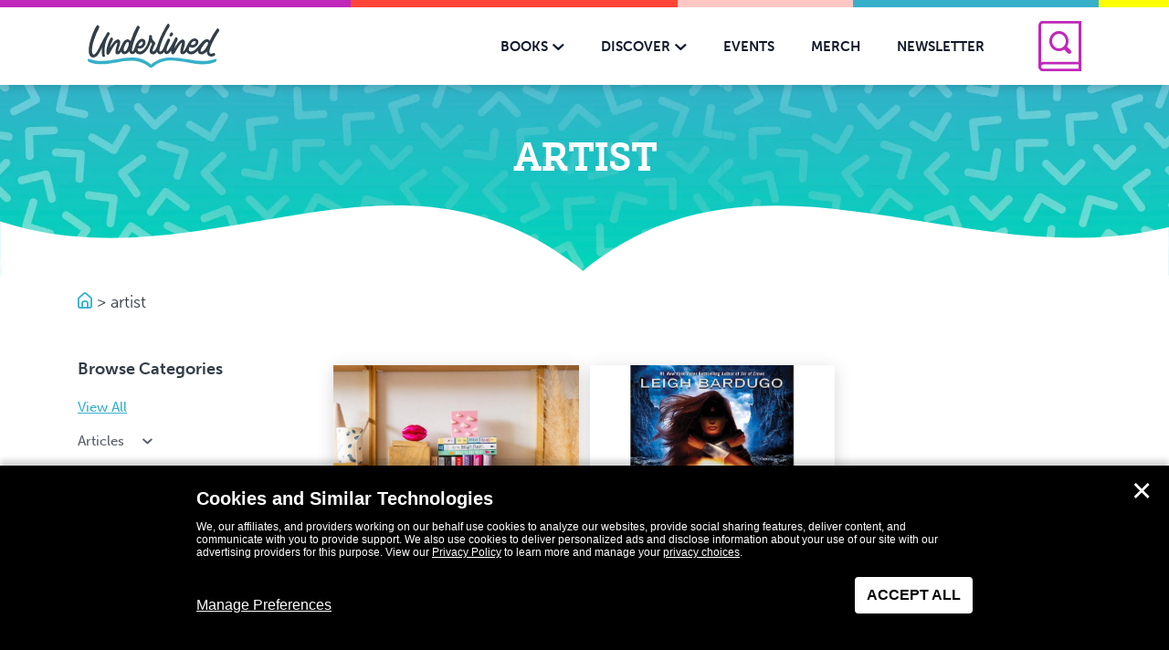

--- FILE ---
content_type: text/html; charset=UTF-8
request_url: https://www.getunderlined.com/tag/artist/
body_size: 20619
content:
<!DOCTYPE html>
<!--[if IE 8]>
<html class="ie ie8" lang="en-US">
<![endif]-->
<!--[if !(IE 7) | !(IE 8)  ]><!-->
<html lang="en-US">
<!--<![endif]-->
<head>
    <meta charset="UTF-8" />
    <meta http-equiv="X-UA-Compatible" content="IE=edge,chrome=1"><script type="text/javascript">(window.NREUM||(NREUM={})).init={ajax:{deny_list:["bam.nr-data.net"]},feature_flags:["soft_nav"]};(window.NREUM||(NREUM={})).loader_config={licenseKey:"NRJS-f04512138fa8cdc03cd",applicationID:"433035978",browserID:"433741365"};;/*! For license information please see nr-loader-rum-1.303.0.min.js.LICENSE.txt */
(()=>{var e,t,r={122:(e,t,r)=>{"use strict";r.d(t,{a:()=>i});var n=r(944);function i(e,t){try{if(!e||"object"!=typeof e)return(0,n.R)(3);if(!t||"object"!=typeof t)return(0,n.R)(4);const r=Object.create(Object.getPrototypeOf(t),Object.getOwnPropertyDescriptors(t)),a=0===Object.keys(r).length?e:r;for(let o in a)if(void 0!==e[o])try{if(null===e[o]){r[o]=null;continue}Array.isArray(e[o])&&Array.isArray(t[o])?r[o]=Array.from(new Set([...e[o],...t[o]])):"object"==typeof e[o]&&"object"==typeof t[o]?r[o]=i(e[o],t[o]):r[o]=e[o]}catch(e){r[o]||(0,n.R)(1,e)}return r}catch(e){(0,n.R)(2,e)}}},154:(e,t,r)=>{"use strict";r.d(t,{OF:()=>c,RI:()=>i,WN:()=>u,bv:()=>a,gm:()=>o,mw:()=>s,sb:()=>d});var n=r(863);const i="undefined"!=typeof window&&!!window.document,a="undefined"!=typeof WorkerGlobalScope&&("undefined"!=typeof self&&self instanceof WorkerGlobalScope&&self.navigator instanceof WorkerNavigator||"undefined"!=typeof globalThis&&globalThis instanceof WorkerGlobalScope&&globalThis.navigator instanceof WorkerNavigator),o=i?window:"undefined"!=typeof WorkerGlobalScope&&("undefined"!=typeof self&&self instanceof WorkerGlobalScope&&self||"undefined"!=typeof globalThis&&globalThis instanceof WorkerGlobalScope&&globalThis),s=Boolean("hidden"===o?.document?.visibilityState),c=/iPad|iPhone|iPod/.test(o.navigator?.userAgent),d=c&&"undefined"==typeof SharedWorker,u=((()=>{const e=o.navigator?.userAgent?.match(/Firefox[/\s](\d+\.\d+)/);Array.isArray(e)&&e.length>=2&&e[1]})(),Date.now()-(0,n.t)())},163:(e,t,r)=>{"use strict";r.d(t,{j:()=>E});var n=r(384),i=r(741);var a=r(555);r(860).K7.genericEvents;const o="experimental.resources",s="register",c=e=>{if(!e||"string"!=typeof e)return!1;try{document.createDocumentFragment().querySelector(e)}catch{return!1}return!0};var d=r(614),u=r(944),l=r(122);const f="[data-nr-mask]",g=e=>(0,l.a)(e,(()=>{const e={feature_flags:[],experimental:{allow_registered_children:!1,resources:!1},mask_selector:"*",block_selector:"[data-nr-block]",mask_input_options:{color:!1,date:!1,"datetime-local":!1,email:!1,month:!1,number:!1,range:!1,search:!1,tel:!1,text:!1,time:!1,url:!1,week:!1,textarea:!1,select:!1,password:!0}};return{ajax:{deny_list:void 0,block_internal:!0,enabled:!0,autoStart:!0},api:{get allow_registered_children(){return e.feature_flags.includes(s)||e.experimental.allow_registered_children},set allow_registered_children(t){e.experimental.allow_registered_children=t},duplicate_registered_data:!1},browser_consent_mode:{enabled:!1},distributed_tracing:{enabled:void 0,exclude_newrelic_header:void 0,cors_use_newrelic_header:void 0,cors_use_tracecontext_headers:void 0,allowed_origins:void 0},get feature_flags(){return e.feature_flags},set feature_flags(t){e.feature_flags=t},generic_events:{enabled:!0,autoStart:!0},harvest:{interval:30},jserrors:{enabled:!0,autoStart:!0},logging:{enabled:!0,autoStart:!0},metrics:{enabled:!0,autoStart:!0},obfuscate:void 0,page_action:{enabled:!0},page_view_event:{enabled:!0,autoStart:!0},page_view_timing:{enabled:!0,autoStart:!0},performance:{capture_marks:!1,capture_measures:!1,capture_detail:!0,resources:{get enabled(){return e.feature_flags.includes(o)||e.experimental.resources},set enabled(t){e.experimental.resources=t},asset_types:[],first_party_domains:[],ignore_newrelic:!0}},privacy:{cookies_enabled:!0},proxy:{assets:void 0,beacon:void 0},session:{expiresMs:d.wk,inactiveMs:d.BB},session_replay:{autoStart:!0,enabled:!1,preload:!1,sampling_rate:10,error_sampling_rate:100,collect_fonts:!1,inline_images:!1,fix_stylesheets:!0,mask_all_inputs:!0,get mask_text_selector(){return e.mask_selector},set mask_text_selector(t){c(t)?e.mask_selector="".concat(t,",").concat(f):""===t||null===t?e.mask_selector=f:(0,u.R)(5,t)},get block_class(){return"nr-block"},get ignore_class(){return"nr-ignore"},get mask_text_class(){return"nr-mask"},get block_selector(){return e.block_selector},set block_selector(t){c(t)?e.block_selector+=",".concat(t):""!==t&&(0,u.R)(6,t)},get mask_input_options(){return e.mask_input_options},set mask_input_options(t){t&&"object"==typeof t?e.mask_input_options={...t,password:!0}:(0,u.R)(7,t)}},session_trace:{enabled:!0,autoStart:!0},soft_navigations:{enabled:!0,autoStart:!0},spa:{enabled:!0,autoStart:!0},ssl:void 0,user_actions:{enabled:!0,elementAttributes:["id","className","tagName","type"]}}})());var p=r(154),h=r(324);let m=0;const v={buildEnv:h.F3,distMethod:h.Xs,version:h.xv,originTime:p.WN},b={consented:!1},y={appMetadata:{},get consented(){return this.session?.state?.consent||b.consented},set consented(e){b.consented=e},customTransaction:void 0,denyList:void 0,disabled:!1,harvester:void 0,isolatedBacklog:!1,isRecording:!1,loaderType:void 0,maxBytes:3e4,obfuscator:void 0,onerror:void 0,ptid:void 0,releaseIds:{},session:void 0,timeKeeper:void 0,registeredEntities:[],jsAttributesMetadata:{bytes:0},get harvestCount(){return++m}},_=e=>{const t=(0,l.a)(e,y),r=Object.keys(v).reduce((e,t)=>(e[t]={value:v[t],writable:!1,configurable:!0,enumerable:!0},e),{});return Object.defineProperties(t,r)};var w=r(701);const x=e=>{const t=e.startsWith("http");e+="/",r.p=t?e:"https://"+e};var S=r(836),k=r(241);const R={accountID:void 0,trustKey:void 0,agentID:void 0,licenseKey:void 0,applicationID:void 0,xpid:void 0},A=e=>(0,l.a)(e,R),T=new Set;function E(e,t={},r,o){let{init:s,info:c,loader_config:d,runtime:u={},exposed:l=!0}=t;if(!c){const e=(0,n.pV)();s=e.init,c=e.info,d=e.loader_config}e.init=g(s||{}),e.loader_config=A(d||{}),c.jsAttributes??={},p.bv&&(c.jsAttributes.isWorker=!0),e.info=(0,a.D)(c);const f=e.init,h=[c.beacon,c.errorBeacon];T.has(e.agentIdentifier)||(f.proxy.assets&&(x(f.proxy.assets),h.push(f.proxy.assets)),f.proxy.beacon&&h.push(f.proxy.beacon),e.beacons=[...h],function(e){const t=(0,n.pV)();Object.getOwnPropertyNames(i.W.prototype).forEach(r=>{const n=i.W.prototype[r];if("function"!=typeof n||"constructor"===n)return;let a=t[r];e[r]&&!1!==e.exposed&&"micro-agent"!==e.runtime?.loaderType&&(t[r]=(...t)=>{const n=e[r](...t);return a?a(...t):n})})}(e),(0,n.US)("activatedFeatures",w.B),e.runSoftNavOverSpa&&=!0===f.soft_navigations.enabled&&f.feature_flags.includes("soft_nav")),u.denyList=[...f.ajax.deny_list||[],...f.ajax.block_internal?h:[]],u.ptid=e.agentIdentifier,u.loaderType=r,e.runtime=_(u),T.has(e.agentIdentifier)||(e.ee=S.ee.get(e.agentIdentifier),e.exposed=l,(0,k.W)({agentIdentifier:e.agentIdentifier,drained:!!w.B?.[e.agentIdentifier],type:"lifecycle",name:"initialize",feature:void 0,data:e.config})),T.add(e.agentIdentifier)}},234:(e,t,r)=>{"use strict";r.d(t,{W:()=>a});var n=r(836),i=r(687);class a{constructor(e,t){this.agentIdentifier=e,this.ee=n.ee.get(e),this.featureName=t,this.blocked=!1}deregisterDrain(){(0,i.x3)(this.agentIdentifier,this.featureName)}}},241:(e,t,r)=>{"use strict";r.d(t,{W:()=>a});var n=r(154);const i="newrelic";function a(e={}){try{n.gm.dispatchEvent(new CustomEvent(i,{detail:e}))}catch(e){}}},261:(e,t,r)=>{"use strict";r.d(t,{$9:()=>d,BL:()=>s,CH:()=>g,Dl:()=>_,Fw:()=>y,PA:()=>m,Pl:()=>n,Pv:()=>k,Tb:()=>l,U2:()=>a,V1:()=>S,Wb:()=>x,bt:()=>b,cD:()=>v,d3:()=>w,dT:()=>c,eY:()=>p,fF:()=>f,hG:()=>i,k6:()=>o,nb:()=>h,o5:()=>u});const n="api-",i="addPageAction",a="addToTrace",o="addRelease",s="finished",c="interaction",d="log",u="noticeError",l="pauseReplay",f="recordCustomEvent",g="recordReplay",p="register",h="setApplicationVersion",m="setCurrentRouteName",v="setCustomAttribute",b="setErrorHandler",y="setPageViewName",_="setUserId",w="start",x="wrapLogger",S="measure",k="consent"},289:(e,t,r)=>{"use strict";r.d(t,{GG:()=>a,Qr:()=>s,sB:()=>o});var n=r(878);function i(){return"undefined"==typeof document||"complete"===document.readyState}function a(e,t){if(i())return e();(0,n.sp)("load",e,t)}function o(e){if(i())return e();(0,n.DD)("DOMContentLoaded",e)}function s(e){if(i())return e();(0,n.sp)("popstate",e)}},324:(e,t,r)=>{"use strict";r.d(t,{F3:()=>i,Xs:()=>a,xv:()=>n});const n="1.303.0",i="PROD",a="CDN"},374:(e,t,r)=>{r.nc=(()=>{try{return document?.currentScript?.nonce}catch(e){}return""})()},384:(e,t,r)=>{"use strict";r.d(t,{NT:()=>o,US:()=>u,Zm:()=>s,bQ:()=>d,dV:()=>c,pV:()=>l});var n=r(154),i=r(863),a=r(910);const o={beacon:"bam.nr-data.net",errorBeacon:"bam.nr-data.net"};function s(){return n.gm.NREUM||(n.gm.NREUM={}),void 0===n.gm.newrelic&&(n.gm.newrelic=n.gm.NREUM),n.gm.NREUM}function c(){let e=s();return e.o||(e.o={ST:n.gm.setTimeout,SI:n.gm.setImmediate||n.gm.setInterval,CT:n.gm.clearTimeout,XHR:n.gm.XMLHttpRequest,REQ:n.gm.Request,EV:n.gm.Event,PR:n.gm.Promise,MO:n.gm.MutationObserver,FETCH:n.gm.fetch,WS:n.gm.WebSocket},(0,a.i)(...Object.values(e.o))),e}function d(e,t){let r=s();r.initializedAgents??={},t.initializedAt={ms:(0,i.t)(),date:new Date},r.initializedAgents[e]=t}function u(e,t){s()[e]=t}function l(){return function(){let e=s();const t=e.info||{};e.info={beacon:o.beacon,errorBeacon:o.errorBeacon,...t}}(),function(){let e=s();const t=e.init||{};e.init={...t}}(),c(),function(){let e=s();const t=e.loader_config||{};e.loader_config={...t}}(),s()}},389:(e,t,r)=>{"use strict";function n(e,t=500,r={}){const n=r?.leading||!1;let i;return(...r)=>{n&&void 0===i&&(e.apply(this,r),i=setTimeout(()=>{i=clearTimeout(i)},t)),n||(clearTimeout(i),i=setTimeout(()=>{e.apply(this,r)},t))}}function i(e){let t=!1;return(...r)=>{t||(t=!0,e.apply(this,r))}}r.d(t,{J:()=>i,s:()=>n})},555:(e,t,r)=>{"use strict";r.d(t,{D:()=>s,f:()=>o});var n=r(384),i=r(122);const a={beacon:n.NT.beacon,errorBeacon:n.NT.errorBeacon,licenseKey:void 0,applicationID:void 0,sa:void 0,queueTime:void 0,applicationTime:void 0,ttGuid:void 0,user:void 0,account:void 0,product:void 0,extra:void 0,jsAttributes:{},userAttributes:void 0,atts:void 0,transactionName:void 0,tNamePlain:void 0};function o(e){try{return!!e.licenseKey&&!!e.errorBeacon&&!!e.applicationID}catch(e){return!1}}const s=e=>(0,i.a)(e,a)},566:(e,t,r)=>{"use strict";r.d(t,{LA:()=>s,bz:()=>o});var n=r(154);const i="xxxxxxxx-xxxx-4xxx-yxxx-xxxxxxxxxxxx";function a(e,t){return e?15&e[t]:16*Math.random()|0}function o(){const e=n.gm?.crypto||n.gm?.msCrypto;let t,r=0;return e&&e.getRandomValues&&(t=e.getRandomValues(new Uint8Array(30))),i.split("").map(e=>"x"===e?a(t,r++).toString(16):"y"===e?(3&a()|8).toString(16):e).join("")}function s(e){const t=n.gm?.crypto||n.gm?.msCrypto;let r,i=0;t&&t.getRandomValues&&(r=t.getRandomValues(new Uint8Array(e)));const o=[];for(var s=0;s<e;s++)o.push(a(r,i++).toString(16));return o.join("")}},606:(e,t,r)=>{"use strict";r.d(t,{i:()=>a});var n=r(908);a.on=o;var i=a.handlers={};function a(e,t,r,a){o(a||n.d,i,e,t,r)}function o(e,t,r,i,a){a||(a="feature"),e||(e=n.d);var o=t[a]=t[a]||{};(o[r]=o[r]||[]).push([e,i])}},607:(e,t,r)=>{"use strict";r.d(t,{W:()=>n});const n=(0,r(566).bz)()},614:(e,t,r)=>{"use strict";r.d(t,{BB:()=>o,H3:()=>n,g:()=>d,iL:()=>c,tS:()=>s,uh:()=>i,wk:()=>a});const n="NRBA",i="SESSION",a=144e5,o=18e5,s={STARTED:"session-started",PAUSE:"session-pause",RESET:"session-reset",RESUME:"session-resume",UPDATE:"session-update"},c={SAME_TAB:"same-tab",CROSS_TAB:"cross-tab"},d={OFF:0,FULL:1,ERROR:2}},630:(e,t,r)=>{"use strict";r.d(t,{T:()=>n});const n=r(860).K7.pageViewEvent},646:(e,t,r)=>{"use strict";r.d(t,{y:()=>n});class n{constructor(e){this.contextId=e}}},687:(e,t,r)=>{"use strict";r.d(t,{Ak:()=>d,Ze:()=>f,x3:()=>u});var n=r(241),i=r(836),a=r(606),o=r(860),s=r(646);const c={};function d(e,t){const r={staged:!1,priority:o.P3[t]||0};l(e),c[e].get(t)||c[e].set(t,r)}function u(e,t){e&&c[e]&&(c[e].get(t)&&c[e].delete(t),p(e,t,!1),c[e].size&&g(e))}function l(e){if(!e)throw new Error("agentIdentifier required");c[e]||(c[e]=new Map)}function f(e="",t="feature",r=!1){if(l(e),!e||!c[e].get(t)||r)return p(e,t);c[e].get(t).staged=!0,g(e)}function g(e){const t=Array.from(c[e]);t.every(([e,t])=>t.staged)&&(t.sort((e,t)=>e[1].priority-t[1].priority),t.forEach(([t])=>{c[e].delete(t),p(e,t)}))}function p(e,t,r=!0){const o=e?i.ee.get(e):i.ee,c=a.i.handlers;if(!o.aborted&&o.backlog&&c){if((0,n.W)({agentIdentifier:e,type:"lifecycle",name:"drain",feature:t}),r){const e=o.backlog[t],r=c[t];if(r){for(let t=0;e&&t<e.length;++t)h(e[t],r);Object.entries(r).forEach(([e,t])=>{Object.values(t||{}).forEach(t=>{t[0]?.on&&t[0]?.context()instanceof s.y&&t[0].on(e,t[1])})})}}o.isolatedBacklog||delete c[t],o.backlog[t]=null,o.emit("drain-"+t,[])}}function h(e,t){var r=e[1];Object.values(t[r]||{}).forEach(t=>{var r=e[0];if(t[0]===r){var n=t[1],i=e[3],a=e[2];n.apply(i,a)}})}},699:(e,t,r)=>{"use strict";r.d(t,{It:()=>a,KC:()=>s,No:()=>i,qh:()=>o});var n=r(860);const i=16e3,a=1e6,o="SESSION_ERROR",s={[n.K7.logging]:!0,[n.K7.genericEvents]:!1,[n.K7.jserrors]:!1,[n.K7.ajax]:!1}},701:(e,t,r)=>{"use strict";r.d(t,{B:()=>a,t:()=>o});var n=r(241);const i=new Set,a={};function o(e,t){const r=t.agentIdentifier;a[r]??={},e&&"object"==typeof e&&(i.has(r)||(t.ee.emit("rumresp",[e]),a[r]=e,i.add(r),(0,n.W)({agentIdentifier:r,loaded:!0,drained:!0,type:"lifecycle",name:"load",feature:void 0,data:e})))}},741:(e,t,r)=>{"use strict";r.d(t,{W:()=>a});var n=r(944),i=r(261);class a{#e(e,...t){if(this[e]!==a.prototype[e])return this[e](...t);(0,n.R)(35,e)}addPageAction(e,t){return this.#e(i.hG,e,t)}register(e){return this.#e(i.eY,e)}recordCustomEvent(e,t){return this.#e(i.fF,e,t)}setPageViewName(e,t){return this.#e(i.Fw,e,t)}setCustomAttribute(e,t,r){return this.#e(i.cD,e,t,r)}noticeError(e,t){return this.#e(i.o5,e,t)}setUserId(e){return this.#e(i.Dl,e)}setApplicationVersion(e){return this.#e(i.nb,e)}setErrorHandler(e){return this.#e(i.bt,e)}addRelease(e,t){return this.#e(i.k6,e,t)}log(e,t){return this.#e(i.$9,e,t)}start(){return this.#e(i.d3)}finished(e){return this.#e(i.BL,e)}recordReplay(){return this.#e(i.CH)}pauseReplay(){return this.#e(i.Tb)}addToTrace(e){return this.#e(i.U2,e)}setCurrentRouteName(e){return this.#e(i.PA,e)}interaction(e){return this.#e(i.dT,e)}wrapLogger(e,t,r){return this.#e(i.Wb,e,t,r)}measure(e,t){return this.#e(i.V1,e,t)}consent(e){return this.#e(i.Pv,e)}}},773:(e,t,r)=>{"use strict";r.d(t,{z_:()=>a,XG:()=>s,TZ:()=>n,rs:()=>i,xV:()=>o});r(154),r(566),r(384);const n=r(860).K7.metrics,i="sm",a="cm",o="storeSupportabilityMetrics",s="storeEventMetrics"},782:(e,t,r)=>{"use strict";r.d(t,{T:()=>n});const n=r(860).K7.pageViewTiming},836:(e,t,r)=>{"use strict";r.d(t,{P:()=>s,ee:()=>c});var n=r(384),i=r(990),a=r(646),o=r(607);const s="nr@context:".concat(o.W),c=function e(t,r){var n={},o={},u={},l=!1;try{l=16===r.length&&d.initializedAgents?.[r]?.runtime.isolatedBacklog}catch(e){}var f={on:p,addEventListener:p,removeEventListener:function(e,t){var r=n[e];if(!r)return;for(var i=0;i<r.length;i++)r[i]===t&&r.splice(i,1)},emit:function(e,r,n,i,a){!1!==a&&(a=!0);if(c.aborted&&!i)return;t&&a&&t.emit(e,r,n);var s=g(n);h(e).forEach(e=>{e.apply(s,r)});var d=v()[o[e]];d&&d.push([f,e,r,s]);return s},get:m,listeners:h,context:g,buffer:function(e,t){const r=v();if(t=t||"feature",f.aborted)return;Object.entries(e||{}).forEach(([e,n])=>{o[n]=t,t in r||(r[t]=[])})},abort:function(){f._aborted=!0,Object.keys(f.backlog).forEach(e=>{delete f.backlog[e]})},isBuffering:function(e){return!!v()[o[e]]},debugId:r,backlog:l?{}:t&&"object"==typeof t.backlog?t.backlog:{},isolatedBacklog:l};return Object.defineProperty(f,"aborted",{get:()=>{let e=f._aborted||!1;return e||(t&&(e=t.aborted),e)}}),f;function g(e){return e&&e instanceof a.y?e:e?(0,i.I)(e,s,()=>new a.y(s)):new a.y(s)}function p(e,t){n[e]=h(e).concat(t)}function h(e){return n[e]||[]}function m(t){return u[t]=u[t]||e(f,t)}function v(){return f.backlog}}(void 0,"globalEE"),d=(0,n.Zm)();d.ee||(d.ee=c)},843:(e,t,r)=>{"use strict";r.d(t,{u:()=>i});var n=r(878);function i(e,t=!1,r,i){(0,n.DD)("visibilitychange",function(){if(t)return void("hidden"===document.visibilityState&&e());e(document.visibilityState)},r,i)}},860:(e,t,r)=>{"use strict";r.d(t,{$J:()=>u,K7:()=>c,P3:()=>d,XX:()=>i,Yy:()=>s,df:()=>a,qY:()=>n,v4:()=>o});const n="events",i="jserrors",a="browser/blobs",o="rum",s="browser/logs",c={ajax:"ajax",genericEvents:"generic_events",jserrors:i,logging:"logging",metrics:"metrics",pageAction:"page_action",pageViewEvent:"page_view_event",pageViewTiming:"page_view_timing",sessionReplay:"session_replay",sessionTrace:"session_trace",softNav:"soft_navigations",spa:"spa"},d={[c.pageViewEvent]:1,[c.pageViewTiming]:2,[c.metrics]:3,[c.jserrors]:4,[c.spa]:5,[c.ajax]:6,[c.sessionTrace]:7,[c.softNav]:8,[c.sessionReplay]:9,[c.logging]:10,[c.genericEvents]:11},u={[c.pageViewEvent]:o,[c.pageViewTiming]:n,[c.ajax]:n,[c.spa]:n,[c.softNav]:n,[c.metrics]:i,[c.jserrors]:i,[c.sessionTrace]:a,[c.sessionReplay]:a,[c.logging]:s,[c.genericEvents]:"ins"}},863:(e,t,r)=>{"use strict";function n(){return Math.floor(performance.now())}r.d(t,{t:()=>n})},878:(e,t,r)=>{"use strict";function n(e,t){return{capture:e,passive:!1,signal:t}}function i(e,t,r=!1,i){window.addEventListener(e,t,n(r,i))}function a(e,t,r=!1,i){document.addEventListener(e,t,n(r,i))}r.d(t,{DD:()=>a,jT:()=>n,sp:()=>i})},908:(e,t,r)=>{"use strict";r.d(t,{d:()=>n,p:()=>i});var n=r(836).ee.get("handle");function i(e,t,r,i,a){a?(a.buffer([e],i),a.emit(e,t,r)):(n.buffer([e],i),n.emit(e,t,r))}},910:(e,t,r)=>{"use strict";r.d(t,{i:()=>a});var n=r(944);const i=new Map;function a(...e){return e.every(e=>{if(i.has(e))return i.get(e);const t="function"==typeof e&&e.toString().includes("[native code]");return t||(0,n.R)(64,e?.name||e?.toString()),i.set(e,t),t})}},944:(e,t,r)=>{"use strict";r.d(t,{R:()=>i});var n=r(241);function i(e,t){"function"==typeof console.debug&&(console.debug("New Relic Warning: https://github.com/newrelic/newrelic-browser-agent/blob/main/docs/warning-codes.md#".concat(e),t),(0,n.W)({agentIdentifier:null,drained:null,type:"data",name:"warn",feature:"warn",data:{code:e,secondary:t}}))}},990:(e,t,r)=>{"use strict";r.d(t,{I:()=>i});var n=Object.prototype.hasOwnProperty;function i(e,t,r){if(n.call(e,t))return e[t];var i=r();if(Object.defineProperty&&Object.keys)try{return Object.defineProperty(e,t,{value:i,writable:!0,enumerable:!1}),i}catch(e){}return e[t]=i,i}}},n={};function i(e){var t=n[e];if(void 0!==t)return t.exports;var a=n[e]={exports:{}};return r[e](a,a.exports,i),a.exports}i.m=r,i.d=(e,t)=>{for(var r in t)i.o(t,r)&&!i.o(e,r)&&Object.defineProperty(e,r,{enumerable:!0,get:t[r]})},i.f={},i.e=e=>Promise.all(Object.keys(i.f).reduce((t,r)=>(i.f[r](e,t),t),[])),i.u=e=>"nr-rum-1.303.0.min.js",i.o=(e,t)=>Object.prototype.hasOwnProperty.call(e,t),e={},t="NRBA-1.303.0.PROD:",i.l=(r,n,a,o)=>{if(e[r])e[r].push(n);else{var s,c;if(void 0!==a)for(var d=document.getElementsByTagName("script"),u=0;u<d.length;u++){var l=d[u];if(l.getAttribute("src")==r||l.getAttribute("data-webpack")==t+a){s=l;break}}if(!s){c=!0;var f={296:"sha512-DjFbtykbDCyUDGsp+l/dYhH0LhW/Jv9sDnc+aleTRmpV1ZRfyOeip4Sv4USz3Fk0DZCWshsM7d24cTr9Xf3L/A=="};(s=document.createElement("script")).charset="utf-8",i.nc&&s.setAttribute("nonce",i.nc),s.setAttribute("data-webpack",t+a),s.src=r,0!==s.src.indexOf(window.location.origin+"/")&&(s.crossOrigin="anonymous"),f[o]&&(s.integrity=f[o])}e[r]=[n];var g=(t,n)=>{s.onerror=s.onload=null,clearTimeout(p);var i=e[r];if(delete e[r],s.parentNode&&s.parentNode.removeChild(s),i&&i.forEach(e=>e(n)),t)return t(n)},p=setTimeout(g.bind(null,void 0,{type:"timeout",target:s}),12e4);s.onerror=g.bind(null,s.onerror),s.onload=g.bind(null,s.onload),c&&document.head.appendChild(s)}},i.r=e=>{"undefined"!=typeof Symbol&&Symbol.toStringTag&&Object.defineProperty(e,Symbol.toStringTag,{value:"Module"}),Object.defineProperty(e,"__esModule",{value:!0})},i.p="https://js-agent.newrelic.com/",(()=>{var e={374:0,840:0};i.f.j=(t,r)=>{var n=i.o(e,t)?e[t]:void 0;if(0!==n)if(n)r.push(n[2]);else{var a=new Promise((r,i)=>n=e[t]=[r,i]);r.push(n[2]=a);var o=i.p+i.u(t),s=new Error;i.l(o,r=>{if(i.o(e,t)&&(0!==(n=e[t])&&(e[t]=void 0),n)){var a=r&&("load"===r.type?"missing":r.type),o=r&&r.target&&r.target.src;s.message="Loading chunk "+t+" failed.\n("+a+": "+o+")",s.name="ChunkLoadError",s.type=a,s.request=o,n[1](s)}},"chunk-"+t,t)}};var t=(t,r)=>{var n,a,[o,s,c]=r,d=0;if(o.some(t=>0!==e[t])){for(n in s)i.o(s,n)&&(i.m[n]=s[n]);if(c)c(i)}for(t&&t(r);d<o.length;d++)a=o[d],i.o(e,a)&&e[a]&&e[a][0](),e[a]=0},r=self["webpackChunk:NRBA-1.303.0.PROD"]=self["webpackChunk:NRBA-1.303.0.PROD"]||[];r.forEach(t.bind(null,0)),r.push=t.bind(null,r.push.bind(r))})(),(()=>{"use strict";i(374);var e=i(566),t=i(741);class r extends t.W{agentIdentifier=(0,e.LA)(16)}var n=i(860);const a=Object.values(n.K7);var o=i(163);var s=i(908),c=i(863),d=i(261),u=i(241),l=i(944),f=i(701),g=i(773);function p(e,t,i,a){const o=a||i;!o||o[e]&&o[e]!==r.prototype[e]||(o[e]=function(){(0,s.p)(g.xV,["API/"+e+"/called"],void 0,n.K7.metrics,i.ee),(0,u.W)({agentIdentifier:i.agentIdentifier,drained:!!f.B?.[i.agentIdentifier],type:"data",name:"api",feature:d.Pl+e,data:{}});try{return t.apply(this,arguments)}catch(e){(0,l.R)(23,e)}})}function h(e,t,r,n,i){const a=e.info;null===r?delete a.jsAttributes[t]:a.jsAttributes[t]=r,(i||null===r)&&(0,s.p)(d.Pl+n,[(0,c.t)(),t,r],void 0,"session",e.ee)}var m=i(687),v=i(234),b=i(289),y=i(154),_=i(384);const w=e=>y.RI&&!0===e?.privacy.cookies_enabled;function x(e){return!!(0,_.dV)().o.MO&&w(e)&&!0===e?.session_trace.enabled}var S=i(389),k=i(699);class R extends v.W{constructor(e,t){super(e.agentIdentifier,t),this.agentRef=e,this.abortHandler=void 0,this.featAggregate=void 0,this.loadedSuccessfully=void 0,this.onAggregateImported=new Promise(e=>{this.loadedSuccessfully=e}),this.deferred=Promise.resolve(),!1===e.init[this.featureName].autoStart?this.deferred=new Promise((t,r)=>{this.ee.on("manual-start-all",(0,S.J)(()=>{(0,m.Ak)(e.agentIdentifier,this.featureName),t()}))}):(0,m.Ak)(e.agentIdentifier,t)}importAggregator(e,t,r={}){if(this.featAggregate)return;const n=async()=>{let n;await this.deferred;try{if(w(e.init)){const{setupAgentSession:t}=await i.e(296).then(i.bind(i,305));n=t(e)}}catch(e){(0,l.R)(20,e),this.ee.emit("internal-error",[e]),(0,s.p)(k.qh,[e],void 0,this.featureName,this.ee)}try{if(!this.#t(this.featureName,n,e.init))return(0,m.Ze)(this.agentIdentifier,this.featureName),void this.loadedSuccessfully(!1);const{Aggregate:i}=await t();this.featAggregate=new i(e,r),e.runtime.harvester.initializedAggregates.push(this.featAggregate),this.loadedSuccessfully(!0)}catch(e){(0,l.R)(34,e),this.abortHandler?.(),(0,m.Ze)(this.agentIdentifier,this.featureName,!0),this.loadedSuccessfully(!1),this.ee&&this.ee.abort()}};y.RI?(0,b.GG)(()=>n(),!0):n()}#t(e,t,r){if(this.blocked)return!1;switch(e){case n.K7.sessionReplay:return x(r)&&!!t;case n.K7.sessionTrace:return!!t;default:return!0}}}var A=i(630),T=i(614);class E extends R{static featureName=A.T;constructor(e){var t;super(e,A.T),this.setupInspectionEvents(e.agentIdentifier),t=e,p(d.Fw,function(e,r){"string"==typeof e&&("/"!==e.charAt(0)&&(e="/"+e),t.runtime.customTransaction=(r||"http://custom.transaction")+e,(0,s.p)(d.Pl+d.Fw,[(0,c.t)()],void 0,void 0,t.ee))},t),this.importAggregator(e,()=>i.e(296).then(i.bind(i,108)))}setupInspectionEvents(e){const t=(t,r)=>{t&&(0,u.W)({agentIdentifier:e,timeStamp:t.timeStamp,loaded:"complete"===t.target.readyState,type:"window",name:r,data:t.target.location+""})};(0,b.sB)(e=>{t(e,"DOMContentLoaded")}),(0,b.GG)(e=>{t(e,"load")}),(0,b.Qr)(e=>{t(e,"navigate")}),this.ee.on(T.tS.UPDATE,(t,r)=>{(0,u.W)({agentIdentifier:e,type:"lifecycle",name:"session",data:r})})}}var N=i(843),j=i(878),I=i(782);class P extends R{static featureName=I.T;constructor(e){super(e,I.T),y.RI&&((0,N.u)(()=>(0,s.p)("docHidden",[(0,c.t)()],void 0,I.T,this.ee),!0),(0,j.sp)("pagehide",()=>(0,s.p)("winPagehide",[(0,c.t)()],void 0,I.T,this.ee)),this.importAggregator(e,()=>i.e(296).then(i.bind(i,350))))}}class O extends R{static featureName=g.TZ;constructor(e){super(e,g.TZ),y.RI&&document.addEventListener("securitypolicyviolation",e=>{(0,s.p)(g.xV,["Generic/CSPViolation/Detected"],void 0,this.featureName,this.ee)}),this.importAggregator(e,()=>i.e(296).then(i.bind(i,623)))}}new class extends r{constructor(e){var t;(super(),y.gm)?(this.features={},(0,_.bQ)(this.agentIdentifier,this),this.desiredFeatures=new Set(e.features||[]),this.desiredFeatures.add(E),this.runSoftNavOverSpa=[...this.desiredFeatures].some(e=>e.featureName===n.K7.softNav),(0,o.j)(this,e,e.loaderType||"agent"),t=this,p(d.cD,function(e,r,n=!1){if("string"==typeof e){if(["string","number","boolean"].includes(typeof r)||null===r)return h(t,e,r,d.cD,n);(0,l.R)(40,typeof r)}else(0,l.R)(39,typeof e)},t),function(e){p(d.Dl,function(t){if("string"==typeof t||null===t)return h(e,"enduser.id",t,d.Dl,!0);(0,l.R)(41,typeof t)},e)}(this),function(e){p(d.nb,function(t){if("string"==typeof t||null===t)return h(e,"application.version",t,d.nb,!1);(0,l.R)(42,typeof t)},e)}(this),function(e){p(d.d3,function(){e.ee.emit("manual-start-all")},e)}(this),function(e){p(d.Pv,function(t=!0){if("boolean"==typeof t){if((0,s.p)(d.Pl+d.Pv,[t],void 0,"session",e.ee),e.runtime.consented=t,t){const t=e.features.page_view_event;t.onAggregateImported.then(e=>{const r=t.featAggregate;e&&!r.sentRum&&r.sendRum()})}}else(0,l.R)(65,typeof t)},e)}(this),this.run()):(0,l.R)(21)}get config(){return{info:this.info,init:this.init,loader_config:this.loader_config,runtime:this.runtime}}get api(){return this}run(){try{const e=function(e){const t={};return a.forEach(r=>{t[r]=!!e[r]?.enabled}),t}(this.init),t=[...this.desiredFeatures];t.sort((e,t)=>n.P3[e.featureName]-n.P3[t.featureName]),t.forEach(t=>{if(!e[t.featureName]&&t.featureName!==n.K7.pageViewEvent)return;if(this.runSoftNavOverSpa&&t.featureName===n.K7.spa)return;if(!this.runSoftNavOverSpa&&t.featureName===n.K7.softNav)return;const r=function(e){switch(e){case n.K7.ajax:return[n.K7.jserrors];case n.K7.sessionTrace:return[n.K7.ajax,n.K7.pageViewEvent];case n.K7.sessionReplay:return[n.K7.sessionTrace];case n.K7.pageViewTiming:return[n.K7.pageViewEvent];default:return[]}}(t.featureName).filter(e=>!(e in this.features));r.length>0&&(0,l.R)(36,{targetFeature:t.featureName,missingDependencies:r}),this.features[t.featureName]=new t(this)})}catch(e){(0,l.R)(22,e);for(const e in this.features)this.features[e].abortHandler?.();const t=(0,_.Zm)();delete t.initializedAgents[this.agentIdentifier]?.features,delete this.sharedAggregator;return t.ee.get(this.agentIdentifier).abort(),!1}}}({features:[E,P,O],loaderType:"lite"})})()})();</script>
    <meta name="viewport" content="width=device-width, initial-scale=1, maximum-scale=1, user-scalable=no" />
    <link rel="profile" href="http://gmpg.org/xfn/11" />
    <link rel="pingback" href="" />
    <meta name='robots' content='index, follow, max-image-preview:large, max-snippet:-1, max-video-preview:-1' />
	<style>img:is([sizes="auto" i], [sizes^="auto," i]) { contain-intrinsic-size: 3000px 1500px }</style>
	
	<!-- This site is optimized with the Yoast SEO plugin v25.8 - https://yoast.com/wordpress/plugins/seo/ -->
	<title>artist - Underlined</title>
	<link rel="canonical" href="http://www.getunderlined.com/tag/artist/" />
	<meta property="og:locale" content="en_US" />
	<meta property="og:type" content="article" />
	<meta property="og:title" content="artist - Underlined" />
	<meta property="og:url" content="http://www.getunderlined.com/tag/artist/" />
	<meta property="og:site_name" content="Underlined" />
	<meta name="twitter:card" content="summary_large_image" />
	<meta name="twitter:site" content="@getunderlined" />
	<script type="application/ld+json" class="yoast-schema-graph">{"@context":"https://schema.org","@graph":[{"@type":"CollectionPage","@id":"http://www.getunderlined.com/tag/artist/","url":"http://www.getunderlined.com/tag/artist/","name":"artist - Underlined","isPartOf":{"@id":"https://www.getunderlined.com/#website"},"breadcrumb":{"@id":"http://www.getunderlined.com/tag/artist/#breadcrumb"},"inLanguage":"en-US"},{"@type":"BreadcrumbList","@id":"http://www.getunderlined.com/tag/artist/#breadcrumb","itemListElement":[{"@type":"ListItem","position":1,"name":"","item":"https://www.getunderlined.com/"},{"@type":"ListItem","position":2,"name":"artist"}]},{"@type":"WebSite","@id":"https://www.getunderlined.com/#website","url":"https://www.getunderlined.com/","name":"Underlined","description":"Where Books are Life","publisher":{"@id":"https://www.getunderlined.com/#organization"},"potentialAction":[{"@type":"SearchAction","target":{"@type":"EntryPoint","urlTemplate":"https://www.getunderlined.com/?s={search_term_string}"},"query-input":{"@type":"PropertyValueSpecification","valueRequired":true,"valueName":"search_term_string"}}],"inLanguage":"en-US"},{"@type":"Organization","@id":"https://www.getunderlined.com/#organization","name":"Underlined","url":"https://www.getunderlined.com/","logo":{"@type":"ImageObject","inLanguage":"en-US","@id":"https://www.getunderlined.com/#/schema/logo/image/","url":"https://www.getunderlined.com/wp-content/uploads/2025/03/Underlined_Pri_Logo.png","contentUrl":"https://www.getunderlined.com/wp-content/uploads/2025/03/Underlined_Pri_Logo.png","width":2056,"height":819,"caption":"Underlined"},"image":{"@id":"https://www.getunderlined.com/#/schema/logo/image/"},"sameAs":["https://www.facebook.com/GetUnderlined/","https://x.com/getunderlined","https://www.instagram.com/getunderlined/","https://www.tiktok.com/@getunderlined","https://www.threads.net/@getunderlined","https://www.youtube.com/channel/UCF1QoHZz4K_ircu0goGnI3g","https://www.instagram.com/loveunderlined/","https://www.tiktok.com/@loveunderlined","https://x.com/love_underlined","https://www.threads.net/@loveunderlined"]}]}</script>
	<!-- / Yoast SEO plugin. -->


<link rel='dns-prefetch' href='//www.getunderlined.com' />
<link rel='dns-prefetch' href='//cdn.quilljs.com' />
<link rel='dns-prefetch' href='//use.typekit.net' />
<script type="text/javascript">
/* <![CDATA[ */
window._wpemojiSettings = {"baseUrl":"https:\/\/s.w.org\/images\/core\/emoji\/16.0.1\/72x72\/","ext":".png","svgUrl":"https:\/\/s.w.org\/images\/core\/emoji\/16.0.1\/svg\/","svgExt":".svg","source":{"concatemoji":"https:\/\/www.getunderlined.com\/wp-includes\/js\/wp-emoji-release.min.js?ver=6.8.2"}};
/*! This file is auto-generated */
!function(s,n){var o,i,e;function c(e){try{var t={supportTests:e,timestamp:(new Date).valueOf()};sessionStorage.setItem(o,JSON.stringify(t))}catch(e){}}function p(e,t,n){e.clearRect(0,0,e.canvas.width,e.canvas.height),e.fillText(t,0,0);var t=new Uint32Array(e.getImageData(0,0,e.canvas.width,e.canvas.height).data),a=(e.clearRect(0,0,e.canvas.width,e.canvas.height),e.fillText(n,0,0),new Uint32Array(e.getImageData(0,0,e.canvas.width,e.canvas.height).data));return t.every(function(e,t){return e===a[t]})}function u(e,t){e.clearRect(0,0,e.canvas.width,e.canvas.height),e.fillText(t,0,0);for(var n=e.getImageData(16,16,1,1),a=0;a<n.data.length;a++)if(0!==n.data[a])return!1;return!0}function f(e,t,n,a){switch(t){case"flag":return n(e,"\ud83c\udff3\ufe0f\u200d\u26a7\ufe0f","\ud83c\udff3\ufe0f\u200b\u26a7\ufe0f")?!1:!n(e,"\ud83c\udde8\ud83c\uddf6","\ud83c\udde8\u200b\ud83c\uddf6")&&!n(e,"\ud83c\udff4\udb40\udc67\udb40\udc62\udb40\udc65\udb40\udc6e\udb40\udc67\udb40\udc7f","\ud83c\udff4\u200b\udb40\udc67\u200b\udb40\udc62\u200b\udb40\udc65\u200b\udb40\udc6e\u200b\udb40\udc67\u200b\udb40\udc7f");case"emoji":return!a(e,"\ud83e\udedf")}return!1}function g(e,t,n,a){var r="undefined"!=typeof WorkerGlobalScope&&self instanceof WorkerGlobalScope?new OffscreenCanvas(300,150):s.createElement("canvas"),o=r.getContext("2d",{willReadFrequently:!0}),i=(o.textBaseline="top",o.font="600 32px Arial",{});return e.forEach(function(e){i[e]=t(o,e,n,a)}),i}function t(e){var t=s.createElement("script");t.src=e,t.defer=!0,s.head.appendChild(t)}"undefined"!=typeof Promise&&(o="wpEmojiSettingsSupports",i=["flag","emoji"],n.supports={everything:!0,everythingExceptFlag:!0},e=new Promise(function(e){s.addEventListener("DOMContentLoaded",e,{once:!0})}),new Promise(function(t){var n=function(){try{var e=JSON.parse(sessionStorage.getItem(o));if("object"==typeof e&&"number"==typeof e.timestamp&&(new Date).valueOf()<e.timestamp+604800&&"object"==typeof e.supportTests)return e.supportTests}catch(e){}return null}();if(!n){if("undefined"!=typeof Worker&&"undefined"!=typeof OffscreenCanvas&&"undefined"!=typeof URL&&URL.createObjectURL&&"undefined"!=typeof Blob)try{var e="postMessage("+g.toString()+"("+[JSON.stringify(i),f.toString(),p.toString(),u.toString()].join(",")+"));",a=new Blob([e],{type:"text/javascript"}),r=new Worker(URL.createObjectURL(a),{name:"wpTestEmojiSupports"});return void(r.onmessage=function(e){c(n=e.data),r.terminate(),t(n)})}catch(e){}c(n=g(i,f,p,u))}t(n)}).then(function(e){for(var t in e)n.supports[t]=e[t],n.supports.everything=n.supports.everything&&n.supports[t],"flag"!==t&&(n.supports.everythingExceptFlag=n.supports.everythingExceptFlag&&n.supports[t]);n.supports.everythingExceptFlag=n.supports.everythingExceptFlag&&!n.supports.flag,n.DOMReady=!1,n.readyCallback=function(){n.DOMReady=!0}}).then(function(){return e}).then(function(){var e;n.supports.everything||(n.readyCallback(),(e=n.source||{}).concatemoji?t(e.concatemoji):e.wpemoji&&e.twemoji&&(t(e.twemoji),t(e.wpemoji)))}))}((window,document),window._wpemojiSettings);
/* ]]> */
</script>
<link rel='stylesheet' id='formidable-css' href='https://www.getunderlined.com/wp-content/plugins/formidable/css/formidableforms.css?ver=1221710' type='text/css' media='all' />
<style id='wp-emoji-styles-inline-css' type='text/css'>

	img.wp-smiley, img.emoji {
		display: inline !important;
		border: none !important;
		box-shadow: none !important;
		height: 1em !important;
		width: 1em !important;
		margin: 0 0.07em !important;
		vertical-align: -0.1em !important;
		background: none !important;
		padding: 0 !important;
	}
</style>
<style id='safe-svg-svg-icon-style-inline-css' type='text/css'>
.safe-svg-cover{text-align:center}.safe-svg-cover .safe-svg-inside{display:inline-block;max-width:100%}.safe-svg-cover svg{fill:currentColor;height:100%;max-height:100%;max-width:100%;width:100%}

</style>
<link rel='stylesheet' id='adobe-fonts-css' href='https://use.typekit.net/orq1dzl.css' type='text/css' media='all' />
<link rel='stylesheet' id='bootstrap-css' href='https://www.getunderlined.com/wp-content/themes/underlined/assets/vendor/bootstrap/css/bootstrap.min.css?ver=6.8.2' type='text/css' media='all' />
<link rel='stylesheet' id='slick-css' href='https://www.getunderlined.com/wp-content/themes/underlined/assets/vendor/slick/slick.css?ver=6.8.2' type='text/css' media='all' />
<link rel='stylesheet' id='selectric-css' href='https://www.getunderlined.com/wp-content/themes/underlined/assets/vendor/selectric/selectric.css?ver=6.8.2' type='text/css' media='all' />
<link rel='stylesheet' id='icomoon-css' href='https://www.getunderlined.com/wp-content/themes/underlined/assets/vendor/icomoon/style.css?ver=2.1.473' type='text/css' media='all' />
<link rel='stylesheet' id='fancybox-css' href='https://www.getunderlined.com/wp-content/themes/underlined/assets/vendor/fancybox/jquery.fancybox.min.css?ver=6.8.2' type='text/css' media='all' />
<link rel='stylesheet' id='dropzone-css' href='https://www.getunderlined.com/wp-content/themes/underlined/assets/vendor/dropzone/min/dropzone.min.css?ver=6.8.2' type='text/css' media='all' />
<link rel='stylesheet' id='quill-css' href='//cdn.quilljs.com/1.3.6/quill.snow.css?ver=6.8.2' type='text/css' media='all' />
<link rel='stylesheet' id='underlined-style-css' href='https://www.getunderlined.com/wp-content/uploads/wp-less/underlined/assets/less/style-4d259e12f5.css' type='text/css' media='all' />
<script type="text/javascript" src="https://www.getunderlined.com/wp-content/plugins/jquery-updater/js/jquery-3.7.1.min.js?ver=3.7.1" id="jquery-core-js"></script>
<script type="text/javascript" src="https://www.getunderlined.com/wp-content/plugins/jquery-updater/js/jquery-migrate-3.5.2.min.js?ver=3.5.2" id="jquery-migrate-js"></script>
<meta name="generator" content="WordPress 6.8.2" />
<!-- Stream WordPress user activity plugin v4.1.1 -->
<script>document.documentElement.className += " js";</script>
<style type="text/css">.recentcomments a{display:inline !important;padding:0 !important;margin:0 !important;}</style><link rel="icon" href="https://www.getunderlined.com/wp-content/uploads/2023/09/cropped-UND_Rebrand_Launch_Soc_Icon5-32x32.jpg" sizes="32x32" />
<link rel="icon" href="https://www.getunderlined.com/wp-content/uploads/2023/09/cropped-UND_Rebrand_Launch_Soc_Icon5-192x192.jpg" sizes="192x192" />
<link rel="apple-touch-icon" href="https://www.getunderlined.com/wp-content/uploads/2023/09/cropped-UND_Rebrand_Launch_Soc_Icon5-180x180.jpg" />
<meta name="msapplication-TileImage" content="https://www.getunderlined.com/wp-content/uploads/2023/09/cropped-UND_Rebrand_Launch_Soc_Icon5-270x270.jpg" />
    <!--[if lt IE 9]>
        <script src="https://oss.maxcdn.com/html5shiv/3.7.2/html5shiv.min.js"></script>
        <script src="https://oss.maxcdn.com/respond/1.4.2/respond.min.js"></script>
    <![endif]-->
    <script type="text/javascript">
        !function(e,t,a){window.PRHWidgets={},window.PRHWidgets.ready=function(d){var n,o=e.getElementsByTagName(t)[0],c=!1;e.getElementById(a)||(n=e.createElement(t),n.id=a,n.async=!0,n.src=e.location.protocol+"//widgets.penguinrandomhouse.com/Include/JS/V2.0/ScriptPackage.ashx?widgetid=19",n.onreadystatechange=n.onload=function(){n.readyState&&"complete"!==n.readyState&&"loaded"!==n.readyState||c||(c=!0,PRHWidgets.$&&PRHWidgets.$(document).ready(d))},o.parentNode.insertBefore(n,o))}}(document,"script","prh-jssdk");
    </script>
</head>

<body class="archive tag tag-artist tag-586 wp-theme-underlined not-logged-in">
    
    <!-- Tealium Code -->
    <script type="text/javascript">
        var utag_data = {
              "page_type": "",
              "ip_country": "US"
        }
    </script>

    <script type="text/javascript">
        (function(a,b,c,d){
            
            a='//tags.tiqcdn.com/utag/random/rh-kids/prod/utag.js';
            b=document;c='script';d=b.createElement(c);d.src=a;d.type='text/java'+c;d.a
            sync=true;
            a=b.getElementsByTagName(c)[0];a.parentNode.insertBefore(d,a);
            
        })();
    </script>
    <!-- /Tealium Code -->

        
	<div class="wrapper">

        <div class="header-wrapper">
            <div class="navbar-top">
                <span class="c1"></span>
                <span class="c2"></span>
                <span class="c3"></span>
                <span class="c4"></span>
                <span class="c5"></span>
            </div>
			<nav class="navbar navbar-expand-lg navbar-light site-main-menu">
				<div class="container">
					<a class="logo" href="https://www.getunderlined.com/">
                        <img src="https://www.getunderlined.com/wp-content/themes/underlined/assets/images/logo-underlined.svg" alt="logo" class="img-fluid" width="215" height="72">
                    </a>
                    <div class="header-right">
                        <div class="search-form-wrapper">
	<button type="button" class="search-form-toggle" aria-label="Search"><span class="icon-search"></span></button>
	<div class="search-form">
		<div class="d-flex align-items-center">
			<form role="search" method="get" action="https://www.getunderlined.com/">
				<div class="form-item clearfix">
					<label for="global-search" class="sr-only">Search</label>
					<input type="search" name="s" id="global-search" value="" placeholder="Search Your Next Read" autocomplete="off">
					<button type="submit" aria-label="Search"><span class="icon-search"></span></button>
				</div>
			</form>
			<button type="button" class="search-form-close" aria-label="Close"><span class="icon-close"></span></button>
		</div>
	</div>
</div>                        <button class="navbar-toggler collapsed" type="button" data-toggle="collapse" data-target="#main-menu" aria-controls="main-menu" aria-expanded="false" aria-label="Toggle navigation">
                            <span class="icon-bar"></span>
                            <span class="icon-bar"></span>
                            <span class="icon-bar"></span>
                        </button>
                    </div>
					<div class="collapse navbar-collapse flex-grow-0" id="main-menu">
                        <ul id="nav" class="navbar-nav mr-auto clearfix"><li id="menu-item-560183" class="menu-item menu-item-type-post_type menu-item-object-page menu-item-has-children menu-item-560183"><a href="https://www.getunderlined.com/books/"><span>Books</span></a>
<ul class="sub-menu">
	<li id="menu-item-646751" class="menu-item menu-item-type-custom menu-item-object-custom menu-item-646751"><a href="/books/best-sellers/"><span>Bestsellers</span></a></li>
	<li id="menu-item-646752" class="menu-item menu-item-type-custom menu-item-object-custom menu-item-646752"><a href="/books/new-releases/"><span>New Releases</span></a></li>
	<li id="menu-item-646753" class="menu-item menu-item-type-custom menu-item-object-custom menu-item-646753"><a href="/books/coming-soon/"><span>Coming Soon</span></a></li>
	<li id="menu-item-646754" class="menu-item menu-item-type-custom menu-item-object-custom menu-item-646754"><a href="/books/award-winners/"><span>Award Winners</span></a></li>
	<li id="menu-item-646756" class="menu-item menu-item-type-custom menu-item-object-custom menu-item-646756"><a href="/books/"><span>View All</span></a></li>
</ul>
</li>
<li id="menu-item-556396" class="menu-item menu-item-type-post_type menu-item-object-page menu-item-has-children menu-item-556396"><a href="https://www.getunderlined.com/discover/"><span>Discover</span></a>
<ul class="sub-menu">
	<li id="menu-item-556397" class="menu-item menu-item-type-post_type menu-item-object-page menu-item-556397"><a href="https://www.getunderlined.com/discover/articles/"><span>Articles</span></a></li>
	<li id="menu-item-556399" class="menu-item menu-item-type-post_type menu-item-object-page menu-item-556399"><a href="https://www.getunderlined.com/discover/quizzes/"><span>Quizzes</span></a></li>
	<li id="menu-item-556400" class="menu-item menu-item-type-post_type menu-item-object-page menu-item-556400"><a href="https://www.getunderlined.com/discover/videos/"><span>Videos</span></a></li>
	<li id="menu-item-556395" class="menu-item menu-item-type-post_type menu-item-object-page menu-item-556395"><a href="https://www.getunderlined.com/reading-lists/"><span>Reading Lists</span></a></li>
	<li id="menu-item-646755" class="menu-item menu-item-type-custom menu-item-object-custom menu-item-646755"><a href="/discover/"><span>View All</span></a></li>
</ul>
</li>
<li id="menu-item-556405" class="menu-item menu-item-type-post_type menu-item-object-page menu-item-556405"><a href="https://www.getunderlined.com/events/"><span>Events</span></a></li>
<li id="menu-item-556406" class="menu-item menu-item-type-post_type menu-item-object-page menu-item-556406"><a href="https://www.getunderlined.com/shop/"><span>Merch</span></a></li>
<li id="menu-item-632432" class="menu-item menu-item-type-custom menu-item-object-custom menu-item-632432"><a href="/newsletter/"><span>Newsletter</span></a></li>
</ul>					</div>
				</div>
			</nav>
        </div>

<div class="page-title">
            <div class="bg img-bg">
            <img src="https://www.getunderlined.com/wp-content/uploads/2023/09/Und-Hero-Discover.jpg" alt="background" class="img-fluid">
        </div>
        <div class="container">
        <h1>artist</h1>
    </div>
    <div class="hero-bg"><img src="https://www.getunderlined.com/wp-content/themes/underlined/assets/images/hero-bg.svg" alt="" class="img-fluid"></div>
</div>

<div class="page-builder-section section-breadcrumbs">
    <div class="container container-medium">
        <div id="breadcrumbs"><span><span><a href="https://www.getunderlined.com/"><span class="icon-home"></span></a></span> &gt; <span class="breadcrumb_last" aria-current="page">artist</span></span></div>    </div>
</div>
    <div class="page-builder-section section-posts_listing page-2columns">
        <div class="container">
            <div class="page-2columns-main clearfix">
                <div class="page-2columns-left">
                    <div class="categories-widget">
                        <h4>Browse Categories</h4>
                                                    <ul id="menu-discover" class="clearfix"><li id="menu-item-556413" class="menu-item menu-item-type-post_type menu-item-object-page menu-item-556413"><a href="https://www.getunderlined.com/discover/">View All</a></li>
<li id="menu-item-556417" class="menu-item menu-item-type-post_type menu-item-object-page menu-item-has-children menu-item-556417"><a href="https://www.getunderlined.com/discover/articles/">Articles</a>
<ul class="sub-menu">
	<li id="menu-item-647823" class="menu-item menu-item-type-taxonomy menu-item-object-category menu-item-647823"><a href="https://www.getunderlined.com/category/articles/author-guest-post/">Author Guest Post</a></li>
	<li id="menu-item-647824" class="menu-item menu-item-type-taxonomy menu-item-object-category menu-item-647824"><a href="https://www.getunderlined.com/category/articles/author/">Author Q&amp;A</a></li>
	<li id="menu-item-647825" class="menu-item menu-item-type-taxonomy menu-item-object-category menu-item-647825"><a href="https://www.getunderlined.com/category/articles/book-adaptation/">Book Adaptation</a></li>
	<li id="menu-item-647822" class="menu-item menu-item-type-taxonomy menu-item-object-category menu-item-647822"><a href="https://www.getunderlined.com/category/articles/book-club/">Book Club</a></li>
	<li id="menu-item-647826" class="menu-item menu-item-type-taxonomy menu-item-object-category menu-item-647826"><a href="https://www.getunderlined.com/category/articles/book-recs/">Book Recs</a></li>
	<li id="menu-item-647827" class="menu-item menu-item-type-taxonomy menu-item-object-category menu-item-647827"><a href="https://www.getunderlined.com/category/articles/diy/">DIY</a></li>
	<li id="menu-item-647828" class="menu-item menu-item-type-taxonomy menu-item-object-category menu-item-647828"><a href="https://www.getunderlined.com/category/articles/events/">Events</a></li>
	<li id="menu-item-647829" class="menu-item menu-item-type-taxonomy menu-item-object-category menu-item-647829"><a href="https://www.getunderlined.com/category/articles/gift-guide/">Gift Guide</a></li>
	<li id="menu-item-647830" class="menu-item menu-item-type-taxonomy menu-item-object-category menu-item-647830"><a href="https://www.getunderlined.com/category/articles/giveaway/">Giveaway</a></li>
	<li id="menu-item-647831" class="menu-item menu-item-type-taxonomy menu-item-object-category menu-item-647831"><a href="https://www.getunderlined.com/category/articles/read-alike/">Read Alike</a></li>
	<li id="menu-item-647833" class="menu-item menu-item-type-taxonomy menu-item-object-category menu-item-647833"><a href="https://www.getunderlined.com/category/articles/writing-inspiration/">Writing Inspiration</a></li>
</ul>
</li>
<li id="menu-item-556415" class="menu-item menu-item-type-post_type menu-item-object-page menu-item-556415"><a href="https://www.getunderlined.com/discover/quizzes/">Quizzes</a></li>
<li id="menu-item-556414" class="menu-item menu-item-type-post_type menu-item-object-page menu-item-has-children menu-item-556414"><a href="https://www.getunderlined.com/discover/videos/">Videos</a>
<ul class="sub-menu">
	<li id="menu-item-647837" class="menu-item menu-item-type-taxonomy menu-item-object-category menu-item-647837"><a href="https://www.getunderlined.com/category/videos/book-trailers/">Book Trailers</a></li>
	<li id="menu-item-647838" class="menu-item menu-item-type-taxonomy menu-item-object-category menu-item-647838"><a href="https://www.getunderlined.com/category/videos/underlined-channel/">Underlined Channel</a></li>
</ul>
</li>
<li id="menu-item-647602" class="menu-item menu-item-type-post_type menu-item-object-page menu-item-has-children menu-item-647602"><a href="https://www.getunderlined.com/reading-lists/">Reading Lists</a>
<ul class="sub-menu">
	<li id="menu-item-648086" class="menu-item menu-item-type-taxonomy menu-item-object-category menu-item-648086"><a href="https://www.getunderlined.com/category/reading-list/monthly-new-releases/">Monthly New Releases</a></li>
	<li id="menu-item-648087" class="menu-item menu-item-type-taxonomy menu-item-object-category menu-item-648087"><a href="https://www.getunderlined.com/category/reading-list/themed-reading-lists/">Themed Reading Lists</a></li>
</ul>
</li>
</ul>                                            </div>
                </div>
                <div class="page-2columns-right">
                                        <div class="posts-listing-grid"><div class="row"><div class="col-12 col-md-6 col-lg-4"><div class="post-grid-item d-flex flex-column type-quiz">
	<div class="image">
		<a href="https://www.getunderlined.com/quiz/quiz-are-you-destined-to-become-an-artist/">
			<span class="img-bg">
				<img src="https://www.getunderlined.com/wp-content/uploads/2022/12/014_UnderlinedAugust_PhoebeCheongPhoto-768x1152.jpg" alt="destined to become an artist quiz image of artfully stacked books" class="img-fluid">
			</span>
			<span class="hover-button">Take Quiz</span>		</a>
	</div>
	<div class="text">
		<h3><a href="https://www.getunderlined.com/quiz/quiz-are-you-destined-to-become-an-artist/">Quiz: Are You Destined to Become an Artist?</a></h3>
		<div class="article-label">Quiz</div>
	</div>
</div></div><div class="col-12 col-md-6 col-lg-4"><div class="post-grid-item d-flex flex-column type-article">
	<div class="image">
		<a href="https://www.getunderlined.com/article/these-character-illustrations-from-wonder-woman-warbringer-by-leigh-bardugo-are-perfection/">
			<span class="img-bg">
				<img src="https://www.getunderlined.com/wp-content/uploads/2017/06/wonder-woman-sweeps-thumbnail.jpg" alt="image" class="img-fluid">
			</span>
			<span class="hover-button">Read More</span>		</a>
	</div>
	<div class="text">
		<h3><a href="https://www.getunderlined.com/article/these-character-illustrations-from-wonder-woman-warbringer-by-leigh-bardugo-are-perfection/">These Character Illustrations from <em>Wonder Woman: Warbringer</em> by Leigh Bardugo Are Perfection! </a></h3>
		<div class="article-label">Article</div>
	</div>
</div></div></div></div>                                                        </div>
            </div>
        </div>
    </div>

                        <div class="navbar-top">
                <span class="c1"></span>
                <span class="c2"></span>
                <span class="c3"></span>
                <span class="c4"></span>
                <span class="c5"></span>
            </div>
            <div class="page-builder-section section-subscribe pt-0">
                <div class="container">
                                    </div>
                <div class="bg"><img src="https://www.getunderlined.com/wp-content/themes/underlined/assets/images/footer-bg.svg" alt="footer bg" class="img-fluid"></div>
            </div>
            <div class="footer">
                <div class="container">
                    <div class="row align-items-end justify-content-between">
                        <div class="col-12 col-md-4 col-lg-4 col-xl-3">
                            <div class="footer-logo"><a href="https://www.getunderlined.com/"><img src="https://www.getunderlined.com/wp-content/themes/underlined/assets/images/Underlined_PRH_Logo.svg" alt="footer logo" class="img-fluid" width="314" height="104"></a></div>
                        </div>
                        <div class="d-none d-lg-block col-lg-4">
                            <div class="footer-social">
                                <ul class="clearfix">
                                    <li><a href="http://instagram.com/getunderlined" target="_blank" aria-label="Visit us on Instagram"><span class="icon-is"></span></a></li><li><a href="https://www.facebook.com/GetUnderlined/" target="_blank" aria-label="Visit us on Facebook"><span class="icon-fb"></span></a></li><li><a href="https://www.tiktok.com/@getunderlined?lang=en" target="_blank" aria-label="Visit us on TikTok"><span class="icon-tt"></span></a></li><li><a href="https://twitter.com/getunderlined" target="_blank" aria-label="Visit us on X"><span class="icon-x"></span></a></li><li><a href="https://www.threads.net/@getunderlined" target="_blank" aria-label="Visit us on Threads"><span class="icon-threads"></span></a></li><li><a href="https://www.youtube.com/channel/UCF1QoHZz4K_ircu0goGnI3g" target="_blank" aria-label="Visit us on Youtube"><span class="icon-yt"></span></a></li>                                </ul>
                            </div>
                        </div>
                        <div class="col-12 col-md-6 offset-md-2 col-lg-4 col-xl-3 offset-lg-0">
                            <div class="footer-right">
                                <div class="footer-credits">
                                    <h4>Underlined</h4>
<p>A Penguin Random House Company<br />
<a href="http://www.penguinrandomhouse.com/" target="_blank" rel="noopener">PenguinRandomHouse.com</a></p>
                                </div>
                                <div class="footer-social d-block d-lg-none">
                                    <ul class="clearfix">
                                        <li><a href="http://instagram.com/getunderlined" target="_blank" aria-label="Visit us on Instagram"><span class="icon-is"></span></a></li><li><a href="https://www.facebook.com/GetUnderlined/" target="_blank" aria-label="Visit us on Facebook"><span class="icon-fb"></span></a></li><li><a href="https://www.tiktok.com/@getunderlined?lang=en" target="_blank" aria-label="Visit us on TikTok"><span class="icon-tt"></span></a></li><li><a href="https://twitter.com/getunderlined" target="_blank" aria-label="Visit us on X"><span class="icon-x"></span></a></li><li><a href="https://www.threads.net/@getunderlined" target="_blank" aria-label="Visit us on Threads"><span class="icon-threads"></span></a></li><li><a href="https://www.youtube.com/channel/UCF1QoHZz4K_ircu0goGnI3g" target="_blank" aria-label="Visit us on Youtube"><span class="icon-yt"></span></a></li>                                    </ul>
                                </div>
                                <div class="footer-menu">
                                    <ul id="menu-footer-menu" class="clearfix"><li id="menu-item-556392" class="menu-item menu-item-type-post_type menu-item-object-page menu-item-556392"><a href="https://www.getunderlined.com/contact-us/">Contact Us</a></li>
<li id="menu-item-556390" class="menu-item menu-item-type-custom menu-item-object-custom menu-item-556390"><a href="https://penguinrandomhouse.com/terms">Terms of Use</a></li>
<li id="menu-item-556391" class="menu-item menu-item-type-custom menu-item-object-custom menu-item-556391"><a href="https://www.penguinrandomhouse.com/privacy/">Privacy Policy</a></li>
<li id="menu-item-556393" class="menu-item menu-item-type-custom menu-item-object-custom menu-item-556393"><a href="https://www.penguinrandomhouse.com/affiliate-program-disclosure/">Affiliate Program Disclosure</a></li>
<li id="menu-item-648414" class="menu-item menu-item-type-custom menu-item-object-custom menu-item-648414"><a target="_blank" href="https://www.penguinrandomhouse.com/privacy/#additional-information-regarding-california">CA Privacy Policy</a></li>
<li id="menu-item-648415" class="menu-item menu-item-type-custom menu-item-object-custom menu-item-648415"><a target="_blank" href="https://www.penguinrandomhouse.com/privacy/right-to-opt-out-of-sale-form/">Do Not Sell My Personal Info</a></li>
<li id="menu-item-648884" class="menu-item menu-item-type-custom menu-item-object-custom menu-item-648884"><a href="https://www.getunderlined.com/article/underlined-influencer-faq/">Underlined Influencer FAQ</a></li>
</ul>                                </div>
                            </div>
                        </div>
                    </div>
                </div>
            </div>
            <div class="footer-copyright">
                <div class="container">
                    <p>Copyright © 2024 Penguin Random House LLC. All Rights Reserved</p>
                </div>
            </div>

        </div><!-- /.wrapper -->

        <div type="button" class="btt"><span class="icon-up"></span></div>

                    <div class="modal fade modal-login" id="loginModal" tabindex="-1" role="dialog" aria-labelledby="loginLabel" aria-hidden="true">
                <div class="modal-dialog modal-dialog-centered">
                    <div class="modal-content">
                        <div class="modal-body">
                            <button type="button" class="close" data-dismiss="modal"><span aria-hidden="true"><span class="icon-close"></span></span><span class="sr-only">Close</span></button>
                            <h5 class="sr-only" id="loginLabel">Login</h5>
                            <div class="modal-form login-form">
                                [wppb-login]                            </div>
                        </div>
                    </div>
                </div>
            </div>
        
	   <script type="speculationrules">
{"prefetch":[{"source":"document","where":{"and":[{"href_matches":"\/*"},{"not":{"href_matches":["\/wp-*.php","\/wp-admin\/*","\/wp-content\/uploads\/*","\/wp-content\/*","\/wp-content\/plugins\/*","\/wp-content\/themes\/underlined\/*","\/*\\?(.+)"]}},{"not":{"selector_matches":"a[rel~=\"nofollow\"]"}},{"not":{"selector_matches":".no-prefetch, .no-prefetch a"}}]},"eagerness":"conservative"}]}
</script>
<a rel="nofollow" style="display:none" href="https://www.getunderlined.com/?blackhole=08f71f7adf" title="Do NOT follow this link or you will be banned from the site!">Underlined</a>
<script type="text/javascript" id="betterlinks-app-js-extra">
/* <![CDATA[ */
var betterLinksApp = {"betterlinks_nonce":"f4cc28eaf4","ajaxurl":"https:\/\/www.getunderlined.com\/wp-admin\/admin-ajax.php","site_url":"https:\/\/www.getunderlined.com"};
/* ]]> */
</script>
<script type="text/javascript" src="https://www.getunderlined.com/wp-content/plugins/betterlinks/assets/js/betterlinks.app.core.min.js?ver=d71ceeb9f5f619dcb799" id="betterlinks-app-js"></script>
<script type="text/javascript" src="https://www.getunderlined.com/wp-content/themes/underlined/assets/vendor/bootstrap/js/bootstrap.min.js?ver=6.8.2" id="bootstrap-js"></script>
<script type="text/javascript" src="https://www.getunderlined.com/wp-content/themes/underlined/assets/vendor/slick/slick.min.js?ver=6.8.2" id="slick-js"></script>
<script type="text/javascript" src="https://www.getunderlined.com/wp-content/themes/underlined/assets/vendor/jquery.matchHeight-min.js?ver=6.8.2" id="jquery.matchHeight-js"></script>
<script type="text/javascript" src="https://www.getunderlined.com/wp-content/themes/underlined/assets/vendor/selectric/jquery.selectric.min.js?ver=6.8.2" id="seletric-js"></script>
<script type="text/javascript" src="https://www.getunderlined.com/wp-content/themes/underlined/assets/vendor/fancybox/jquery.fancybox.min.js?ver=6.8.2" id="fancybox-js"></script>
<script type="text/javascript" src="https://www.getunderlined.com/wp-content/themes/underlined/assets/vendor/jquery.dcd.doubletaptogo.min.js?ver=6.8.2" id="doubletaptogo-js"></script>
<script type="text/javascript" src="https://www.getunderlined.com/wp-content/themes/underlined/assets/vendor/infinite-scroll.pkgd.min.js?ver=6.8.2" id="infinite-scroll-js"></script>
<script type="text/javascript" src="//cdn.quilljs.com/1.3.6/quill.min.js?ver=6.8.2" id="quill-js"></script>
<script type="text/javascript" src="https://www.getunderlined.com/wp-content/themes/underlined/assets/vendor/dropzone/min/dropzone.min.js?ver=6.8.2" id="dropzone-js"></script>
<script type="text/javascript" src="https://www.getunderlined.com/wp-content/themes/underlined/assets/vendor/jquery.sticky-kit.min.js?ver=6.8.2" id="sticky-kit-js"></script>
<script type="text/javascript" src="https://www.getunderlined.com/wp-content/themes/underlined/assets/vendor/validation/jquery.validate.min.js?ver=6.8.2" id="jquery.validate-js"></script>
<script type="text/javascript" id="functions-js-extra">
/* <![CDATA[ */
var ajax_obj = {"ajax_url":"https:\/\/www.getunderlined.com\/wp-admin\/admin-ajax.php"};
/* ]]> */
</script>
<script type="text/javascript" src="https://www.getunderlined.com/wp-content/themes/underlined/assets/js/functions.js?ver=2.1.473" id="functions-js"></script>
    <script type="text/javascript">
        jQuery(document).ready(function ($) {

            for (let i = 0; i < document.forms.length; ++i) {
                let form = document.forms[i];
				if ($(form).attr("method") != "get") { $(form).append('<input type="hidden" name="bldJLKNnmejMth" value="qJ6SY8kgZD" />'); }
if ($(form).attr("method") != "get") { $(form).append('<input type="hidden" name="Ej_eIT" value="M1dE4F[7Woxt*" />'); }
if ($(form).attr("method") != "get") { $(form).append('<input type="hidden" name="SzhJyKFQEAk" value="18du]HmJ" />'); }
if ($(form).attr("method") != "get") { $(form).append('<input type="hidden" name="YtbRysGlvgixpJEP" value="3F0agTcHPC@" />'); }
            }

            $(document).on('submit', 'form', function () {
				if ($(this).attr("method") != "get") { $(this).append('<input type="hidden" name="bldJLKNnmejMth" value="qJ6SY8kgZD" />'); }
if ($(this).attr("method") != "get") { $(this).append('<input type="hidden" name="Ej_eIT" value="M1dE4F[7Woxt*" />'); }
if ($(this).attr("method") != "get") { $(this).append('<input type="hidden" name="SzhJyKFQEAk" value="18du]HmJ" />'); }
if ($(this).attr("method") != "get") { $(this).append('<input type="hidden" name="YtbRysGlvgixpJEP" value="3F0agTcHPC@" />'); }
                return true;
            });

            jQuery.ajaxSetup({
                beforeSend: function (e, data) {

                    if (data.type !== 'POST') return;

                    if (typeof data.data === 'object' && data.data !== null) {
						data.data.append("bldJLKNnmejMth", "qJ6SY8kgZD");
data.data.append("Ej_eIT", "M1dE4F[7Woxt*");
data.data.append("SzhJyKFQEAk", "18du]HmJ");
data.data.append("YtbRysGlvgixpJEP", "3F0agTcHPC@");
                    }
                    else {
                        data.data = data.data + '&bldJLKNnmejMth=qJ6SY8kgZD&Ej_eIT=M1dE4F[7Woxt*&SzhJyKFQEAk=18du]HmJ&YtbRysGlvgixpJEP=3F0agTcHPC@';
                    }
                }
            });

        });
    </script>
	    <script type="text/javascript">window.NREUM||(NREUM={});NREUM.info={"beacon":"bam.nr-data.net","licenseKey":"NRJS-f04512138fa8cdc03cd","applicationID":"433035978","transactionName":"Z1BRY0FUW0JZAEIPDV4aclRHXFpfFwJEBQpZQ1Y=","queueTime":0,"applicationTime":1115,"atts":"SxdSFQlOSEw=","errorBeacon":"bam.nr-data.net","agent":""}</script></body>
</html>


--- FILE ---
content_type: text/css
request_url: https://www.getunderlined.com/wp-content/themes/underlined/assets/vendor/icomoon/style.css?ver=2.1.473
body_size: 290
content:
@font-face {
  font-family: 'underlined';
  src:  url('fonts/underlined.eot?af8v4c');
  src:  url('fonts/underlined.eot?af8v4c#iefix') format('embedded-opentype'),
    url('fonts/underlined.ttf?af8v4c') format('truetype'),
    url('fonts/underlined.woff?af8v4c') format('woff'),
    url('fonts/underlined.svg?af8v4c#underlined') format('svg');
  font-weight: normal;
  font-style: normal;
  font-display: block;
}

[class^="icon-"], [class*=" icon-"] {
  /* use !important to prevent issues with browser extensions that change fonts */
  font-family: 'underlined' !important;
  speak: never;
  font-style: normal;
  font-weight: normal;
  font-variant: normal;
  text-transform: none;
  line-height: 1;

  /* Better Font Rendering =========== */
  -webkit-font-smoothing: antialiased;
  -moz-osx-font-smoothing: grayscale;
}

.icon-threads:before {
  content: "\e930";
}
.icon-x:before {
  content: "\e931";
}
.icon-yt:before {
  content: "\e906";
}
.icon-tw:before {
  content: "\e907";
}
.icon-tt:before {
  content: "\e908";
}
.icon-fb:before {
  content: "\e92f";
}
.icon-is:before {
  content: "\e905";
}
.icon-angry:before {
  content: "\e925";
}
.icon-sad:before {
  content: "\e926";
  color: #22bfce;
}
.icon-wow:before {
  content: "\e927";
  color: #6545ed;
}
.icon-haha:before {
  content: "\e928";
  color: #da0;
}
.icon-love:before {
  content: "\e929";
  color: #bf004e;
}
.icon-snapchat:before {
  content: "\e91b";
}
.icon-youtube:before {
  content: "\e91c";
}
.icon-twitter:before {
  content: "\e91d";
}
.icon-facebook:before {
  content: "\e91e";
}
.icon-tumblr:before {
  content: "\e919";
}
.icon-goodreads:before {
  content: "\e91a";
}
.icon-snap:before {
  content: "\e904";
}
.icon-reply:before {
  content: "\e92c";
}
.icon-like:before {
  content: "\e92a";
}
.icon-share:before {
  content: "\e92b";
}
.icon-plus:before {
  content: "\e917";
}
.icon-mention:before {
  content: "\e914";
}
.icon-follower:before {
  content: "\e915";
}
.icon-comment:before {
  content: "\e916";
}
.icon-remove:before {
  content: "\e92d";
}
.icon-draft:before {
  content: "\e92e";
}
.icon-dots:before {
  content: "\e924";
}
.icon-up:before {
  content: "\e923";
}
.icon-upload-alt:before {
  content: "\e922";
}
.icon-private:before {
  content: "\e921";
}
.icon-close:before {
  content: "\e91f";
}
.icon-save:before {
  content: "\e920";
}
.icon-edit:before {
  content: "\e918";
}
.icon-check:before {
  content: "\e913";
}
.icon-error:before {
  content: "\e912";
}
.icon-menu:before {
  content: "\e90b";
}
.icon-upload:before {
  content: "\e90c";
}
.icon-username:before {
  content: "\e90d";
}
.icon-home:before {
  content: "\e90e";
}
.icon-password:before {
  content: "\e90f";
}
.icon-email:before {
  content: "\e910";
}
.icon-bag:before {
  content: "\e911";
}
.icon-search:before {
  content: "\e909";
}
.icon-user:before {
  content: "\e90a";
}
.icon-chevron-left:before {
  content: "\e900";
}
.icon-chevron-right:before {
  content: "\e901";
}
.icon-prev:before {
  content: "\e902";
}
.icon-next:before {
  content: "\e903";
}


--- FILE ---
content_type: text/css
request_url: https://www.getunderlined.com/wp-content/uploads/wp-less/underlined/assets/less/style-4d259e12f5.css
body_size: 63180
content:
/*!
 * Font Awesome Free 5.13.0 by @fontawesome - https://fontawesome.com
 * License - https://fontawesome.com/license/free (Icons: CC BY 4.0, Fonts: SIL OFL 1.1, Code: MIT License)
 */.fa,.fas,.far,.fal,.fad,.fab{-moz-osx-font-smoothing:grayscale;-webkit-font-smoothing:antialiased;display:inline-block;font-style:normal;font-variant:normal;text-rendering:auto;line-height:1}.fa-lg{font-size:1.33333333em;line-height:.75em;vertical-align:-.0667em}.fa-xs{font-size:.75em}.fa-sm{font-size:.875em}.fa-1x{font-size:1em}.fa-2x{font-size:2em}.fa-3x{font-size:3em}.fa-4x{font-size:4em}.fa-5x{font-size:5em}.fa-6x{font-size:6em}.fa-7x{font-size:7em}.fa-8x{font-size:8em}.fa-9x{font-size:9em}.fa-10x{font-size:10em}.fa-fw{text-align:center;width:1.25em}.fa-ul{list-style-type:none;margin-left:2.5em;padding-left:0}.fa-ul>li{position:relative}.fa-li{left:-2em;position:absolute;text-align:center;width:2em;line-height:inherit}.fa-border{border-radius:.1em;border:solid .08em #eee;padding:.2em .25em .15em}.fa-pull-left{float:left}.fa-pull-right{float:right}.fa.fa-pull-left,.fas.fa-pull-left,.far.fa-pull-left,.fal.fa-pull-left,.fab.fa-pull-left{margin-right:.3em}.fa.fa-pull-right,.fas.fa-pull-right,.far.fa-pull-right,.fal.fa-pull-right,.fab.fa-pull-right{margin-left:.3em}.fa-spin{animation:fa-spin 2s infinite linear}.fa-pulse{animation:fa-spin 1s infinite steps(8)}@keyframes fa-spin{0%{transform:rotate(0deg)}100%{transform:rotate(360deg)}}.fa-rotate-90{-ms-filter:"progid:DXImageTransform.Microsoft.BasicImage(rotation=1)";transform:rotate(90deg)}.fa-rotate-180{-ms-filter:"progid:DXImageTransform.Microsoft.BasicImage(rotation=2)";transform:rotate(180deg)}.fa-rotate-270{-ms-filter:"progid:DXImageTransform.Microsoft.BasicImage(rotation=3)";transform:rotate(270deg)}.fa-flip-horizontal{-ms-filter:"progid:DXImageTransform.Microsoft.BasicImage(rotation=0, mirror=1)";transform:scale(-1, 1)}.fa-flip-vertical{-ms-filter:"progid:DXImageTransform.Microsoft.BasicImage(rotation=2, mirror=1)";transform:scale(1, -1)}.fa-flip-both,.fa-flip-horizontal.fa-flip-vertical{-ms-filter:"progid:DXImageTransform.Microsoft.BasicImage(rotation=2, mirror=1)";transform:scale(-1, -1)}:root .fa-rotate-90,:root .fa-rotate-180,:root .fa-rotate-270,:root .fa-flip-horizontal,:root .fa-flip-vertical,:root .fa-flip-both{filter:none}.fa-stack{display:inline-block;height:2em;line-height:2em;position:relative;vertical-align:middle;width:2em}.fa-stack-1x,.fa-stack-2x{left:0;position:absolute;text-align:center;width:100%}.fa-stack-1x{line-height:inherit}.fa-stack-2x{font-size:2em}.fa-inverse{color:#fff}.fa-500px:before{content:"\f26e"}.fa-accessible-icon:before{content:"\f368"}.fa-accusoft:before{content:"\f369"}.fa-acquisitions-incorporated:before{content:"\f6af"}.fa-ad:before{content:"\f641"}.fa-address-book:before{content:"\f2b9"}.fa-address-card:before{content:"\f2bb"}.fa-adjust:before{content:"\f042"}.fa-adn:before{content:"\f170"}.fa-adobe:before{content:"\f778"}.fa-adversal:before{content:"\f36a"}.fa-affiliatetheme:before{content:"\f36b"}.fa-air-freshener:before{content:"\f5d0"}.fa-airbnb:before{content:"\f834"}.fa-algolia:before{content:"\f36c"}.fa-align-center:before{content:"\f037"}.fa-align-justify:before{content:"\f039"}.fa-align-left:before{content:"\f036"}.fa-align-right:before{content:"\f038"}.fa-alipay:before{content:"\f642"}.fa-allergies:before{content:"\f461"}.fa-amazon:before{content:"\f270"}.fa-amazon-pay:before{content:"\f42c"}.fa-ambulance:before{content:"\f0f9"}.fa-american-sign-language-interpreting:before{content:"\f2a3"}.fa-amilia:before{content:"\f36d"}.fa-anchor:before{content:"\f13d"}.fa-android:before{content:"\f17b"}.fa-angellist:before{content:"\f209"}.fa-angle-double-down:before{content:"\f103"}.fa-angle-double-left:before{content:"\f100"}.fa-angle-double-right:before{content:"\f101"}.fa-angle-double-up:before{content:"\f102"}.fa-angle-down:before{content:"\f107"}.fa-angle-left:before{content:"\f104"}.fa-angle-right:before{content:"\f105"}.fa-angle-up:before{content:"\f106"}.fa-angry:before{content:"\f556"}.fa-angrycreative:before{content:"\f36e"}.fa-angular:before{content:"\f420"}.fa-ankh:before{content:"\f644"}.fa-app-store:before{content:"\f36f"}.fa-app-store-ios:before{content:"\f370"}.fa-apper:before{content:"\f371"}.fa-apple:before{content:"\f179"}.fa-apple-alt:before{content:"\f5d1"}.fa-apple-pay:before{content:"\f415"}.fa-archive:before{content:"\f187"}.fa-archway:before{content:"\f557"}.fa-arrow-alt-circle-down:before{content:"\f358"}.fa-arrow-alt-circle-left:before{content:"\f359"}.fa-arrow-alt-circle-right:before{content:"\f35a"}.fa-arrow-alt-circle-up:before{content:"\f35b"}.fa-arrow-circle-down:before{content:"\f0ab"}.fa-arrow-circle-left:before{content:"\f0a8"}.fa-arrow-circle-right:before{content:"\f0a9"}.fa-arrow-circle-up:before{content:"\f0aa"}.fa-arrow-down:before{content:"\f063"}.fa-arrow-left:before{content:"\f060"}.fa-arrow-right:before{content:"\f061"}.fa-arrow-up:before{content:"\f062"}.fa-arrows-alt:before{content:"\f0b2"}.fa-arrows-alt-h:before{content:"\f337"}.fa-arrows-alt-v:before{content:"\f338"}.fa-artstation:before{content:"\f77a"}.fa-assistive-listening-systems:before{content:"\f2a2"}.fa-asterisk:before{content:"\f069"}.fa-asymmetrik:before{content:"\f372"}.fa-at:before{content:"\f1fa"}.fa-atlas:before{content:"\f558"}.fa-atlassian:before{content:"\f77b"}.fa-atom:before{content:"\f5d2"}.fa-audible:before{content:"\f373"}.fa-audio-description:before{content:"\f29e"}.fa-autoprefixer:before{content:"\f41c"}.fa-avianex:before{content:"\f374"}.fa-aviato:before{content:"\f421"}.fa-award:before{content:"\f559"}.fa-aws:before{content:"\f375"}.fa-baby:before{content:"\f77c"}.fa-baby-carriage:before{content:"\f77d"}.fa-backspace:before{content:"\f55a"}.fa-backward:before{content:"\f04a"}.fa-bacon:before{content:"\f7e5"}.fa-bahai:before{content:"\f666"}.fa-balance-scale:before{content:"\f24e"}.fa-balance-scale-left:before{content:"\f515"}.fa-balance-scale-right:before{content:"\f516"}.fa-ban:before{content:"\f05e"}.fa-band-aid:before{content:"\f462"}.fa-bandcamp:before{content:"\f2d5"}.fa-barcode:before{content:"\f02a"}.fa-bars:before{content:"\f0c9"}.fa-baseball-ball:before{content:"\f433"}.fa-basketball-ball:before{content:"\f434"}.fa-bath:before{content:"\f2cd"}.fa-battery-empty:before{content:"\f244"}.fa-battery-full:before{content:"\f240"}.fa-battery-half:before{content:"\f242"}.fa-battery-quarter:before{content:"\f243"}.fa-battery-three-quarters:before{content:"\f241"}.fa-battle-net:before{content:"\f835"}.fa-bed:before{content:"\f236"}.fa-beer:before{content:"\f0fc"}.fa-behance:before{content:"\f1b4"}.fa-behance-square:before{content:"\f1b5"}.fa-bell:before{content:"\f0f3"}.fa-bell-slash:before{content:"\f1f6"}.fa-bezier-curve:before{content:"\f55b"}.fa-bible:before{content:"\f647"}.fa-bicycle:before{content:"\f206"}.fa-biking:before{content:"\f84a"}.fa-bimobject:before{content:"\f378"}.fa-binoculars:before{content:"\f1e5"}.fa-biohazard:before{content:"\f780"}.fa-birthday-cake:before{content:"\f1fd"}.fa-bitbucket:before{content:"\f171"}.fa-bitcoin:before{content:"\f379"}.fa-bity:before{content:"\f37a"}.fa-black-tie:before{content:"\f27e"}.fa-blackberry:before{content:"\f37b"}.fa-blender:before{content:"\f517"}.fa-blender-phone:before{content:"\f6b6"}.fa-blind:before{content:"\f29d"}.fa-blog:before{content:"\f781"}.fa-blogger:before{content:"\f37c"}.fa-blogger-b:before{content:"\f37d"}.fa-bluetooth:before{content:"\f293"}.fa-bluetooth-b:before{content:"\f294"}.fa-bold:before{content:"\f032"}.fa-bolt:before{content:"\f0e7"}.fa-bomb:before{content:"\f1e2"}.fa-bone:before{content:"\f5d7"}.fa-bong:before{content:"\f55c"}.fa-book:before{content:"\f02d"}.fa-book-dead:before{content:"\f6b7"}.fa-book-medical:before{content:"\f7e6"}.fa-book-open:before{content:"\f518"}.fa-book-reader:before{content:"\f5da"}.fa-bookmark:before{content:"\f02e"}.fa-bootstrap:before{content:"\f836"}.fa-border-all:before{content:"\f84c"}.fa-border-none:before{content:"\f850"}.fa-border-style:before{content:"\f853"}.fa-bowling-ball:before{content:"\f436"}.fa-box:before{content:"\f466"}.fa-box-open:before{content:"\f49e"}.fa-box-tissue:before{content:"\f95b"}.fa-boxes:before{content:"\f468"}.fa-braille:before{content:"\f2a1"}.fa-brain:before{content:"\f5dc"}.fa-bread-slice:before{content:"\f7ec"}.fa-briefcase:before{content:"\f0b1"}.fa-briefcase-medical:before{content:"\f469"}.fa-broadcast-tower:before{content:"\f519"}.fa-broom:before{content:"\f51a"}.fa-brush:before{content:"\f55d"}.fa-btc:before{content:"\f15a"}.fa-buffer:before{content:"\f837"}.fa-bug:before{content:"\f188"}.fa-building:before{content:"\f1ad"}.fa-bullhorn:before{content:"\f0a1"}.fa-bullseye:before{content:"\f140"}.fa-burn:before{content:"\f46a"}.fa-buromobelexperte:before{content:"\f37f"}.fa-bus:before{content:"\f207"}.fa-bus-alt:before{content:"\f55e"}.fa-business-time:before{content:"\f64a"}.fa-buy-n-large:before{content:"\f8a6"}.fa-buysellads:before{content:"\f20d"}.fa-calculator:before{content:"\f1ec"}.fa-calendar:before{content:"\f133"}.fa-calendar-alt:before{content:"\f073"}.fa-calendar-check:before{content:"\f274"}.fa-calendar-day:before{content:"\f783"}.fa-calendar-minus:before{content:"\f272"}.fa-calendar-plus:before{content:"\f271"}.fa-calendar-times:before{content:"\f273"}.fa-calendar-week:before{content:"\f784"}.fa-camera:before{content:"\f030"}.fa-camera-retro:before{content:"\f083"}.fa-campground:before{content:"\f6bb"}.fa-canadian-maple-leaf:before{content:"\f785"}.fa-candy-cane:before{content:"\f786"}.fa-cannabis:before{content:"\f55f"}.fa-capsules:before{content:"\f46b"}.fa-car:before{content:"\f1b9"}.fa-car-alt:before{content:"\f5de"}.fa-car-battery:before{content:"\f5df"}.fa-car-crash:before{content:"\f5e1"}.fa-car-side:before{content:"\f5e4"}.fa-caravan:before{content:"\f8ff"}.fa-caret-down:before{content:"\f0d7"}.fa-caret-left:before{content:"\f0d9"}.fa-caret-right:before{content:"\f0da"}.fa-caret-square-down:before{content:"\f150"}.fa-caret-square-left:before{content:"\f191"}.fa-caret-square-right:before{content:"\f152"}.fa-caret-square-up:before{content:"\f151"}.fa-caret-up:before{content:"\f0d8"}.fa-carrot:before{content:"\f787"}.fa-cart-arrow-down:before{content:"\f218"}.fa-cart-plus:before{content:"\f217"}.fa-cash-register:before{content:"\f788"}.fa-cat:before{content:"\f6be"}.fa-cc-amazon-pay:before{content:"\f42d"}.fa-cc-amex:before{content:"\f1f3"}.fa-cc-apple-pay:before{content:"\f416"}.fa-cc-diners-club:before{content:"\f24c"}.fa-cc-discover:before{content:"\f1f2"}.fa-cc-jcb:before{content:"\f24b"}.fa-cc-mastercard:before{content:"\f1f1"}.fa-cc-paypal:before{content:"\f1f4"}.fa-cc-stripe:before{content:"\f1f5"}.fa-cc-visa:before{content:"\f1f0"}.fa-centercode:before{content:"\f380"}.fa-centos:before{content:"\f789"}.fa-certificate:before{content:"\f0a3"}.fa-chair:before{content:"\f6c0"}.fa-chalkboard:before{content:"\f51b"}.fa-chalkboard-teacher:before{content:"\f51c"}.fa-charging-station:before{content:"\f5e7"}.fa-chart-area:before{content:"\f1fe"}.fa-chart-bar:before{content:"\f080"}.fa-chart-line:before{content:"\f201"}.fa-chart-pie:before{content:"\f200"}.fa-check:before{content:"\f00c"}.fa-check-circle:before{content:"\f058"}.fa-check-double:before{content:"\f560"}.fa-check-square:before{content:"\f14a"}.fa-cheese:before{content:"\f7ef"}.fa-chess:before{content:"\f439"}.fa-chess-bishop:before{content:"\f43a"}.fa-chess-board:before{content:"\f43c"}.fa-chess-king:before{content:"\f43f"}.fa-chess-knight:before{content:"\f441"}.fa-chess-pawn:before{content:"\f443"}.fa-chess-queen:before{content:"\f445"}.fa-chess-rook:before{content:"\f447"}.fa-chevron-circle-down:before{content:"\f13a"}.fa-chevron-circle-left:before{content:"\f137"}.fa-chevron-circle-right:before{content:"\f138"}.fa-chevron-circle-up:before{content:"\f139"}.fa-chevron-down:before{content:"\f078"}.fa-chevron-left:before{content:"\f053"}.fa-chevron-right:before{content:"\f054"}.fa-chevron-up:before{content:"\f077"}.fa-child:before{content:"\f1ae"}.fa-chrome:before{content:"\f268"}.fa-chromecast:before{content:"\f838"}.fa-church:before{content:"\f51d"}.fa-circle:before{content:"\f111"}.fa-circle-notch:before{content:"\f1ce"}.fa-city:before{content:"\f64f"}.fa-clinic-medical:before{content:"\f7f2"}.fa-clipboard:before{content:"\f328"}.fa-clipboard-check:before{content:"\f46c"}.fa-clipboard-list:before{content:"\f46d"}.fa-clock:before{content:"\f017"}.fa-clone:before{content:"\f24d"}.fa-closed-captioning:before{content:"\f20a"}.fa-cloud:before{content:"\f0c2"}.fa-cloud-download-alt:before{content:"\f381"}.fa-cloud-meatball:before{content:"\f73b"}.fa-cloud-moon:before{content:"\f6c3"}.fa-cloud-moon-rain:before{content:"\f73c"}.fa-cloud-rain:before{content:"\f73d"}.fa-cloud-showers-heavy:before{content:"\f740"}.fa-cloud-sun:before{content:"\f6c4"}.fa-cloud-sun-rain:before{content:"\f743"}.fa-cloud-upload-alt:before{content:"\f382"}.fa-cloudscale:before{content:"\f383"}.fa-cloudsmith:before{content:"\f384"}.fa-cloudversify:before{content:"\f385"}.fa-cocktail:before{content:"\f561"}.fa-code:before{content:"\f121"}.fa-code-branch:before{content:"\f126"}.fa-codepen:before{content:"\f1cb"}.fa-codiepie:before{content:"\f284"}.fa-coffee:before{content:"\f0f4"}.fa-cog:before{content:"\f013"}.fa-cogs:before{content:"\f085"}.fa-coins:before{content:"\f51e"}.fa-columns:before{content:"\f0db"}.fa-comment:before{content:"\f075"}.fa-comment-alt:before{content:"\f27a"}.fa-comment-dollar:before{content:"\f651"}.fa-comment-dots:before{content:"\f4ad"}.fa-comment-medical:before{content:"\f7f5"}.fa-comment-slash:before{content:"\f4b3"}.fa-comments:before{content:"\f086"}.fa-comments-dollar:before{content:"\f653"}.fa-compact-disc:before{content:"\f51f"}.fa-compass:before{content:"\f14e"}.fa-compress:before{content:"\f066"}.fa-compress-alt:before{content:"\f422"}.fa-compress-arrows-alt:before{content:"\f78c"}.fa-concierge-bell:before{content:"\f562"}.fa-confluence:before{content:"\f78d"}.fa-connectdevelop:before{content:"\f20e"}.fa-contao:before{content:"\f26d"}.fa-cookie:before{content:"\f563"}.fa-cookie-bite:before{content:"\f564"}.fa-copy:before{content:"\f0c5"}.fa-copyright:before{content:"\f1f9"}.fa-cotton-bureau:before{content:"\f89e"}.fa-couch:before{content:"\f4b8"}.fa-cpanel:before{content:"\f388"}.fa-creative-commons:before{content:"\f25e"}.fa-creative-commons-by:before{content:"\f4e7"}.fa-creative-commons-nc:before{content:"\f4e8"}.fa-creative-commons-nc-eu:before{content:"\f4e9"}.fa-creative-commons-nc-jp:before{content:"\f4ea"}.fa-creative-commons-nd:before{content:"\f4eb"}.fa-creative-commons-pd:before{content:"\f4ec"}.fa-creative-commons-pd-alt:before{content:"\f4ed"}.fa-creative-commons-remix:before{content:"\f4ee"}.fa-creative-commons-sa:before{content:"\f4ef"}.fa-creative-commons-sampling:before{content:"\f4f0"}.fa-creative-commons-sampling-plus:before{content:"\f4f1"}.fa-creative-commons-share:before{content:"\f4f2"}.fa-creative-commons-zero:before{content:"\f4f3"}.fa-credit-card:before{content:"\f09d"}.fa-critical-role:before{content:"\f6c9"}.fa-crop:before{content:"\f125"}.fa-crop-alt:before{content:"\f565"}.fa-cross:before{content:"\f654"}.fa-crosshairs:before{content:"\f05b"}.fa-crow:before{content:"\f520"}.fa-crown:before{content:"\f521"}.fa-crutch:before{content:"\f7f7"}.fa-css3:before{content:"\f13c"}.fa-css3-alt:before{content:"\f38b"}.fa-cube:before{content:"\f1b2"}.fa-cubes:before{content:"\f1b3"}.fa-cut:before{content:"\f0c4"}.fa-cuttlefish:before{content:"\f38c"}.fa-d-and-d:before{content:"\f38d"}.fa-d-and-d-beyond:before{content:"\f6ca"}.fa-dailymotion:before{content:"\f952"}.fa-dashcube:before{content:"\f210"}.fa-database:before{content:"\f1c0"}.fa-deaf:before{content:"\f2a4"}.fa-delicious:before{content:"\f1a5"}.fa-democrat:before{content:"\f747"}.fa-deploydog:before{content:"\f38e"}.fa-deskpro:before{content:"\f38f"}.fa-desktop:before{content:"\f108"}.fa-dev:before{content:"\f6cc"}.fa-deviantart:before{content:"\f1bd"}.fa-dharmachakra:before{content:"\f655"}.fa-dhl:before{content:"\f790"}.fa-diagnoses:before{content:"\f470"}.fa-diaspora:before{content:"\f791"}.fa-dice:before{content:"\f522"}.fa-dice-d20:before{content:"\f6cf"}.fa-dice-d6:before{content:"\f6d1"}.fa-dice-five:before{content:"\f523"}.fa-dice-four:before{content:"\f524"}.fa-dice-one:before{content:"\f525"}.fa-dice-six:before{content:"\f526"}.fa-dice-three:before{content:"\f527"}.fa-dice-two:before{content:"\f528"}.fa-digg:before{content:"\f1a6"}.fa-digital-ocean:before{content:"\f391"}.fa-digital-tachograph:before{content:"\f566"}.fa-directions:before{content:"\f5eb"}.fa-discord:before{content:"\f392"}.fa-discourse:before{content:"\f393"}.fa-disease:before{content:"\f7fa"}.fa-divide:before{content:"\f529"}.fa-dizzy:before{content:"\f567"}.fa-dna:before{content:"\f471"}.fa-dochub:before{content:"\f394"}.fa-docker:before{content:"\f395"}.fa-dog:before{content:"\f6d3"}.fa-dollar-sign:before{content:"\f155"}.fa-dolly:before{content:"\f472"}.fa-dolly-flatbed:before{content:"\f474"}.fa-donate:before{content:"\f4b9"}.fa-door-closed:before{content:"\f52a"}.fa-door-open:before{content:"\f52b"}.fa-dot-circle:before{content:"\f192"}.fa-dove:before{content:"\f4ba"}.fa-download:before{content:"\f019"}.fa-draft2digital:before{content:"\f396"}.fa-drafting-compass:before{content:"\f568"}.fa-dragon:before{content:"\f6d5"}.fa-draw-polygon:before{content:"\f5ee"}.fa-dribbble:before{content:"\f17d"}.fa-dribbble-square:before{content:"\f397"}.fa-dropbox:before{content:"\f16b"}.fa-drum:before{content:"\f569"}.fa-drum-steelpan:before{content:"\f56a"}.fa-drumstick-bite:before{content:"\f6d7"}.fa-drupal:before{content:"\f1a9"}.fa-dumbbell:before{content:"\f44b"}.fa-dumpster:before{content:"\f793"}.fa-dumpster-fire:before{content:"\f794"}.fa-dungeon:before{content:"\f6d9"}.fa-dyalog:before{content:"\f399"}.fa-earlybirds:before{content:"\f39a"}.fa-ebay:before{content:"\f4f4"}.fa-edge:before{content:"\f282"}.fa-edit:before{content:"\f044"}.fa-egg:before{content:"\f7fb"}.fa-eject:before{content:"\f052"}.fa-elementor:before{content:"\f430"}.fa-ellipsis-h:before{content:"\f141"}.fa-ellipsis-v:before{content:"\f142"}.fa-ello:before{content:"\f5f1"}.fa-ember:before{content:"\f423"}.fa-empire:before{content:"\f1d1"}.fa-envelope:before{content:"\f0e0"}.fa-envelope-open:before{content:"\f2b6"}.fa-envelope-open-text:before{content:"\f658"}.fa-envelope-square:before{content:"\f199"}.fa-envira:before{content:"\f299"}.fa-equals:before{content:"\f52c"}.fa-eraser:before{content:"\f12d"}.fa-erlang:before{content:"\f39d"}.fa-ethereum:before{content:"\f42e"}.fa-ethernet:before{content:"\f796"}.fa-etsy:before{content:"\f2d7"}.fa-euro-sign:before{content:"\f153"}.fa-evernote:before{content:"\f839"}.fa-exchange-alt:before{content:"\f362"}.fa-exclamation:before{content:"\f12a"}.fa-exclamation-circle:before{content:"\f06a"}.fa-exclamation-triangle:before{content:"\f071"}.fa-expand:before{content:"\f065"}.fa-expand-alt:before{content:"\f424"}.fa-expand-arrows-alt:before{content:"\f31e"}.fa-expeditedssl:before{content:"\f23e"}.fa-external-link-alt:before{content:"\f35d"}.fa-external-link-square-alt:before{content:"\f360"}.fa-eye:before{content:"\f06e"}.fa-eye-dropper:before{content:"\f1fb"}.fa-eye-slash:before{content:"\f070"}.fa-facebook:before{content:"\f09a"}.fa-facebook-f:before{content:"\f39e"}.fa-facebook-messenger:before{content:"\f39f"}.fa-facebook-square:before{content:"\f082"}.fa-fan:before{content:"\f863"}.fa-fantasy-flight-games:before{content:"\f6dc"}.fa-fast-backward:before{content:"\f049"}.fa-fast-forward:before{content:"\f050"}.fa-faucet:before{content:"\f905"}.fa-fax:before{content:"\f1ac"}.fa-feather:before{content:"\f52d"}.fa-feather-alt:before{content:"\f56b"}.fa-fedex:before{content:"\f797"}.fa-fedora:before{content:"\f798"}.fa-female:before{content:"\f182"}.fa-fighter-jet:before{content:"\f0fb"}.fa-figma:before{content:"\f799"}.fa-file:before{content:"\f15b"}.fa-file-alt:before{content:"\f15c"}.fa-file-archive:before{content:"\f1c6"}.fa-file-audio:before{content:"\f1c7"}.fa-file-code:before{content:"\f1c9"}.fa-file-contract:before{content:"\f56c"}.fa-file-csv:before{content:"\f6dd"}.fa-file-download:before{content:"\f56d"}.fa-file-excel:before{content:"\f1c3"}.fa-file-export:before{content:"\f56e"}.fa-file-image:before{content:"\f1c5"}.fa-file-import:before{content:"\f56f"}.fa-file-invoice:before{content:"\f570"}.fa-file-invoice-dollar:before{content:"\f571"}.fa-file-medical:before{content:"\f477"}.fa-file-medical-alt:before{content:"\f478"}.fa-file-pdf:before{content:"\f1c1"}.fa-file-powerpoint:before{content:"\f1c4"}.fa-file-prescription:before{content:"\f572"}.fa-file-signature:before{content:"\f573"}.fa-file-upload:before{content:"\f574"}.fa-file-video:before{content:"\f1c8"}.fa-file-word:before{content:"\f1c2"}.fa-fill:before{content:"\f575"}.fa-fill-drip:before{content:"\f576"}.fa-film:before{content:"\f008"}.fa-filter:before{content:"\f0b0"}.fa-fingerprint:before{content:"\f577"}.fa-fire:before{content:"\f06d"}.fa-fire-alt:before{content:"\f7e4"}.fa-fire-extinguisher:before{content:"\f134"}.fa-firefox:before{content:"\f269"}.fa-firefox-browser:before{content:"\f907"}.fa-first-aid:before{content:"\f479"}.fa-first-order:before{content:"\f2b0"}.fa-first-order-alt:before{content:"\f50a"}.fa-firstdraft:before{content:"\f3a1"}.fa-fish:before{content:"\f578"}.fa-fist-raised:before{content:"\f6de"}.fa-flag:before{content:"\f024"}.fa-flag-checkered:before{content:"\f11e"}.fa-flag-usa:before{content:"\f74d"}.fa-flask:before{content:"\f0c3"}.fa-flickr:before{content:"\f16e"}.fa-flipboard:before{content:"\f44d"}.fa-flushed:before{content:"\f579"}.fa-fly:before{content:"\f417"}.fa-folder:before{content:"\f07b"}.fa-folder-minus:before{content:"\f65d"}.fa-folder-open:before{content:"\f07c"}.fa-folder-plus:before{content:"\f65e"}.fa-font:before{content:"\f031"}.fa-font-awesome:before{content:"\f2b4"}.fa-font-awesome-alt:before{content:"\f35c"}.fa-font-awesome-flag:before{content:"\f425"}.fa-font-awesome-logo-full:before{content:"\f4e6"}.fa-fonticons:before{content:"\f280"}.fa-fonticons-fi:before{content:"\f3a2"}.fa-football-ball:before{content:"\f44e"}.fa-fort-awesome:before{content:"\f286"}.fa-fort-awesome-alt:before{content:"\f3a3"}.fa-forumbee:before{content:"\f211"}.fa-forward:before{content:"\f04e"}.fa-foursquare:before{content:"\f180"}.fa-free-code-camp:before{content:"\f2c5"}.fa-freebsd:before{content:"\f3a4"}.fa-frog:before{content:"\f52e"}.fa-frown:before{content:"\f119"}.fa-frown-open:before{content:"\f57a"}.fa-fulcrum:before{content:"\f50b"}.fa-funnel-dollar:before{content:"\f662"}.fa-futbol:before{content:"\f1e3"}.fa-galactic-republic:before{content:"\f50c"}.fa-galactic-senate:before{content:"\f50d"}.fa-gamepad:before{content:"\f11b"}.fa-gas-pump:before{content:"\f52f"}.fa-gavel:before{content:"\f0e3"}.fa-gem:before{content:"\f3a5"}.fa-genderless:before{content:"\f22d"}.fa-get-pocket:before{content:"\f265"}.fa-gg:before{content:"\f260"}.fa-gg-circle:before{content:"\f261"}.fa-ghost:before{content:"\f6e2"}.fa-gift:before{content:"\f06b"}.fa-gifts:before{content:"\f79c"}.fa-git:before{content:"\f1d3"}.fa-git-alt:before{content:"\f841"}.fa-git-square:before{content:"\f1d2"}.fa-github:before{content:"\f09b"}.fa-github-alt:before{content:"\f113"}.fa-github-square:before{content:"\f092"}.fa-gitkraken:before{content:"\f3a6"}.fa-gitlab:before{content:"\f296"}.fa-gitter:before{content:"\f426"}.fa-glass-cheers:before{content:"\f79f"}.fa-glass-martini:before{content:"\f000"}.fa-glass-martini-alt:before{content:"\f57b"}.fa-glass-whiskey:before{content:"\f7a0"}.fa-glasses:before{content:"\f530"}.fa-glide:before{content:"\f2a5"}.fa-glide-g:before{content:"\f2a6"}.fa-globe:before{content:"\f0ac"}.fa-globe-africa:before{content:"\f57c"}.fa-globe-americas:before{content:"\f57d"}.fa-globe-asia:before{content:"\f57e"}.fa-globe-europe:before{content:"\f7a2"}.fa-gofore:before{content:"\f3a7"}.fa-golf-ball:before{content:"\f450"}.fa-goodreads:before{content:"\f3a8"}.fa-goodreads-g:before{content:"\f3a9"}.fa-google:before{content:"\f1a0"}.fa-google-drive:before{content:"\f3aa"}.fa-google-play:before{content:"\f3ab"}.fa-google-plus:before{content:"\f2b3"}.fa-google-plus-g:before{content:"\f0d5"}.fa-google-plus-square:before{content:"\f0d4"}.fa-google-wallet:before{content:"\f1ee"}.fa-gopuram:before{content:"\f664"}.fa-graduation-cap:before{content:"\f19d"}.fa-gratipay:before{content:"\f184"}.fa-grav:before{content:"\f2d6"}.fa-greater-than:before{content:"\f531"}.fa-greater-than-equal:before{content:"\f532"}.fa-grimace:before{content:"\f57f"}.fa-grin:before{content:"\f580"}.fa-grin-alt:before{content:"\f581"}.fa-grin-beam:before{content:"\f582"}.fa-grin-beam-sweat:before{content:"\f583"}.fa-grin-hearts:before{content:"\f584"}.fa-grin-squint:before{content:"\f585"}.fa-grin-squint-tears:before{content:"\f586"}.fa-grin-stars:before{content:"\f587"}.fa-grin-tears:before{content:"\f588"}.fa-grin-tongue:before{content:"\f589"}.fa-grin-tongue-squint:before{content:"\f58a"}.fa-grin-tongue-wink:before{content:"\f58b"}.fa-grin-wink:before{content:"\f58c"}.fa-grip-horizontal:before{content:"\f58d"}.fa-grip-lines:before{content:"\f7a4"}.fa-grip-lines-vertical:before{content:"\f7a5"}.fa-grip-vertical:before{content:"\f58e"}.fa-gripfire:before{content:"\f3ac"}.fa-grunt:before{content:"\f3ad"}.fa-guitar:before{content:"\f7a6"}.fa-gulp:before{content:"\f3ae"}.fa-h-square:before{content:"\f0fd"}.fa-hacker-news:before{content:"\f1d4"}.fa-hacker-news-square:before{content:"\f3af"}.fa-hackerrank:before{content:"\f5f7"}.fa-hamburger:before{content:"\f805"}.fa-hammer:before{content:"\f6e3"}.fa-hamsa:before{content:"\f665"}.fa-hand-holding:before{content:"\f4bd"}.fa-hand-holding-heart:before{content:"\f4be"}.fa-hand-holding-medical:before{content:"\f95c"}.fa-hand-holding-usd:before{content:"\f4c0"}.fa-hand-holding-water:before{content:"\f4c1"}.fa-hand-lizard:before{content:"\f258"}.fa-hand-middle-finger:before{content:"\f806"}.fa-hand-paper:before{content:"\f256"}.fa-hand-peace:before{content:"\f25b"}.fa-hand-point-down:before{content:"\f0a7"}.fa-hand-point-left:before{content:"\f0a5"}.fa-hand-point-right:before{content:"\f0a4"}.fa-hand-point-up:before{content:"\f0a6"}.fa-hand-pointer:before{content:"\f25a"}.fa-hand-rock:before{content:"\f255"}.fa-hand-scissors:before{content:"\f257"}.fa-hand-sparkles:before{content:"\f95d"}.fa-hand-spock:before{content:"\f259"}.fa-hands:before{content:"\f4c2"}.fa-hands-helping:before{content:"\f4c4"}.fa-hands-wash:before{content:"\f95e"}.fa-handshake:before{content:"\f2b5"}.fa-handshake-alt-slash:before{content:"\f95f"}.fa-handshake-slash:before{content:"\f960"}.fa-hanukiah:before{content:"\f6e6"}.fa-hard-hat:before{content:"\f807"}.fa-hashtag:before{content:"\f292"}.fa-hat-cowboy:before{content:"\f8c0"}.fa-hat-cowboy-side:before{content:"\f8c1"}.fa-hat-wizard:before{content:"\f6e8"}.fa-hdd:before{content:"\f0a0"}.fa-head-side-cough:before{content:"\f961"}.fa-head-side-cough-slash:before{content:"\f962"}.fa-head-side-mask:before{content:"\f963"}.fa-head-side-virus:before{content:"\f964"}.fa-heading:before{content:"\f1dc"}.fa-headphones:before{content:"\f025"}.fa-headphones-alt:before{content:"\f58f"}.fa-headset:before{content:"\f590"}.fa-heart:before{content:"\f004"}.fa-heart-broken:before{content:"\f7a9"}.fa-heartbeat:before{content:"\f21e"}.fa-helicopter:before{content:"\f533"}.fa-highlighter:before{content:"\f591"}.fa-hiking:before{content:"\f6ec"}.fa-hippo:before{content:"\f6ed"}.fa-hips:before{content:"\f452"}.fa-hire-a-helper:before{content:"\f3b0"}.fa-history:before{content:"\f1da"}.fa-hockey-puck:before{content:"\f453"}.fa-holly-berry:before{content:"\f7aa"}.fa-home:before{content:"\f015"}.fa-hooli:before{content:"\f427"}.fa-hornbill:before{content:"\f592"}.fa-horse:before{content:"\f6f0"}.fa-horse-head:before{content:"\f7ab"}.fa-hospital:before{content:"\f0f8"}.fa-hospital-alt:before{content:"\f47d"}.fa-hospital-symbol:before{content:"\f47e"}.fa-hospital-user:before{content:"\f80d"}.fa-hot-tub:before{content:"\f593"}.fa-hotdog:before{content:"\f80f"}.fa-hotel:before{content:"\f594"}.fa-hotjar:before{content:"\f3b1"}.fa-hourglass:before{content:"\f254"}.fa-hourglass-end:before{content:"\f253"}.fa-hourglass-half:before{content:"\f252"}.fa-hourglass-start:before{content:"\f251"}.fa-house-damage:before{content:"\f6f1"}.fa-house-user:before{content:"\f965"}.fa-houzz:before{content:"\f27c"}.fa-hryvnia:before{content:"\f6f2"}.fa-html5:before{content:"\f13b"}.fa-hubspot:before{content:"\f3b2"}.fa-i-cursor:before{content:"\f246"}.fa-ice-cream:before{content:"\f810"}.fa-icicles:before{content:"\f7ad"}.fa-icons:before{content:"\f86d"}.fa-id-badge:before{content:"\f2c1"}.fa-id-card:before{content:"\f2c2"}.fa-id-card-alt:before{content:"\f47f"}.fa-ideal:before{content:"\f913"}.fa-igloo:before{content:"\f7ae"}.fa-image:before{content:"\f03e"}.fa-images:before{content:"\f302"}.fa-imdb:before{content:"\f2d8"}.fa-inbox:before{content:"\f01c"}.fa-indent:before{content:"\f03c"}.fa-industry:before{content:"\f275"}.fa-infinity:before{content:"\f534"}.fa-info:before{content:"\f129"}.fa-info-circle:before{content:"\f05a"}.fa-instagram:before{content:"\f16d"}.fa-instagram-square:before{content:"\f955"}.fa-intercom:before{content:"\f7af"}.fa-internet-explorer:before{content:"\f26b"}.fa-invision:before{content:"\f7b0"}.fa-ioxhost:before{content:"\f208"}.fa-italic:before{content:"\f033"}.fa-itch-io:before{content:"\f83a"}.fa-itunes:before{content:"\f3b4"}.fa-itunes-note:before{content:"\f3b5"}.fa-java:before{content:"\f4e4"}.fa-jedi:before{content:"\f669"}.fa-jedi-order:before{content:"\f50e"}.fa-jenkins:before{content:"\f3b6"}.fa-jira:before{content:"\f7b1"}.fa-joget:before{content:"\f3b7"}.fa-joint:before{content:"\f595"}.fa-joomla:before{content:"\f1aa"}.fa-journal-whills:before{content:"\f66a"}.fa-js:before{content:"\f3b8"}.fa-js-square:before{content:"\f3b9"}.fa-jsfiddle:before{content:"\f1cc"}.fa-kaaba:before{content:"\f66b"}.fa-kaggle:before{content:"\f5fa"}.fa-key:before{content:"\f084"}.fa-keybase:before{content:"\f4f5"}.fa-keyboard:before{content:"\f11c"}.fa-keycdn:before{content:"\f3ba"}.fa-khanda:before{content:"\f66d"}.fa-kickstarter:before{content:"\f3bb"}.fa-kickstarter-k:before{content:"\f3bc"}.fa-kiss:before{content:"\f596"}.fa-kiss-beam:before{content:"\f597"}.fa-kiss-wink-heart:before{content:"\f598"}.fa-kiwi-bird:before{content:"\f535"}.fa-korvue:before{content:"\f42f"}.fa-landmark:before{content:"\f66f"}.fa-language:before{content:"\f1ab"}.fa-laptop:before{content:"\f109"}.fa-laptop-code:before{content:"\f5fc"}.fa-laptop-house:before{content:"\f966"}.fa-laptop-medical:before{content:"\f812"}.fa-laravel:before{content:"\f3bd"}.fa-lastfm:before{content:"\f202"}.fa-lastfm-square:before{content:"\f203"}.fa-laugh:before{content:"\f599"}.fa-laugh-beam:before{content:"\f59a"}.fa-laugh-squint:before{content:"\f59b"}.fa-laugh-wink:before{content:"\f59c"}.fa-layer-group:before{content:"\f5fd"}.fa-leaf:before{content:"\f06c"}.fa-leanpub:before{content:"\f212"}.fa-lemon:before{content:"\f094"}.fa-less:before{content:"\f41d"}.fa-less-than:before{content:"\f536"}.fa-less-than-equal:before{content:"\f537"}.fa-level-down-alt:before{content:"\f3be"}.fa-level-up-alt:before{content:"\f3bf"}.fa-life-ring:before{content:"\f1cd"}.fa-lightbulb:before{content:"\f0eb"}.fa-line:before{content:"\f3c0"}.fa-link:before{content:"\f0c1"}.fa-linkedin:before{content:"\f08c"}.fa-linkedin-in:before{content:"\f0e1"}.fa-linode:before{content:"\f2b8"}.fa-linux:before{content:"\f17c"}.fa-lira-sign:before{content:"\f195"}.fa-list:before{content:"\f03a"}.fa-list-alt:before{content:"\f022"}.fa-list-ol:before{content:"\f0cb"}.fa-list-ul:before{content:"\f0ca"}.fa-location-arrow:before{content:"\f124"}.fa-lock:before{content:"\f023"}.fa-lock-open:before{content:"\f3c1"}.fa-long-arrow-alt-down:before{content:"\f309"}.fa-long-arrow-alt-left:before{content:"\f30a"}.fa-long-arrow-alt-right:before{content:"\f30b"}.fa-long-arrow-alt-up:before{content:"\f30c"}.fa-low-vision:before{content:"\f2a8"}.fa-luggage-cart:before{content:"\f59d"}.fa-lungs:before{content:"\f604"}.fa-lungs-virus:before{content:"\f967"}.fa-lyft:before{content:"\f3c3"}.fa-magento:before{content:"\f3c4"}.fa-magic:before{content:"\f0d0"}.fa-magnet:before{content:"\f076"}.fa-mail-bulk:before{content:"\f674"}.fa-mailchimp:before{content:"\f59e"}.fa-male:before{content:"\f183"}.fa-mandalorian:before{content:"\f50f"}.fa-map:before{content:"\f279"}.fa-map-marked:before{content:"\f59f"}.fa-map-marked-alt:before{content:"\f5a0"}.fa-map-marker:before{content:"\f041"}.fa-map-marker-alt:before{content:"\f3c5"}.fa-map-pin:before{content:"\f276"}.fa-map-signs:before{content:"\f277"}.fa-markdown:before{content:"\f60f"}.fa-marker:before{content:"\f5a1"}.fa-mars:before{content:"\f222"}.fa-mars-double:before{content:"\f227"}.fa-mars-stroke:before{content:"\f229"}.fa-mars-stroke-h:before{content:"\f22b"}.fa-mars-stroke-v:before{content:"\f22a"}.fa-mask:before{content:"\f6fa"}.fa-mastodon:before{content:"\f4f6"}.fa-maxcdn:before{content:"\f136"}.fa-mdb:before{content:"\f8ca"}.fa-medal:before{content:"\f5a2"}.fa-medapps:before{content:"\f3c6"}.fa-medium:before{content:"\f23a"}.fa-medium-m:before{content:"\f3c7"}.fa-medkit:before{content:"\f0fa"}.fa-medrt:before{content:"\f3c8"}.fa-meetup:before{content:"\f2e0"}.fa-megaport:before{content:"\f5a3"}.fa-meh:before{content:"\f11a"}.fa-meh-blank:before{content:"\f5a4"}.fa-meh-rolling-eyes:before{content:"\f5a5"}.fa-memory:before{content:"\f538"}.fa-mendeley:before{content:"\f7b3"}.fa-menorah:before{content:"\f676"}.fa-mercury:before{content:"\f223"}.fa-meteor:before{content:"\f753"}.fa-microblog:before{content:"\f91a"}.fa-microchip:before{content:"\f2db"}.fa-microphone:before{content:"\f130"}.fa-microphone-alt:before{content:"\f3c9"}.fa-microphone-alt-slash:before{content:"\f539"}.fa-microphone-slash:before{content:"\f131"}.fa-microscope:before{content:"\f610"}.fa-microsoft:before{content:"\f3ca"}.fa-minus:before{content:"\f068"}.fa-minus-circle:before{content:"\f056"}.fa-minus-square:before{content:"\f146"}.fa-mitten:before{content:"\f7b5"}.fa-mix:before{content:"\f3cb"}.fa-mixcloud:before{content:"\f289"}.fa-mixer:before{content:"\f956"}.fa-mizuni:before{content:"\f3cc"}.fa-mobile:before{content:"\f10b"}.fa-mobile-alt:before{content:"\f3cd"}.fa-modx:before{content:"\f285"}.fa-monero:before{content:"\f3d0"}.fa-money-bill:before{content:"\f0d6"}.fa-money-bill-alt:before{content:"\f3d1"}.fa-money-bill-wave:before{content:"\f53a"}.fa-money-bill-wave-alt:before{content:"\f53b"}.fa-money-check:before{content:"\f53c"}.fa-money-check-alt:before{content:"\f53d"}.fa-monument:before{content:"\f5a6"}.fa-moon:before{content:"\f186"}.fa-mortar-pestle:before{content:"\f5a7"}.fa-mosque:before{content:"\f678"}.fa-motorcycle:before{content:"\f21c"}.fa-mountain:before{content:"\f6fc"}.fa-mouse:before{content:"\f8cc"}.fa-mouse-pointer:before{content:"\f245"}.fa-mug-hot:before{content:"\f7b6"}.fa-music:before{content:"\f001"}.fa-napster:before{content:"\f3d2"}.fa-neos:before{content:"\f612"}.fa-network-wired:before{content:"\f6ff"}.fa-neuter:before{content:"\f22c"}.fa-newspaper:before{content:"\f1ea"}.fa-nimblr:before{content:"\f5a8"}.fa-node:before{content:"\f419"}.fa-node-js:before{content:"\f3d3"}.fa-not-equal:before{content:"\f53e"}.fa-notes-medical:before{content:"\f481"}.fa-npm:before{content:"\f3d4"}.fa-ns8:before{content:"\f3d5"}.fa-nutritionix:before{content:"\f3d6"}.fa-object-group:before{content:"\f247"}.fa-object-ungroup:before{content:"\f248"}.fa-odnoklassniki:before{content:"\f263"}.fa-odnoklassniki-square:before{content:"\f264"}.fa-oil-can:before{content:"\f613"}.fa-old-republic:before{content:"\f510"}.fa-om:before{content:"\f679"}.fa-opencart:before{content:"\f23d"}.fa-openid:before{content:"\f19b"}.fa-opera:before{content:"\f26a"}.fa-optin-monster:before{content:"\f23c"}.fa-orcid:before{content:"\f8d2"}.fa-osi:before{content:"\f41a"}.fa-otter:before{content:"\f700"}.fa-outdent:before{content:"\f03b"}.fa-page4:before{content:"\f3d7"}.fa-pagelines:before{content:"\f18c"}.fa-pager:before{content:"\f815"}.fa-paint-brush:before{content:"\f1fc"}.fa-paint-roller:before{content:"\f5aa"}.fa-palette:before{content:"\f53f"}.fa-palfed:before{content:"\f3d8"}.fa-pallet:before{content:"\f482"}.fa-paper-plane:before{content:"\f1d8"}.fa-paperclip:before{content:"\f0c6"}.fa-parachute-box:before{content:"\f4cd"}.fa-paragraph:before{content:"\f1dd"}.fa-parking:before{content:"\f540"}.fa-passport:before{content:"\f5ab"}.fa-pastafarianism:before{content:"\f67b"}.fa-paste:before{content:"\f0ea"}.fa-patreon:before{content:"\f3d9"}.fa-pause:before{content:"\f04c"}.fa-pause-circle:before{content:"\f28b"}.fa-paw:before{content:"\f1b0"}.fa-paypal:before{content:"\f1ed"}.fa-peace:before{content:"\f67c"}.fa-pen:before{content:"\f304"}.fa-pen-alt:before{content:"\f305"}.fa-pen-fancy:before{content:"\f5ac"}.fa-pen-nib:before{content:"\f5ad"}.fa-pen-square:before{content:"\f14b"}.fa-pencil-alt:before{content:"\f303"}.fa-pencil-ruler:before{content:"\f5ae"}.fa-penny-arcade:before{content:"\f704"}.fa-people-arrows:before{content:"\f968"}.fa-people-carry:before{content:"\f4ce"}.fa-pepper-hot:before{content:"\f816"}.fa-percent:before{content:"\f295"}.fa-percentage:before{content:"\f541"}.fa-periscope:before{content:"\f3da"}.fa-person-booth:before{content:"\f756"}.fa-phabricator:before{content:"\f3db"}.fa-phoenix-framework:before{content:"\f3dc"}.fa-phoenix-squadron:before{content:"\f511"}.fa-phone:before{content:"\f095"}.fa-phone-alt:before{content:"\f879"}.fa-phone-slash:before{content:"\f3dd"}.fa-phone-square:before{content:"\f098"}.fa-phone-square-alt:before{content:"\f87b"}.fa-phone-volume:before{content:"\f2a0"}.fa-photo-video:before{content:"\f87c"}.fa-php:before{content:"\f457"}.fa-pied-piper:before{content:"\f2ae"}.fa-pied-piper-alt:before{content:"\f1a8"}.fa-pied-piper-hat:before{content:"\f4e5"}.fa-pied-piper-pp:before{content:"\f1a7"}.fa-pied-piper-square:before{content:"\f91e"}.fa-piggy-bank:before{content:"\f4d3"}.fa-pills:before{content:"\f484"}.fa-pinterest:before{content:"\f0d2"}.fa-pinterest-p:before{content:"\f231"}.fa-pinterest-square:before{content:"\f0d3"}.fa-pizza-slice:before{content:"\f818"}.fa-place-of-worship:before{content:"\f67f"}.fa-plane:before{content:"\f072"}.fa-plane-arrival:before{content:"\f5af"}.fa-plane-departure:before{content:"\f5b0"}.fa-plane-slash:before{content:"\f969"}.fa-play:before{content:"\f04b"}.fa-play-circle:before{content:"\f144"}.fa-playstation:before{content:"\f3df"}.fa-plug:before{content:"\f1e6"}.fa-plus:before{content:"\f067"}.fa-plus-circle:before{content:"\f055"}.fa-plus-square:before{content:"\f0fe"}.fa-podcast:before{content:"\f2ce"}.fa-poll:before{content:"\f681"}.fa-poll-h:before{content:"\f682"}.fa-poo:before{content:"\f2fe"}.fa-poo-storm:before{content:"\f75a"}.fa-poop:before{content:"\f619"}.fa-portrait:before{content:"\f3e0"}.fa-pound-sign:before{content:"\f154"}.fa-power-off:before{content:"\f011"}.fa-pray:before{content:"\f683"}.fa-praying-hands:before{content:"\f684"}.fa-prescription:before{content:"\f5b1"}.fa-prescription-bottle:before{content:"\f485"}.fa-prescription-bottle-alt:before{content:"\f486"}.fa-print:before{content:"\f02f"}.fa-procedures:before{content:"\f487"}.fa-product-hunt:before{content:"\f288"}.fa-project-diagram:before{content:"\f542"}.fa-pump-medical:before{content:"\f96a"}.fa-pump-soap:before{content:"\f96b"}.fa-pushed:before{content:"\f3e1"}.fa-puzzle-piece:before{content:"\f12e"}.fa-python:before{content:"\f3e2"}.fa-qq:before{content:"\f1d6"}.fa-qrcode:before{content:"\f029"}.fa-question:before{content:"\f128"}.fa-question-circle:before{content:"\f059"}.fa-quidditch:before{content:"\f458"}.fa-quinscape:before{content:"\f459"}.fa-quora:before{content:"\f2c4"}.fa-quote-left:before{content:"\f10d"}.fa-quote-right:before{content:"\f10e"}.fa-quran:before{content:"\f687"}.fa-r-project:before{content:"\f4f7"}.fa-radiation:before{content:"\f7b9"}.fa-radiation-alt:before{content:"\f7ba"}.fa-rainbow:before{content:"\f75b"}.fa-random:before{content:"\f074"}.fa-raspberry-pi:before{content:"\f7bb"}.fa-ravelry:before{content:"\f2d9"}.fa-react:before{content:"\f41b"}.fa-reacteurope:before{content:"\f75d"}.fa-readme:before{content:"\f4d5"}.fa-rebel:before{content:"\f1d0"}.fa-receipt:before{content:"\f543"}.fa-record-vinyl:before{content:"\f8d9"}.fa-recycle:before{content:"\f1b8"}.fa-red-river:before{content:"\f3e3"}.fa-reddit:before{content:"\f1a1"}.fa-reddit-alien:before{content:"\f281"}.fa-reddit-square:before{content:"\f1a2"}.fa-redhat:before{content:"\f7bc"}.fa-redo:before{content:"\f01e"}.fa-redo-alt:before{content:"\f2f9"}.fa-registered:before{content:"\f25d"}.fa-remove-format:before{content:"\f87d"}.fa-renren:before{content:"\f18b"}.fa-reply:before{content:"\f3e5"}.fa-reply-all:before{content:"\f122"}.fa-replyd:before{content:"\f3e6"}.fa-republican:before{content:"\f75e"}.fa-researchgate:before{content:"\f4f8"}.fa-resolving:before{content:"\f3e7"}.fa-restroom:before{content:"\f7bd"}.fa-retweet:before{content:"\f079"}.fa-rev:before{content:"\f5b2"}.fa-ribbon:before{content:"\f4d6"}.fa-ring:before{content:"\f70b"}.fa-road:before{content:"\f018"}.fa-robot:before{content:"\f544"}.fa-rocket:before{content:"\f135"}.fa-rocketchat:before{content:"\f3e8"}.fa-rockrms:before{content:"\f3e9"}.fa-route:before{content:"\f4d7"}.fa-rss:before{content:"\f09e"}.fa-rss-square:before{content:"\f143"}.fa-ruble-sign:before{content:"\f158"}.fa-ruler:before{content:"\f545"}.fa-ruler-combined:before{content:"\f546"}.fa-ruler-horizontal:before{content:"\f547"}.fa-ruler-vertical:before{content:"\f548"}.fa-running:before{content:"\f70c"}.fa-rupee-sign:before{content:"\f156"}.fa-sad-cry:before{content:"\f5b3"}.fa-sad-tear:before{content:"\f5b4"}.fa-safari:before{content:"\f267"}.fa-salesforce:before{content:"\f83b"}.fa-sass:before{content:"\f41e"}.fa-satellite:before{content:"\f7bf"}.fa-satellite-dish:before{content:"\f7c0"}.fa-save:before{content:"\f0c7"}.fa-schlix:before{content:"\f3ea"}.fa-school:before{content:"\f549"}.fa-screwdriver:before{content:"\f54a"}.fa-scribd:before{content:"\f28a"}.fa-scroll:before{content:"\f70e"}.fa-sd-card:before{content:"\f7c2"}.fa-search:before{content:"\f002"}.fa-search-dollar:before{content:"\f688"}.fa-search-location:before{content:"\f689"}.fa-search-minus:before{content:"\f010"}.fa-search-plus:before{content:"\f00e"}.fa-searchengin:before{content:"\f3eb"}.fa-seedling:before{content:"\f4d8"}.fa-sellcast:before{content:"\f2da"}.fa-sellsy:before{content:"\f213"}.fa-server:before{content:"\f233"}.fa-servicestack:before{content:"\f3ec"}.fa-shapes:before{content:"\f61f"}.fa-share:before{content:"\f064"}.fa-share-alt:before{content:"\f1e0"}.fa-share-alt-square:before{content:"\f1e1"}.fa-share-square:before{content:"\f14d"}.fa-shekel-sign:before{content:"\f20b"}.fa-shield-alt:before{content:"\f3ed"}.fa-shield-virus:before{content:"\f96c"}.fa-ship:before{content:"\f21a"}.fa-shipping-fast:before{content:"\f48b"}.fa-shirtsinbulk:before{content:"\f214"}.fa-shoe-prints:before{content:"\f54b"}.fa-shopify:before{content:"\f957"}.fa-shopping-bag:before{content:"\f290"}.fa-shopping-basket:before{content:"\f291"}.fa-shopping-cart:before{content:"\f07a"}.fa-shopware:before{content:"\f5b5"}.fa-shower:before{content:"\f2cc"}.fa-shuttle-van:before{content:"\f5b6"}.fa-sign:before{content:"\f4d9"}.fa-sign-in-alt:before{content:"\f2f6"}.fa-sign-language:before{content:"\f2a7"}.fa-sign-out-alt:before{content:"\f2f5"}.fa-signal:before{content:"\f012"}.fa-signature:before{content:"\f5b7"}.fa-sim-card:before{content:"\f7c4"}.fa-simplybuilt:before{content:"\f215"}.fa-sistrix:before{content:"\f3ee"}.fa-sitemap:before{content:"\f0e8"}.fa-sith:before{content:"\f512"}.fa-skating:before{content:"\f7c5"}.fa-sketch:before{content:"\f7c6"}.fa-skiing:before{content:"\f7c9"}.fa-skiing-nordic:before{content:"\f7ca"}.fa-skull:before{content:"\f54c"}.fa-skull-crossbones:before{content:"\f714"}.fa-skyatlas:before{content:"\f216"}.fa-skype:before{content:"\f17e"}.fa-slack:before{content:"\f198"}.fa-slack-hash:before{content:"\f3ef"}.fa-slash:before{content:"\f715"}.fa-sleigh:before{content:"\f7cc"}.fa-sliders-h:before{content:"\f1de"}.fa-slideshare:before{content:"\f1e7"}.fa-smile:before{content:"\f118"}.fa-smile-beam:before{content:"\f5b8"}.fa-smile-wink:before{content:"\f4da"}.fa-smog:before{content:"\f75f"}.fa-smoking:before{content:"\f48d"}.fa-smoking-ban:before{content:"\f54d"}.fa-sms:before{content:"\f7cd"}.fa-snapchat:before{content:"\f2ab"}.fa-snapchat-ghost:before{content:"\f2ac"}.fa-snapchat-square:before{content:"\f2ad"}.fa-snowboarding:before{content:"\f7ce"}.fa-snowflake:before{content:"\f2dc"}.fa-snowman:before{content:"\f7d0"}.fa-snowplow:before{content:"\f7d2"}.fa-soap:before{content:"\f96e"}.fa-socks:before{content:"\f696"}.fa-solar-panel:before{content:"\f5ba"}.fa-sort:before{content:"\f0dc"}.fa-sort-alpha-down:before{content:"\f15d"}.fa-sort-alpha-down-alt:before{content:"\f881"}.fa-sort-alpha-up:before{content:"\f15e"}.fa-sort-alpha-up-alt:before{content:"\f882"}.fa-sort-amount-down:before{content:"\f160"}.fa-sort-amount-down-alt:before{content:"\f884"}.fa-sort-amount-up:before{content:"\f161"}.fa-sort-amount-up-alt:before{content:"\f885"}.fa-sort-down:before{content:"\f0dd"}.fa-sort-numeric-down:before{content:"\f162"}.fa-sort-numeric-down-alt:before{content:"\f886"}.fa-sort-numeric-up:before{content:"\f163"}.fa-sort-numeric-up-alt:before{content:"\f887"}.fa-sort-up:before{content:"\f0de"}.fa-soundcloud:before{content:"\f1be"}.fa-sourcetree:before{content:"\f7d3"}.fa-spa:before{content:"\f5bb"}.fa-space-shuttle:before{content:"\f197"}.fa-speakap:before{content:"\f3f3"}.fa-speaker-deck:before{content:"\f83c"}.fa-spell-check:before{content:"\f891"}.fa-spider:before{content:"\f717"}.fa-spinner:before{content:"\f110"}.fa-splotch:before{content:"\f5bc"}.fa-spotify:before{content:"\f1bc"}.fa-spray-can:before{content:"\f5bd"}.fa-square:before{content:"\f0c8"}.fa-square-full:before{content:"\f45c"}.fa-square-root-alt:before{content:"\f698"}.fa-squarespace:before{content:"\f5be"}.fa-stack-exchange:before{content:"\f18d"}.fa-stack-overflow:before{content:"\f16c"}.fa-stackpath:before{content:"\f842"}.fa-stamp:before{content:"\f5bf"}.fa-star:before{content:"\f005"}.fa-star-and-crescent:before{content:"\f699"}.fa-star-half:before{content:"\f089"}.fa-star-half-alt:before{content:"\f5c0"}.fa-star-of-david:before{content:"\f69a"}.fa-star-of-life:before{content:"\f621"}.fa-staylinked:before{content:"\f3f5"}.fa-steam:before{content:"\f1b6"}.fa-steam-square:before{content:"\f1b7"}.fa-steam-symbol:before{content:"\f3f6"}.fa-step-backward:before{content:"\f048"}.fa-step-forward:before{content:"\f051"}.fa-stethoscope:before{content:"\f0f1"}.fa-sticker-mule:before{content:"\f3f7"}.fa-sticky-note:before{content:"\f249"}.fa-stop:before{content:"\f04d"}.fa-stop-circle:before{content:"\f28d"}.fa-stopwatch:before{content:"\f2f2"}.fa-stopwatch-20:before{content:"\f96f"}.fa-store:before{content:"\f54e"}.fa-store-alt:before{content:"\f54f"}.fa-store-alt-slash:before{content:"\f970"}.fa-store-slash:before{content:"\f971"}.fa-strava:before{content:"\f428"}.fa-stream:before{content:"\f550"}.fa-street-view:before{content:"\f21d"}.fa-strikethrough:before{content:"\f0cc"}.fa-stripe:before{content:"\f429"}.fa-stripe-s:before{content:"\f42a"}.fa-stroopwafel:before{content:"\f551"}.fa-studiovinari:before{content:"\f3f8"}.fa-stumbleupon:before{content:"\f1a4"}.fa-stumbleupon-circle:before{content:"\f1a3"}.fa-subscript:before{content:"\f12c"}.fa-subway:before{content:"\f239"}.fa-suitcase:before{content:"\f0f2"}.fa-suitcase-rolling:before{content:"\f5c1"}.fa-sun:before{content:"\f185"}.fa-superpowers:before{content:"\f2dd"}.fa-superscript:before{content:"\f12b"}.fa-supple:before{content:"\f3f9"}.fa-surprise:before{content:"\f5c2"}.fa-suse:before{content:"\f7d6"}.fa-swatchbook:before{content:"\f5c3"}.fa-swift:before{content:"\f8e1"}.fa-swimmer:before{content:"\f5c4"}.fa-swimming-pool:before{content:"\f5c5"}.fa-symfony:before{content:"\f83d"}.fa-synagogue:before{content:"\f69b"}.fa-sync:before{content:"\f021"}.fa-sync-alt:before{content:"\f2f1"}.fa-syringe:before{content:"\f48e"}.fa-table:before{content:"\f0ce"}.fa-table-tennis:before{content:"\f45d"}.fa-tablet:before{content:"\f10a"}.fa-tablet-alt:before{content:"\f3fa"}.fa-tablets:before{content:"\f490"}.fa-tachometer-alt:before{content:"\f3fd"}.fa-tag:before{content:"\f02b"}.fa-tags:before{content:"\f02c"}.fa-tape:before{content:"\f4db"}.fa-tasks:before{content:"\f0ae"}.fa-taxi:before{content:"\f1ba"}.fa-teamspeak:before{content:"\f4f9"}.fa-teeth:before{content:"\f62e"}.fa-teeth-open:before{content:"\f62f"}.fa-telegram:before{content:"\f2c6"}.fa-telegram-plane:before{content:"\f3fe"}.fa-temperature-high:before{content:"\f769"}.fa-temperature-low:before{content:"\f76b"}.fa-tencent-weibo:before{content:"\f1d5"}.fa-tenge:before{content:"\f7d7"}.fa-terminal:before{content:"\f120"}.fa-text-height:before{content:"\f034"}.fa-text-width:before{content:"\f035"}.fa-th:before{content:"\f00a"}.fa-th-large:before{content:"\f009"}.fa-th-list:before{content:"\f00b"}.fa-the-red-yeti:before{content:"\f69d"}.fa-theater-masks:before{content:"\f630"}.fa-themeco:before{content:"\f5c6"}.fa-themeisle:before{content:"\f2b2"}.fa-thermometer:before{content:"\f491"}.fa-thermometer-empty:before{content:"\f2cb"}.fa-thermometer-full:before{content:"\f2c7"}.fa-thermometer-half:before{content:"\f2c9"}.fa-thermometer-quarter:before{content:"\f2ca"}.fa-thermometer-three-quarters:before{content:"\f2c8"}.fa-think-peaks:before{content:"\f731"}.fa-thumbs-down:before{content:"\f165"}.fa-thumbs-up:before{content:"\f164"}.fa-thumbtack:before{content:"\f08d"}.fa-ticket-alt:before{content:"\f3ff"}.fa-times:before{content:"\f00d"}.fa-times-circle:before{content:"\f057"}.fa-tint:before{content:"\f043"}.fa-tint-slash:before{content:"\f5c7"}.fa-tired:before{content:"\f5c8"}.fa-toggle-off:before{content:"\f204"}.fa-toggle-on:before{content:"\f205"}.fa-toilet:before{content:"\f7d8"}.fa-toilet-paper:before{content:"\f71e"}.fa-toilet-paper-slash:before{content:"\f972"}.fa-toolbox:before{content:"\f552"}.fa-tools:before{content:"\f7d9"}.fa-tooth:before{content:"\f5c9"}.fa-torah:before{content:"\f6a0"}.fa-torii-gate:before{content:"\f6a1"}.fa-tractor:before{content:"\f722"}.fa-trade-federation:before{content:"\f513"}.fa-trademark:before{content:"\f25c"}.fa-traffic-light:before{content:"\f637"}.fa-trailer:before{content:"\f941"}.fa-train:before{content:"\f238"}.fa-tram:before{content:"\f7da"}.fa-transgender:before{content:"\f224"}.fa-transgender-alt:before{content:"\f225"}.fa-trash:before{content:"\f1f8"}.fa-trash-alt:before{content:"\f2ed"}.fa-trash-restore:before{content:"\f829"}.fa-trash-restore-alt:before{content:"\f82a"}.fa-tree:before{content:"\f1bb"}.fa-trello:before{content:"\f181"}.fa-tripadvisor:before{content:"\f262"}.fa-trophy:before{content:"\f091"}.fa-truck:before{content:"\f0d1"}.fa-truck-loading:before{content:"\f4de"}.fa-truck-monster:before{content:"\f63b"}.fa-truck-moving:before{content:"\f4df"}.fa-truck-pickup:before{content:"\f63c"}.fa-tshirt:before{content:"\f553"}.fa-tty:before{content:"\f1e4"}.fa-tumblr:before{content:"\f173"}.fa-tumblr-square:before{content:"\f174"}.fa-tv:before{content:"\f26c"}.fa-twitch:before{content:"\f1e8"}.fa-twitter:before{content:"\f099"}.fa-twitter-square:before{content:"\f081"}.fa-typo3:before{content:"\f42b"}.fa-uber:before{content:"\f402"}.fa-ubuntu:before{content:"\f7df"}.fa-uikit:before{content:"\f403"}.fa-umbraco:before{content:"\f8e8"}.fa-umbrella:before{content:"\f0e9"}.fa-umbrella-beach:before{content:"\f5ca"}.fa-underline:before{content:"\f0cd"}.fa-undo:before{content:"\f0e2"}.fa-undo-alt:before{content:"\f2ea"}.fa-uniregistry:before{content:"\f404"}.fa-unity:before{content:"\f949"}.fa-universal-access:before{content:"\f29a"}.fa-university:before{content:"\f19c"}.fa-unlink:before{content:"\f127"}.fa-unlock:before{content:"\f09c"}.fa-unlock-alt:before{content:"\f13e"}.fa-untappd:before{content:"\f405"}.fa-upload:before{content:"\f093"}.fa-ups:before{content:"\f7e0"}.fa-usb:before{content:"\f287"}.fa-user:before{content:"\f007"}.fa-user-alt:before{content:"\f406"}.fa-user-alt-slash:before{content:"\f4fa"}.fa-user-astronaut:before{content:"\f4fb"}.fa-user-check:before{content:"\f4fc"}.fa-user-circle:before{content:"\f2bd"}.fa-user-clock:before{content:"\f4fd"}.fa-user-cog:before{content:"\f4fe"}.fa-user-edit:before{content:"\f4ff"}.fa-user-friends:before{content:"\f500"}.fa-user-graduate:before{content:"\f501"}.fa-user-injured:before{content:"\f728"}.fa-user-lock:before{content:"\f502"}.fa-user-md:before{content:"\f0f0"}.fa-user-minus:before{content:"\f503"}.fa-user-ninja:before{content:"\f504"}.fa-user-nurse:before{content:"\f82f"}.fa-user-plus:before{content:"\f234"}.fa-user-secret:before{content:"\f21b"}.fa-user-shield:before{content:"\f505"}.fa-user-slash:before{content:"\f506"}.fa-user-tag:before{content:"\f507"}.fa-user-tie:before{content:"\f508"}.fa-user-times:before{content:"\f235"}.fa-users:before{content:"\f0c0"}.fa-users-cog:before{content:"\f509"}.fa-usps:before{content:"\f7e1"}.fa-ussunnah:before{content:"\f407"}.fa-utensil-spoon:before{content:"\f2e5"}.fa-utensils:before{content:"\f2e7"}.fa-vaadin:before{content:"\f408"}.fa-vector-square:before{content:"\f5cb"}.fa-venus:before{content:"\f221"}.fa-venus-double:before{content:"\f226"}.fa-venus-mars:before{content:"\f228"}.fa-viacoin:before{content:"\f237"}.fa-viadeo:before{content:"\f2a9"}.fa-viadeo-square:before{content:"\f2aa"}.fa-vial:before{content:"\f492"}.fa-vials:before{content:"\f493"}.fa-viber:before{content:"\f409"}.fa-video:before{content:"\f03d"}.fa-video-slash:before{content:"\f4e2"}.fa-vihara:before{content:"\f6a7"}.fa-vimeo:before{content:"\f40a"}.fa-vimeo-square:before{content:"\f194"}.fa-vimeo-v:before{content:"\f27d"}.fa-vine:before{content:"\f1ca"}.fa-virus:before{content:"\f974"}.fa-virus-slash:before{content:"\f975"}.fa-viruses:before{content:"\f976"}.fa-vk:before{content:"\f189"}.fa-vnv:before{content:"\f40b"}.fa-voicemail:before{content:"\f897"}.fa-volleyball-ball:before{content:"\f45f"}.fa-volume-down:before{content:"\f027"}.fa-volume-mute:before{content:"\f6a9"}.fa-volume-off:before{content:"\f026"}.fa-volume-up:before{content:"\f028"}.fa-vote-yea:before{content:"\f772"}.fa-vr-cardboard:before{content:"\f729"}.fa-vuejs:before{content:"\f41f"}.fa-walking:before{content:"\f554"}.fa-wallet:before{content:"\f555"}.fa-warehouse:before{content:"\f494"}.fa-water:before{content:"\f773"}.fa-wave-square:before{content:"\f83e"}.fa-waze:before{content:"\f83f"}.fa-weebly:before{content:"\f5cc"}.fa-weibo:before{content:"\f18a"}.fa-weight:before{content:"\f496"}.fa-weight-hanging:before{content:"\f5cd"}.fa-weixin:before{content:"\f1d7"}.fa-whatsapp:before{content:"\f232"}.fa-whatsapp-square:before{content:"\f40c"}.fa-wheelchair:before{content:"\f193"}.fa-whmcs:before{content:"\f40d"}.fa-wifi:before{content:"\f1eb"}.fa-wikipedia-w:before{content:"\f266"}.fa-wind:before{content:"\f72e"}.fa-window-close:before{content:"\f410"}.fa-window-maximize:before{content:"\f2d0"}.fa-window-minimize:before{content:"\f2d1"}.fa-window-restore:before{content:"\f2d2"}.fa-windows:before{content:"\f17a"}.fa-wine-bottle:before{content:"\f72f"}.fa-wine-glass:before{content:"\f4e3"}.fa-wine-glass-alt:before{content:"\f5ce"}.fa-wix:before{content:"\f5cf"}.fa-wizards-of-the-coast:before{content:"\f730"}.fa-wolf-pack-battalion:before{content:"\f514"}.fa-won-sign:before{content:"\f159"}.fa-wordpress:before{content:"\f19a"}.fa-wordpress-simple:before{content:"\f411"}.fa-wpbeginner:before{content:"\f297"}.fa-wpexplorer:before{content:"\f2de"}.fa-wpforms:before{content:"\f298"}.fa-wpressr:before{content:"\f3e4"}.fa-wrench:before{content:"\f0ad"}.fa-x-ray:before{content:"\f497"}.fa-xbox:before{content:"\f412"}.fa-xing:before{content:"\f168"}.fa-xing-square:before{content:"\f169"}.fa-y-combinator:before{content:"\f23b"}.fa-yahoo:before{content:"\f19e"}.fa-yammer:before{content:"\f840"}.fa-yandex:before{content:"\f413"}.fa-yandex-international:before{content:"\f414"}.fa-yarn:before{content:"\f7e3"}.fa-yelp:before{content:"\f1e9"}.fa-yen-sign:before{content:"\f157"}.fa-yin-yang:before{content:"\f6ad"}.fa-yoast:before{content:"\f2b1"}.fa-youtube:before{content:"\f167"}.fa-youtube-square:before{content:"\f431"}.fa-zhihu:before{content:"\f63f"}.sr-only{border:0;clip:rect(0, 0, 0, 0);height:1px;margin:-1px;overflow:hidden;padding:0;position:absolute;width:1px}.sr-only-focusable:active,.sr-only-focusable:focus{clip:auto;height:auto;margin:0;overflow:visible;position:static;width:auto}/*!
 * Font Awesome Free 5.13.0 by @fontawesome - https://fontawesome.com
 * License - https://fontawesome.com/license/free (Icons: CC BY 4.0, Fonts: SIL OFL 1.1, Code: MIT License)
 */@font-face{font-family:'Font Awesome 5 Free';font-style:normal;font-weight:900;font-display:block;src:url('https://www.getunderlined.com/wp-content/themes/underlined/assets/less/../webfonts/fa-solid-900.eot');src:url('https://www.getunderlined.com/wp-content/themes/underlined/assets/less/../webfonts/fa-solid-900.eot?#iefix') format('embedded-opentype'),url('https://www.getunderlined.com/wp-content/themes/underlined/assets/less/../webfonts/fa-solid-900.woff2') format('woff2'),url('https://www.getunderlined.com/wp-content/themes/underlined/assets/less/../webfonts/fa-solid-900.woff') format('woff'),url('https://www.getunderlined.com/wp-content/themes/underlined/assets/less/../webfonts/fa-solid-900.ttf') format('truetype'),url('https://www.getunderlined.com/wp-content/themes/underlined/assets/less/../webfonts/fa-solid-900.svg#fontawesome') format('svg')}.fa,.fas{font-family:'Font Awesome 5 Free';font-weight:900}/*!
 * Font Awesome Free 5.13.0 by @fontawesome - https://fontawesome.com
 * License - https://fontawesome.com/license/free (Icons: CC BY 4.0, Fonts: SIL OFL 1.1, Code: MIT License)
 */@font-face{font-family:'Font Awesome 5 Free';font-style:normal;font-weight:400;font-display:block;src:url('https://www.getunderlined.com/wp-content/themes/underlined/assets/less/../webfonts/fa-regular-400.eot');src:url('https://www.getunderlined.com/wp-content/themes/underlined/assets/less/../webfonts/fa-regular-400.eot?#iefix') format('embedded-opentype'),url('https://www.getunderlined.com/wp-content/themes/underlined/assets/less/../webfonts/fa-regular-400.woff2') format('woff2'),url('https://www.getunderlined.com/wp-content/themes/underlined/assets/less/../webfonts/fa-regular-400.woff') format('woff'),url('https://www.getunderlined.com/wp-content/themes/underlined/assets/less/../webfonts/fa-regular-400.ttf') format('truetype'),url('https://www.getunderlined.com/wp-content/themes/underlined/assets/less/../webfonts/fa-regular-400.svg#fontawesome') format('svg')}.far{font-family:'Font Awesome 5 Free';font-weight:400}/*!
 * Font Awesome Free 5.13.0 by @fontawesome - https://fontawesome.com
 * License - https://fontawesome.com/license/free (Icons: CC BY 4.0, Fonts: SIL OFL 1.1, Code: MIT License)
 */@font-face{font-family:'Font Awesome 5 Brands';font-style:normal;font-weight:400;font-display:block;src:url('https://www.getunderlined.com/wp-content/themes/underlined/assets/less/../webfonts/fa-brands-400.eot');src:url('https://www.getunderlined.com/wp-content/themes/underlined/assets/less/../webfonts/fa-brands-400.eot?#iefix') format('embedded-opentype'),url('https://www.getunderlined.com/wp-content/themes/underlined/assets/less/../webfonts/fa-brands-400.woff2') format('woff2'),url('https://www.getunderlined.com/wp-content/themes/underlined/assets/less/../webfonts/fa-brands-400.woff') format('woff'),url('https://www.getunderlined.com/wp-content/themes/underlined/assets/less/../webfonts/fa-brands-400.ttf') format('truetype'),url('https://www.getunderlined.com/wp-content/themes/underlined/assets/less/../webfonts/fa-brands-400.svg#fontawesome') format('svg')}.fab{font-family:'Font Awesome 5 Brands';font-weight:400}body{background-color:#fff;color:#323e48;font-size:clamp(16px, 1.19791667vw, 23px);font-family:museo-sans,sans-serif;font-weight:300}*{outline:0 none}h1,.h1{font-size:clamp(35px, 2.91666667vw, 56px);font-weight:700}h2,.h2{font-size:clamp(24px, 1.66666667vw, 32px);font-weight:700}h3,.h3{font-size:clamp(20px, 1.25vw, 24px);font-weight:700}h4,.h4{font-size:clamp(18px, 1.04166667vw, 20px);font-weight:700}h5,.h5{font-size:clamp(16px, .9375vw, 18px);font-weight:700}h6,.h6{font-size:16px;font-weight:700}input,textarea,button,select{font-family:museo-sans,sans-serif;outline:none !important;line-height:normal}input[type="text"],input[type="email"],input[type="submit"]{-webkit-appearance:none;border-radius:0}::-moz-selection{background-color:#36b0c9;color:#fff}::selection{background-color:#36b0c9;color:#fff}::-webkit-input-placeholder{color:#101a2b;opacity:0.6}:-moz-placeholder{color:#101a2b;opacity:0.6}::-moz-placeholder{color:#101a2b;opacity:0.6}:-ms-input-placeholder{color:#101a2b;opacity:0.6}input[type="text"],input[type="email"],input[type="password"],input[type="tel"],input[type="number"],input[type="file"],input[type="search"],input[type="url"],textarea,select,.selectric{width:100%;font-family:museo-sans,sans-serif;font-size:16px;border:2px solid #bec8cf;line-height:26px;padding:12px 20px;border-radius:0;background-color:#FFF;color:#101a2b;font-weight:300;-webkit-transition:color .2s ease-in-out,background-color .2s ease-in-out,border-color .2s ease-in-out;-moz-transition:color .2s ease-in-out,background-color .2s ease-in-out,border-color .2s ease-in-out;-ms-transition:color .2s ease-in-out,background-color .2s ease-in-out,border-color .2s ease-in-out;-o-transition:color .2s ease-in-out,background-color .2s ease-in-out,border-color .2s ease-in-out;transition:color .2s ease-in-out,background-color .2s ease-in-out,border-color .2s ease-in-out}@media (max-width:991px){input[type="text"],input[type="email"],input[type="password"],input[type="tel"],input[type="number"],input[type="file"],input[type="search"],input[type="url"],textarea,select,.selectric{font-size:14px;line-height:25px;padding:10px 15px}}select{height:60px}textarea{height:199px;display:block;resize:none}@media (max-width:1199px){textarea{height:130px}}b,strong{font-weight:700}.wrapper{width:100%}.alignleft{float:left;margin-right:1rem}@media only screen and (min-width:768px){.alignleft{margin-right:calc(2rem)}}.alignright{float:right;margin-left:1rem}@media only screen and (min-width:768px){.alignright{margin-left:calc(2rem)}}.aligncenter{clear:both;display:block;margin-left:auto;margin-right:auto}input[type=search]::-ms-clear{display:none;width:0;height:0}input[type=search]::-ms-reveal{display:none;width:0;height:0}input[type="search"]::-webkit-search-decoration,input[type="search"]::-webkit-search-cancel-button,input[type="search"]::-webkit-search-results-button,input[type="search"]::-webkit-search-results-decoration{display:none}.selectric .label{height:26px;font-size:16px;line-height:26px;margin-left:0;transition:color .2s ease-in-out,background-color .2s ease-in-out,border-color .2s ease-in-out}.selectric .button:after{content:"\e90b";font-family:'underlined' !important;speak:none;font-style:normal;font-weight:normal;font-variant:normal;text-transform:none;line-height:1;-webkit-font-smoothing:antialiased;-moz-osx-font-smoothing:grayscale;border:none;font-size:10px;color:#36b0c9;-webkit-transition:all .2s ease-in-out;-moz-transition:all .2s ease-in-out;-ms-transition:all .2s ease-in-out;-o-transition:all .2s ease-in-out;transition:all .2s ease-in-out;padding:0 20px 10px 0}.selectric .button{border:none !important;height:100%;background:none !important;padding:0 !important;width:50px;min-width:auto;font-size:0px}.selectric-items{background-color:#fff;border:2px solid #bec8cf;border-top:none;-webkit-box-shadow:0px 3px 6px rgba(0,0,0,0.13);-moz-box-shadow:0px 3px 6px rgba(0,0,0,0.13);box-shadow:0px 3px 6px rgba(0,0,0,0.13)}.selectric-items ul,.selectric-items li{font-size:15px}.selectric-items li{padding:10px 25px}.selectric-items li.highlighted{background-color:#36b0c9;color:#fff}a,.button,input,.fas,.far,button[type="submit"]{-webkit-transition:color .2s ease-in-out,background-color .2s ease-in-out,border-color .2s ease-in-out,opacity .2s ease-in-out;-moz-transition:color .2s ease-in-out,background-color .2s ease-in-out,border-color .2s ease-in-out,opacity .2s ease-in-out;-ms-transition:color .2s ease-in-out,background-color .2s ease-in-out,border-color .2s ease-in-out,opacity .2s ease-in-out;-o-transition:color .2s ease-in-out,background-color .2s ease-in-out,border-color .2s ease-in-out,opacity .2s ease-in-out;transition:color .2s ease-in-out,background-color .2s ease-in-out,border-color .2s ease-in-out,opacity .2s ease-in-out}p,ul,ol{margin-bottom:25px}a{color:#36b0c9}a:hover{color:#c028b9;text-decoration:none}@media (max-width:1199px){.container{padding-left:35px;padding-right:35px}}.container-large{padding-left:clamp(35px, 7.5vw, 144px);padding-right:clamp(35px, 7.5vw, 144px);max-width:1920px}@media (max-width:1199px){.container-large{padding-left:35px;padding-right:35px}}@media (min-width:1200px){.container-small{max-width:1170px}}@media screen and (min-width:1450px){.container{max-width:1394px}.container-2,.container-small{max-width:1194px}.container-3{max-width:1118px}.container-large{max-width:1920px}}body,body.page-id-556303{padding-top:clamp(87px, 5.9375vw, 114px)}@media (min-width:992px){body.admin-bar .header-wrapper,body.page-id-556303.admin-bar .header-wrapper{top:32px}}@media (max-width:991px){#wpadminbar{display:none !important}html[lang*="-"]{margin-top:0 !important}}.navbar-top{display:flex;height:clamp(7px, .625vw, 12px)}.navbar-top .c1{background-color:#c028b9;flex:0 0 30%}.navbar-top .c2{background-color:#ff4438;flex:0 0 28%}.navbar-top .c3{background-color:#ffc7c3;flex:0 0 15%}.navbar-top .c4{background-color:#36b0c9;flex:0 0 21%}.navbar-top .c5{background-color:#ff0;flex:0 0 6%}.header-wrapper{position:fixed;left:0;top:0;z-index:999;width:100%;-webkit-box-shadow:0px 4px 9px rgba(0,0,0,0.14);-moz-box-shadow:0px 4px 9px rgba(0,0,0,0.14);box-shadow:0px 4px 9px rgba(0,0,0,0.14)}.header-wrapper .navbar{background:#fff;padding:15px 0}.header-wrapper .navbar>.container{padding-left:clamp(35px, 7.5vw, 144px);padding-right:clamp(35px, 7.5vw, 144px);max-width:1920px}@media (max-width:1199px){.header-wrapper .navbar>.container{padding-left:35px;padding-right:35px}}@media (max-width:360px){.header-wrapper .navbar>.container{padding-left:15px;padding-right:15px}}@media (min-width:992px){.header-wrapper .navbar>.container{position:relative}}.header-wrapper .navbar .logo{width:clamp(144px, 11.19791667vw, 215px);display:block;position:relative}.header-wrapper .navbar .logo img{max-height:72px}.header-wrapper .navbar .header-right{order:2;position:relative}.header-wrapper .navbar .header-right .search-form-wrapper{display:inline-block;vertical-align:middle;position:relative}@media (max-width:991px){.header-wrapper .navbar .header-right .search-form-wrapper{margin-right:35px}}@media (max-width:360px){.header-wrapper .navbar .header-right .search-form-wrapper{margin-right:15px}}.header-wrapper .navbar .header-right .search-form-wrapper .search-form-toggle{width:47px;height:55px;background:url(https://www.getunderlined.com/wp-content/themes/underlined/assets/less/../images/search-book-new.svg) no-repeat center;background-size:100%;border:none;color:#c028b9;font-size:24px;text-align:center;padding:0 0 4px;-webkit-transition:opacity .3s ease-in-out;-moz-transition:opacity .3s ease-in-out;-ms-transition:opacity .3s ease-in-out;-o-transition:opacity .3s ease-in-out;transition:opacity .3s ease-in-out;-webkit-border-radius:0;-moz-border-radius:0;border-radius:0}.header-wrapper .navbar .header-right .search-form-wrapper .search-form-toggle.active{opacity:0}@media (max-width:991px){.header-wrapper .navbar .header-right .search-form-wrapper .search-form-toggle{width:43px;height:51px;padding-bottom:3px}}@media (max-width:991px){.header-wrapper .navbar .header-right .search-form-wrapper .search-form-toggle{-webkit-box-shadow:none;-moz-box-shadow:none;box-shadow:none;width:auto;height:auto;background:none;padding:0;line-height:1;font-size:32px;display:flex}}.header-wrapper .navbar .header-right .search-form-wrapper .search-form{display:none;position:absolute;right:0;top:0;z-index:10;width:480px}@media (max-width:991px){.header-wrapper .navbar .header-right .search-form-wrapper .search-form{width:320px;top:-10px}}@media (max-width:767px){.header-wrapper .navbar .header-right .search-form-wrapper .search-form{width:420px;max-width:calc(100vw - 150px)}}.header-wrapper .navbar .header-right .search-form-wrapper .search-form .search-form-close{border:none;display:flex;align-items:center;justify-content:center;padding:0;color:#36b0c9;margin-left:12px;background:none}.header-wrapper .navbar .header-right .search-form-wrapper .search-form form{flex:1}.header-wrapper .navbar .header-right .search-form-wrapper .search-form .form-item{margin:0;position:relative}.header-wrapper .navbar .header-right .search-form-wrapper .search-form .form-item input[type="search"]{border:3px solid #c028b9;-webkit-box-shadow:0px 3px 11px rgba(0,0,0,0.24);-moz-box-shadow:0px 3px 11px rgba(0,0,0,0.24);box-shadow:0px 3px 11px rgba(0,0,0,0.24);-webkit-border-radius:4px 0 0 4px;-moz-border-radius:4px 0 0 4px;border-radius:4px 0 0 4px;padding-left:45px}.header-wrapper .navbar .header-right .search-form-wrapper .search-form .form-item button[type="submit"]{position:absolute;left:15px;top:50%;color:#c028b9;background:none;border:none;padding:0;line-height:1;font-size:18px;margin-top:-9px}@media (max-width:991px){.header-wrapper .navbar .header-right{position:static;margin:0}}.header-wrapper .navbar .navbar-collapse{margin-left:auto}.header-wrapper .navbar .navbar-collapse .navbar-nav{padding-right:clamp(20px, 3.02083333vw, 58px)}.header-wrapper .navbar .navbar-collapse .navbar-nav>li{position:relative}.header-wrapper .navbar .navbar-collapse .navbar-nav>li>a{display:block;font-weight:700;text-transform:uppercase;font-size:clamp(15px, 1.04166667vw, 20px);line-height:30px;padding:10px 20px;color:#101a2b}@media (max-width:1199px){.header-wrapper .navbar .navbar-collapse .navbar-nav>li>a{font-size:15px;padding-left:15px;padding-right:15px}}.header-wrapper .navbar .navbar-collapse .navbar-nav>li.menu-item-has-children>a:after{content:"\e90b";font-family:'underlined' !important;speak:none;font-style:normal;font-weight:normal;font-variant:normal;text-transform:none;line-height:1;-webkit-font-smoothing:antialiased;-moz-osx-font-smoothing:grayscale;display:inline-block;vertical-align:middle;margin-left:5px;font-size:7px}@media (max-width:1199px){.header-wrapper .navbar .navbar-collapse .navbar-nav>li.menu-item-has-children>a:after{font-size:6px;margin-left:4px}}.header-wrapper .navbar .navbar-collapse .navbar-nav>li+li{margin-left:clamp(0px, 1.5625vw, 30px)}@media (max-width:1449px){.header-wrapper .navbar .navbar-collapse .navbar-nav>li+li{margin-left:0}}.header-wrapper .navbar .navbar-collapse .navbar-nav>li:hover>a{color:#36b0c9}.header-wrapper .navbar .navbar-collapse .navbar-nav>li:hover>ul{display:block}.header-wrapper .navbar .navbar-collapse .navbar-nav>li>ul{position:absolute;width:240px;left:50%;margin-left:-120px;z-index:100;background:#fff;-webkit-box-shadow:0px 4px 9px rgba(0,0,0,0.14);-moz-box-shadow:0px 4px 9px rgba(0,0,0,0.14);box-shadow:0px 4px 9px rgba(0,0,0,0.14);list-style:none;padding:0;margin-bottom:0;font-size:clamp(14px, .9375vw, 18px);display:none}@media (max-width:991px){.header-wrapper .navbar .navbar-collapse .navbar-nav>li>ul{position:static;width:auto;margin:0;font-size:18px}}.header-wrapper .navbar .navbar-collapse .navbar-nav>li>ul>li{text-align:center}.header-wrapper .navbar .navbar-collapse .navbar-nav>li>ul>li>a{display:block;padding:10px 10px;text-transform:uppercase;font-weight:500}@media (max-width:991px){.header-wrapper .navbar .navbar-toggler{border:none;padding:0;border-radius:0;display:inline-block;vertical-align:middle;width:52px;position:relative;z-index:101}.header-wrapper .navbar .navbar-toggler .icon-bar{display:block;height:5px;background:#36b0c9;width:100%;opacity:1;-webkit-transition:transform .15s linear;-moz-transition:transform .15s linear;-ms-transition:transform .15s linear;-o-transition:transform .15s linear;transition:transform .15s linear;-webkit-transform-origin:50% 50%;-o-transform-origin:50% 50%;-ms-transform-origin:50% 50%;-moz-transform-origin:50% 50%;transform-origin:50% 50%}.header-wrapper .navbar .navbar-toggler .icon-bar+.icon-bar{margin-top:10px}.header-wrapper .navbar .navbar-toggler .icon-bar:nth-child(1){-webkit-transform:rotate(45deg) translate3d(10px, 10px, 0);-moz-transform:rotate(45deg) translate3d(10px, 10px, 0);-ms-transform:rotate(45deg) translate3d(10px, 10px, 0);-o-transform:rotate(45deg) translate3d(10px, 10px, 0);transform:rotate(45deg) translate3d(10px, 10px, 0)}.header-wrapper .navbar .navbar-toggler .icon-bar:nth-child(2){opacity:0}.header-wrapper .navbar .navbar-toggler .icon-bar:nth-child(3){-webkit-transform:rotate(-45deg) translate3d(11px, -11px, 0);-moz-transform:rotate(-45deg) translate3d(11px, -11px, 0);-ms-transform:rotate(-45deg) translate3d(11px, -11px, 0);-o-transform:rotate(-45deg) translate3d(11px, -11px, 0);transform:rotate(-45deg) translate3d(11px, -11px, 0)}.header-wrapper .navbar .navbar-toggler.collapsed .icon-bar{opacity:1;-webkit-transform:rotate(0) translate3d(0px, 0px, 0);-moz-transform:rotate(0) translate3d(0px, 0px, 0);-ms-transform:rotate(0) translate3d(0px, 0px, 0);-o-transform:rotate(0) translate3d(0px, 0px, 0);transform:rotate(0) translate3d(0px, 0px, 0)}.header-wrapper .navbar .navbar-collapse{background:rgba(17,27,43,0.95);width:100%;position:absolute;right:0;top:100%;z-index:100}.header-wrapper .navbar .navbar-collapse .navbar-nav{padding:35px 15px;text-align:center}.header-wrapper .navbar .navbar-collapse .navbar-nav>li>a{color:#fff;font-size:24px;font-weight:500}}.section-subscribe{background:#36b0c9;padding-bottom:0 !important;overflow:hidden}.section-subscribe .container{padding-left:clamp(35px, 7.5vw, 144px);padding-right:clamp(35px, 7.5vw, 144px);max-width:1920px}@media (max-width:1199px){.section-subscribe .container{padding-left:35px;padding-right:35px}}.section-subscribe .bg{margin-top:42px;background-color:#323e48}@media (max-width:767px){.section-subscribe .bg{margin-left:-15%;margin-right:-15%}}.section-subscribe .bg img{width:100%}.section-subscribe .text{color:#fff}.section-subscribe .text h3{font-family:museo-slab,serif;font-weight:500;font-size:clamp(26px, 2.08333333vw, 40px)}.section-subscribe .text>*:last-child{margin-bottom:0}@media (max-width:767px){.section-subscribe .text{margin-bottom:20px}}.section-subscribe .form-item{margin:0;position:relative;max-width:674px}.section-subscribe .form-item .email.field{position:relative}.section-subscribe .form-item .email.field>label{display:none}.section-subscribe .form-item .inner{position:relative}.section-subscribe .form-item .validationError{display:none;color:#bf004e;width:100%;font-size:12px;position:absolute;top:2px;left:2px;z-index:5}.section-subscribe .form-item .validationError.visible{display:block}.section-subscribe .form-item input[type="text"],.section-subscribe .form-item input[type="email"]{font-size:clamp(15px, 1.04166667vw, 20px);line-height:40px;padding:18px 160px 18px 25px;border-color:#fff}.section-subscribe .form-item button[type="submit"],.section-subscribe .form-item button.btn.subscribe{position:absolute;right:5px;top:5px;z-index:5;font-size:20px;color:#101a2b;background-color:#ffc7c3;border:none;line-height:40px;padding:15px 26px;-webkit-border-radius:0px;-moz-border-radius:0px;border-radius:0px;font-family:museo-sans,sans-serif;font-weight:900;text-transform:uppercase}.section-subscribe .form-item button[type="submit"]:hover,.section-subscribe .form-item button.btn.subscribe:hover{color:#fff;background-color:#c028b9}.section-subscribe .form-terms,.section-subscribe .terms{font-size:12px;font-weight:500;margin-top:15px;color:#fff}.section-subscribe .form-terms p,.section-subscribe .terms p{margin:0}.section-subscribe .form-terms a,.section-subscribe .terms a{color:#fff;text-decoration:underline}.section-subscribe .form-terms a:hover,.section-subscribe .terms a:hover{color:#323e48;text-decoration:none}.footer{background:#323e48;color:#fff;padding:40px 0;font-size:16px;font-weight:500}@media (max-width:1199px){.footer{font-size:14px}}.footer .container{padding-left:clamp(35px, 7.5vw, 144px);padding-right:clamp(35px, 7.5vw, 144px);max-width:1920px}@media (max-width:1199px){.footer .container{padding-left:35px;padding-right:35px}}.footer-logo{max-width:clamp(280px, 16.35416667vw, 314px)}@media (max-width:767px){.footer-logo{margin-bottom:40px}}.footer-social{text-align:center}@media (max-width:991px){.footer-social{text-align:left;margin-bottom:25px}}.footer-social ul{display:inline-block;padding:0;list-style:none;margin:0}.footer-social ul li{float:left}.footer-social ul li+li{margin-left:clamp(20px, 2.34375vw, 45px)}.footer-social ul li a{display:block;font-size:clamp(28px, 2.1875vw, 42px);line-height:1;color:#fce200}@media (max-width:767px){.footer-social ul li a{font-size:35px}}.footer-social ul li a:hover{color:#36b0c9}.footer-credits{margin-bottom:30px}@media (max-width:1199px){.footer-credits{margin-bottom:20px}}@media (max-width:767px){.footer-credits{margin-bottom:35px}}.footer-credits h4{font-size:22px;margin-bottom:15px}@media (max-width:1199px){.footer-credits h4{font-size:20px;margin-bottom:10px}}.footer-credits p{margin-bottom:0;color:#fff}.footer-credits p a{color:#fff;text-decoration:underline}.footer-credits p a:hover{text-decoration:none}.footer-menu{max-width:420px}.footer-menu ul{padding:0;margin:0;list-style:none}.footer-menu ul>li{float:left;width:65%;margin-top:8px}.footer-menu ul>li:nth-child(2n+1){width:35%}.footer-menu ul>li a{color:#ffc7c3}.footer-menu ul>li a:hover{color:#36b0c9}.footer-copyright{background:#323e48;color:#fff;text-align:center;font-weight:500;font-size:clamp(12px, .78125vw, 15px);padding:10px 0}.footer-copyright p{margin:0}.btt{position:fixed;cursor:pointer;z-index:100;width:58px;height:58px;border:1px solid #36b0c9;-webkit-border-radius:50%;-moz-border-radius:50%;border-radius:50%;background-color:#fff;color:#36b0c9;line-height:60px;text-align:center;font-size:24px;-webkit-box-shadow:0px 6px 12px rgba(0,0,0,0.05);-moz-box-shadow:0px 6px 12px rgba(0,0,0,0.05);box-shadow:0px 6px 12px rgba(0,0,0,0.05);-webkit-transition:all .4s ease-in-out;-moz-transition:all .4s ease-in-out;-ms-transition:all .4s ease-in-out;-o-transition:all .4s ease-in-out;transition:all .4s ease-in-out;right:40px;bottom:40px;-webkit-transform:translateY(100px);-moz-transform:translateY(100px);-ms-transform:translateY(100px);-o-transform:translateY(100px);transform:translateY(100px)}@media (max-width:991px){.btt{display:none}}.btt:hover{background-color:#36b0c9;color:#fff}.btt.clickable{-webkit-transform:translateY(0);-moz-transform:translateY(0);-ms-transform:translateY(0);-o-transform:translateY(0);transform:translateY(0)}.page-builder-section{padding-top:clamp(30px, 2.60416667vw, 50px);padding-bottom:clamp(30px, 2.60416667vw, 50px)}.padding-small{padding-top:15px !important;padding-bottom:15px !important}@media (max-width:991px){.padding-small{padding-top:10px !important;padding-bottom:10px !important}}.padding-large{padding-top:70px !important;padding-bottom:70px !important}@media (max-width:991px){.padding-large{padding-top:45px !important;padding-bottom:45px !important}}.page-title{padding-top:clamp(50px, 4.6875vw, 90px);color:#fff;text-align:center;position:relative;overflow:hidden;margin-bottom:-1px}@media (max-width:767px){.page-title{font-size:13px}}.page-title .hero-bg{position:relative;margin-top:clamp(20px, 2.08333333vw, 40px);z-index:2}@media (max-width:767px){.page-title .hero-bg{margin-left:-15%;margin-right:-15%}}.page-title .hero-bg img{width:100%}.page-title .overlay{width:100%;height:100%;left:0;top:0;position:absolute;z-index:1;background:rgba(17,27,43,0.5);mix-blend-mode:multiply;opacity:0.63}.page-title.bg-green:before{background:#008080;opacity:0.63;mix-blend-mode:multiply}.page-title.bg-off:before{opacity:0}.page-title .button{width:100%;max-width:446px;margin-top:35px;border-color:#fff}.page-title .container{position:relative;z-index:2}@media (max-width:767px){.page-title .container.book-open h1,.page-title .container.book-open .h1{margin-bottom:1.35em}}.page-title .bg{position:absolute;z-index:-1;left:0;top:0;width:100%;height:99%}@media (max-width:767px){.page-title .bg img{object-position:34% center}}.page-title h1,.page-title .h1{font-size:clamp(32px, 3.33333333vw, 64px);margin:0 auto;font-weight:700;letter-spacing:-1px;font-family:museo-slab,serif;max-width:1120px;text-transform:uppercase}.page-title .text{padding:5px 0 0}.page-title .text p,.page-title .text ul{margin-bottom:10px}.page-title .text>*:last-child{margin-bottom:0}.page-title .page-title-search-form{max-width:1086px;margin:25px auto 0}.page-title .page-title-search-form .form-item{margin:0;position:relative}.page-title .page-title-search-form .form-item input[type="search"]{border-color:#fff;-webkit-box-shadow:0px 2px 6px rgba(0,0,0,0.1);-moz-box-shadow:0px 2px 6px rgba(0,0,0,0.1);box-shadow:0px 2px 6px rgba(0,0,0,0.1);font-weight:700;padding-left:60px}@media (max-width:767px){.page-title .page-title-search-form .form-item input[type="search"]{padding-left:50px}}.page-title .page-title-search-form .form-item button{position:absolute;color:#008080;font-size:32px;border:none;background:none;padding:0;left:15px;top:50%;margin-top:-16px}@media (max-width:767px){.page-title .page-title-search-form .form-item button{font-size:24px;margin-top:-12px}}.page-title.text-dark{color:#343e47}.page-title.text-dark .button.button-white-border{border-color:#343e47;color:#343e47}.page-title.text-dark .button.button-white-border:hover{border-color:#fff;color:#008080}.button,.flaggedc-submit-button,.post-password-form input[type="submit"],#prhwidget_prelaunch.prhSubscribe button.btn.subscribe{background:#c028b9;-webkit-border-radius:0px;-moz-border-radius:0px;border-radius:0px;border:3px solid #c028b9;display:inline-block;text-align:center;color:#fff;font-family:museo-sans,sans-serif;font-weight:900;font-size:clamp(18px, 1.19791667vw, 23px);line-height:35px;padding:17px 35px;text-transform:uppercase}@media (max-width:1449px){.button,.flaggedc-submit-button,.post-password-form input[type="submit"],#prhwidget_prelaunch.prhSubscribe button.btn.subscribe{padding:15px 30px}}@media (max-width:1199px){.button,.flaggedc-submit-button,.post-password-form input[type="submit"],#prhwidget_prelaunch.prhSubscribe button.btn.subscribe{line-height:30px}}@media (max-width:767px){.button,.flaggedc-submit-button,.post-password-form input[type="submit"],#prhwidget_prelaunch.prhSubscribe button.btn.subscribe{padding:12px 24px;line-height:24px}}.button:hover,.flaggedc-submit-button:hover,.post-password-form input[type="submit"]:hover,#prhwidget_prelaunch.prhSubscribe button.btn.subscribe:hover{border-color:#36b0c9;background-color:#36b0c9;color:#fff}.button.button-white-border,.flaggedc-submit-button.button-white-border,.post-password-form input[type="submit"].button-white-border,#prhwidget_prelaunch.prhSubscribe button.btn.subscribe.button-white-border{background-color:transparent;border-color:#fff}.button.button-white-border:hover,.flaggedc-submit-button.button-white-border:hover,.post-password-form input[type="submit"].button-white-border:hover,#prhwidget_prelaunch.prhSubscribe button.btn.subscribe.button-white-border:hover{background-color:#fff;color:#c028b9}.button.button-white,.flaggedc-submit-button.button-white,.post-password-form input[type="submit"].button-white,#prhwidget_prelaunch.prhSubscribe button.btn.subscribe.button-white{background-color:#fff;color:#c028b9}.button.button-white:hover,.flaggedc-submit-button.button-white:hover,.post-password-form input[type="submit"].button-white:hover,#prhwidget_prelaunch.prhSubscribe button.btn.subscribe.button-white:hover{background-color:#c028b9;border-color:#c028b9;color:#fff}.button.alt,.flaggedc-submit-button.alt,.post-password-form input[type="submit"].alt,#prhwidget_prelaunch.prhSubscribe button.btn.subscribe.alt{background-color:transparent;color:#c028b9}.button.alt:hover,.flaggedc-submit-button.alt:hover,.post-password-form input[type="submit"].alt:hover,#prhwidget_prelaunch.prhSubscribe button.btn.subscribe.alt:hover{background-color:#c028b9;border-color:#c028b9;color:#fff}.button.button-small,.flaggedc-submit-button.button-small,.post-password-form input[type="submit"].button-small,#prhwidget_prelaunch.prhSubscribe button.btn.subscribe.button-small{font-size:16px;line-height:24px;padding:12px 20px}.img-bg{position:relative;display:block}.img-bg img{position:absolute;left:0;top:0;width:100%;height:100%;object-fit:cover}.section-hero{background-repeat:no-repeat;background-position:center;background-size:cover;position:relative;z-index:1;padding-top:clamp(62px, 6.51041667vw, 125px);padding-bottom:0}.section-hero .bg{position:absolute;z-index:-1;left:0;top:0;width:100%;height:100%}@media (max-width:767px){.section-hero .bg img{object-position:34% center}}.section-hero .hero-bg{margin-top:clamp(32px, 3.33333333vw, 64px);display:flex;align-items:flex-end;justify-content:center}.section-hero .hero-bg img{width:100%}.section-hero .container{padding-left:clamp(35px, 7.5vw, 144px);padding-right:clamp(35px, 7.5vw, 144px);max-width:1920px}@media (max-width:1199px){.section-hero .container{padding-left:35px;padding-right:35px}}.section-hero .text{text-align:center;font-size:clamp(20px, 1.19791667vw, 23px);font-weight:400;color:#fff}.section-hero .text h1,.section-hero .text .h1{font-family:museo-slab,serif;font-size:clamp(46px, 4.0625vw, 78px);line-height:1;font-weight:700;margin-bottom:0.25em;text-transform:uppercase}.section-hero .text a{display:inline-block;background-color:#f8ed5f;color:#323e48;text-decoration:none;text-transform:uppercase;font-weight:900;line-height:30px;min-width:clamp(223px, 23.22916667vw, 446px);text-align:center;padding:clamp(10px, 1.04166667vw, 20px)}.section-hero .text a:hover{background-color:#ff0}.section-hero .text>*:last-child{margin-bottom:0}.section-hero.text-dark .text{color:#323e48}.section-hero.text-dark .text a{color:#323e48}.section-homepage_featured{max-width:1920px;margin:0 auto;overflow:hidden;background-color:var(--bgm)}@media (max-width:991px){.section-homepage_featured{padding:15px 0}}.section-homepage_featured .container,.section-homepage_featured .container-large{padding-left:clamp(35px, 7.5vw, 144px);padding-right:clamp(35px, 7.5vw, 144px);max-width:1920px}@media (max-width:1199px){.section-homepage_featured .container,.section-homepage_featured .container-large{padding-left:35px;padding-right:35px}}@media (max-width:767px){.section-homepage_featured .home-featured-categories{margin-left:-35px;margin-right:-35px}}.section-homepage_featured .home-featured-categories .home-featured-category{float:left;width:33.3333%;position:relative;border-left:2.5px solid #5baec6;border-right:2.5px solid #5baec6;z-index:3}.section-homepage_featured .home-featured-categories .home-featured-category:nth-child(1){border-left:none}.section-homepage_featured .home-featured-categories .home-featured-category:nth-child(3){border-right:none}.section-homepage_featured .home-featured-categories .home-featured-category .home-featured-category-item{position:relative;padding:clamp(15px, 1.30208333vw, 25px);color:var(--c);text-align:center;-webkit-transition:color .3s ease-in-out;-moz-transition:color .3s ease-in-out;-ms-transition:color .3s ease-in-out;-o-transition:color .3s ease-in-out;transition:color .3s ease-in-out}.section-homepage_featured .home-featured-categories .home-featured-category .home-featured-category-item:before{content:'';width:100%;width:calc(100% + 10px);height:0px;background:-moz-linear-gradient(top, var(--c) 0%, var(--h) 100%);background:-webkit-linear-gradient(top, var(--c) 0%, var(--h) 100%);background:linear-gradient(to bottom, var(--c) 0%, var(--h) 100%);z-index:-1;position:absolute;bottom:0;left:-5px;opacity:1}@media (min-width:768px){.section-homepage_featured .home-featured-categories .home-featured-category .home-featured-category-item:before{-webkit-transition:height .3s ease-in-out;-moz-transition:height .3s ease-in-out;-ms-transition:height .3s ease-in-out;-o-transition:height .3s ease-in-out;transition:height .3s ease-in-out}}.section-homepage_featured .home-featured-categories .home-featured-category .home-featured-category-item .image{margin:0 auto 25px;height:clamp(55px, 6.5625vw, 126px);max-width:clamp(86px, 10.9375vw, 210px);display:flex;align-items:center;justify-content:center}@media (max-width:767px){.section-homepage_featured .home-featured-categories .home-featured-category .home-featured-category-item .image{margin-bottom:0}}.section-homepage_featured .home-featured-categories .home-featured-category .home-featured-category-item .image img{max-height:clamp(55px, 6.5625vw, 126px);-webkit-transition:all .3s ease-in-out;-moz-transition:all .3s ease-in-out;-ms-transition:all .3s ease-in-out;-o-transition:all .3s ease-in-out;transition:all .3s ease-in-out}.section-homepage_featured .home-featured-categories .home-featured-category .home-featured-category-item h3{font-size:clamp(14px, 2.08333333vw, 40px);font-weight:700;margin:0 auto 25px;line-height:1}@media (max-width:767px){.section-homepage_featured .home-featured-categories .home-featured-category .home-featured-category-item h3{text-transform:uppercase;margin-bottom:15px}}@media (min-width:768px){.section-homepage_featured .home-featured-categories .home-featured-category .home-featured-category-item .block-btn{display:inline-flex;align-items:center;justify-content:center;font-weight:900;text-transform:uppercase;background-color:var(--c);color:#fff;min-width:clamp(160px, 13.54166667vw, 260px);line-height:30px;padding:clamp(7.5px, .78125vw, 15px)}}@media (max-width:767px){.section-homepage_featured .home-featured-categories .home-featured-category .home-featured-category-item .block-btn{text-indent:-9999px;display:block;height:0}}.section-homepage_featured .home-featured-categories .home-featured-category:hover{z-index:4}.section-homepage_featured .home-featured-categories .home-featured-category:hover .home-featured-category-item{color:#fff}.section-homepage_featured .home-featured-categories .home-featured-category:hover .home-featured-category-item:before{height:100%}.section-homepage_featured .home-featured-categories .home-featured-category:hover .home-featured-category-item .image img{filter:brightness(0) invert(1)}.section-homepage_featured .home-featured-categories .home-featured-category:hover .home-featured-category-item h3{color:#fff}.section-homepage_featured .home-featured-categories .home-featured-category:hover .home-featured-category-item .block-btn{background-color:#fff;color:var(--c)}.section-title{max-width:1088px;margin:0 auto 35px;text-align:center}.section-title h2{font-family:museo-sans,sans-serif;font-size:clamp(30px, 2.08333333vw, 40px);font-weight:700;margin:0 0 .5em}.section-title>*:last-child{margin-bottom:0}.section-cta{text-align:center}.slick-disabled{display:none !important}.section-homepage_best_books{background:#36b0c9;color:#fff;text-align:center;margin-bottom:15px;padding:55px 0;position:relative}.section-homepage_best_books.bg-type-solid{background-color:var(--c)}.section-homepage_best_books.bg-type-image{background-color:transparent}.section-homepage_best_books.bg-type-image .bg{position:absolute;z-index:1;left:0;top:0;width:100%;height:100%}.section-homepage_best_books.bg-type-image .container{position:relative;z-index:2}.section-homepage_best_books.bg-type-gradient{background:-moz-linear-gradient(top, var(--c1) 0%, var(--c2) 100%);background:-webkit-linear-gradient(top, var(--c1) 0%, var(--c2) 100%);background:linear-gradient(to bottom, var(--c1) 0%, var(--c2) 100%)}.section-homepage_best_books .container-fluid{padding-left:0;padding-right:0}@media (max-width:767px){.section-homepage_best_books{padding:35px 0;margin-bottom:10px}}.section-homepage_best_books .books-carousel-block{max-width:1920px;margin-left:auto;margin-right:auto}@media (max-width:767px){.section-homepage_best_books .books-carousel-block{padding-left:0;padding-right:0}}.section-homepage_best_books .books-carousel{padding-left:100px;padding-right:100px}@media (max-width:767px){.section-homepage_best_books .books-carousel{margin-left:-35px;margin-right:-35px}.section-homepage_best_books .books-carousel .slick-list{margin-left:-100px;margin-right:-100px;padding-left:100px;padding-right:100px}.section-homepage_best_books .books-carousel .slick-list:before{content:'';background:-moz-linear-gradient(left, #323e48 0%, rgba(4,128,128,0) 100%);background:-webkit-linear-gradient(left, #323e48 0%, rgba(4,128,128,0) 100%);background:linear-gradient(to right, #323e48 0%, rgba(4,128,128,0) 100%);position:absolute;left:0;top:0;width:100px;height:100%;z-index:1}.section-homepage_best_books .books-carousel .slick-list:after{content:'';background:-moz-linear-gradient(left, rgba(4,128,128,0) 0%, #323e48 100%);background:-webkit-linear-gradient(left, rgba(4,128,128,0) 0%, #323e48 100%);background:linear-gradient(to right, rgba(4,128,128,0) 0%, #323e48 100%);position:absolute;right:0;top:0;width:100px;height:100%;z-index:1}}.section-homepage_best_books .books-carousel:not(.slick-initialized){display:none}.section-homepage_best_books .books-carousel .books-carousel-item{padding:22px 14px;float:none;display:inline-block;vertical-align:middle}@media (max-width:767px){.section-homepage_best_books .books-carousel .books-carousel-item{padding:0 12px}}.section-homepage_best_books .books-carousel .books-carousel-item .image{-webkit-box-shadow:0px 0px 17px rgba(0,0,0,0.16);-moz-box-shadow:0px 0px 17px rgba(0,0,0,0.16);box-shadow:0px 0px 17px rgba(0,0,0,0.16);-webkit-transition:all .2s ease-in-out;-moz-transition:all .2s ease-in-out;-ms-transition:all .2s ease-in-out;-o-transition:all .2s ease-in-out;transition:all .2s ease-in-out}.section-homepage_best_books .books-carousel .books-carousel-item .image img{width:100%}@media (min-width:768px){.section-homepage_best_books .books-carousel .books-carousel-item:hover .image{-webkit-transform:scale(1.1);-moz-transform:scale(1.1);-ms-transform:scale(1.1);-o-transform:scale(1.1);transform:scale(1.1)}}.section-homepage_best_books .books-carousel .slick-nav{position:absolute;top:50%;width:50px;height:50px;line-height:50px;-webkit-border-radius:50%;-moz-border-radius:50%;border-radius:50%;cursor:pointer;background:#36b0c9;color:#fce200;margin-top:-25px;z-index:10;font-size:20px;text-align:center;display:flex;align-items:center;justify-content:center}.section-homepage_best_books .books-carousel .slick-nav.slick-prev{left:0;padding-right:3px}@media (max-width:767px){.section-homepage_best_books .books-carousel .slick-nav.slick-prev{left:15px}}.section-homepage_best_books .books-carousel .slick-nav.slick-next{right:0;padding-left:3px}@media (max-width:767px){.section-homepage_best_books .books-carousel .slick-nav.slick-next{right:15px}}.section-homepage_best_books.text-white .books-carousel .slick-nav{background-color:#fff;color:#36b0c9}@media (max-width:767px){.section-homepage_best_books.text-white .books-carousel .slick-list:before{background:-moz-linear-gradient(left, #00a3a1 0%, rgba(0,163,161,0) 100%);background:-webkit-linear-gradient(left, #00a3a1 0%, rgba(0,163,161,0) 100%);background:linear-gradient(to right, #00a3a1 0%, rgba(0,163,161,0) 100%)}.section-homepage_best_books.text-white .books-carousel .slick-list:after{background:-moz-linear-gradient(left, rgba(0,163,161,0) 0%, #00a3a1 100%);background:-webkit-linear-gradient(left, rgba(0,163,161,0) 0%, #00a3a1 100%);background:linear-gradient(to right, rgba(0,163,161,0) 0%, #00a3a1 100%)}}.section-join_our_community{position:relative;margin-bottom:15px;text-align:center;background-repeat:no-repeat;background-position:center;background-size:cover;background-color:#fff}@media (max-width:767px){.section-join_our_community{margin-bottom:10px}}.section-join_our_community.full-width{min-height:auto !important}.section-join_our_community .container{position:relative;z-index:2}.section-join_our_community .image{border:5px solid var(--c);padding:5px}.section-join_our_community .image .img-bg{padding-bottom:44%}.section-join_our_community .block-cta{margin-top:40px;max-width:33.3333%;margin-left:auto;margin-right:auto;padding-left:5px;padding-right:5px}@media (max-width:991px){.section-join_our_community .block-cta{max-width:50%}}@media (max-width:767px){.section-join_our_community .block-cta{padding-left:0;padding-right:0;max-width:100%}}.section-join_our_community .block-cta .button{width:100%;text-transform:uppercase;background-color:var(--c);border-color:var(--c)}.section-join_our_community .block-cta .button:hover{background-color:#36b0c9;border-color:#36b0c9;color:#fff}body.wpshopify [data-wpshopify-component],body.shopwp [data-wpshopify-component]{max-width:none}body.wpshopify .wps-items-wrapper,body.shopwp .wps-items-wrapper{max-width:none}body.wpshopify .wps-items,body.shopwp .wps-items{max-width:none;gap:0;margin-left:-8px;margin-right:-8px}@media (min-width:768px){body.wpshopify .wps-items,body.shopwp .wps-items{display:flex;flex-wrap:wrap}}@media (max-width:767px){body.wpshopify .wps-items,body.shopwp .wps-items{display:flex;flex-wrap:wrap}}body.wpshopify .wps-items:after,body.shopwp .wps-items:after{content:'';display:table;clear:both}body.wpshopify .wps-items .wps-item,body.shopwp .wps-items .wps-item{width:25%;margin:0 0 40px;padding:0 8px;float:left;flex:0 0 25%}body.wpshopify .wps-items .wps-item:nth-child(4n+1),body.shopwp .wps-items .wps-item:nth-child(4n+1){clear:both}@media (max-width:1199px){body.wpshopify .wps-items .wps-item,body.shopwp .wps-items .wps-item{width:33.3333%;flex:0 0 33.3333%}body.wpshopify .wps-items .wps-item:nth-child(4n+1),body.shopwp .wps-items .wps-item:nth-child(4n+1){clear:none}body.wpshopify .wps-items .wps-item:nth-child(3n+1),body.shopwp .wps-items .wps-item:nth-child(3n+1){clear:both}}@media (max-width:991px){body.wpshopify .wps-items .wps-item,body.shopwp .wps-items .wps-item{width:50%;flex:0 0 50%}body.wpshopify .wps-items .wps-item:nth-child(4n+1),body.shopwp .wps-items .wps-item:nth-child(4n+1){clear:none}body.wpshopify .wps-items .wps-item:nth-child(3n+1),body.shopwp .wps-items .wps-item:nth-child(3n+1){clear:none}body.wpshopify .wps-items .wps-item:nth-child(2n+1),body.shopwp .wps-items .wps-item:nth-child(2n+1){clear:both}}@media (max-width:767px){body.wpshopify .wps-items .wps-item:not(.slick-slide),body.shopwp .wps-items .wps-item:not(.slick-slide){width:100% !important;flex:0 0 100%}}@media (max-width:574px){body.wpshopify .wps-items .wps-item:not(.slick-slide),body.shopwp .wps-items .wps-item:not(.slick-slide){width:100% !important}}@media (max-width:1719px){body.wpshopify .wps-items .wps-thumbnails-wrapper,body.shopwp .wps-items .wps-thumbnails-wrapper{gap:0px 8px}}@media (max-width:1449px){body.wpshopify .wps-items .wps-thumbnails-wrapper,body.shopwp .wps-items .wps-thumbnails-wrapper{grid-template-columns:repeat(4, 1fr)}}@media (max-width:767px){body.wpshopify .wps-items .wps-thumbnails-wrapper,body.shopwp .wps-items .wps-thumbnails-wrapper{grid-template-columns:repeat(5, 1fr)}}body.wpshopify .wps-items .wps-product-image,body.shopwp .wps-items .wps-product-image{border:1px solid #c1c1c1;-webkit-box-shadow:0px 3px 10px rgba(0,0,0,0.07000000000000001);-moz-box-shadow:0px 3px 10px rgba(0,0,0,0.07000000000000001);box-shadow:0px 3px 10px rgba(0,0,0,0.07000000000000001)}body.wpshopify .wps-items .wps-component-products-pricing,body.shopwp .wps-items .wps-component-products-pricing{margin-bottom:15px}body.wpshopify .wps-items .wps-component-products-title,body.shopwp .wps-items .wps-component-products-title{margin-bottom:5px;margin-top:auto}body.wpshopify .wps-items .wps-component-products-quantity,body.shopwp .wps-items .wps-component-products-quantity{font-size:16px}body.wpshopify .wps-items .wps-component-products-quantity .wps-product-quantity,body.shopwp .wps-items .wps-component-products-quantity .wps-product-quantity{margin-bottom:15px;border-color:#BEC8CF;-webkit-border-radius:0;-moz-border-radius:0;border-radius:0}body.wpshopify .wps-items .wps-component-products-buy-button,body.shopwp .wps-items .wps-component-products-buy-button{margin-bottom:0}body.wpshopify .wps-items .wps-products-title,body.shopwp .wps-items .wps-products-title{font-size:26px;font-weight:500;padding:0;margin:0}@media (max-width:1199px){body.wpshopify .wps-items .wps-products-title,body.shopwp .wps-items .wps-products-title{font-size:21px}}body.wpshopify .wps-items .wps-products-price span,body.shopwp .wps-items .wps-products-price span{font-weight:300;font-size:20px;color:#008080}body.wpshopify .wps-items .wps-component-products-options .wps-btn-dropdown>span .wps-icon-dropdown,body.shopwp .wps-items .wps-component-products-options .wps-btn-dropdown>span .wps-icon-dropdown{background-color:#fff;-webkit-box-shadow:0px 3px 18px rgba(0,0,0,0.08);-moz-box-shadow:0px 3px 18px rgba(0,0,0,0.08);box-shadow:0px 3px 18px rgba(0,0,0,0.08);color:#101a2b;-webkit-border-radius:4px;-moz-border-radius:4px;border-radius:4px;position:relative}body.wpshopify .wps-items .wps-component-products-options .wps-btn-dropdown>span .wps-icon-dropdown svg,body.shopwp .wps-items .wps-component-products-options .wps-btn-dropdown>span .wps-icon-dropdown svg{display:none}body.wpshopify .wps-items .wps-component-products-options .wps-btn-dropdown>span .wps-icon-dropdown:after,body.shopwp .wps-items .wps-component-products-options .wps-btn-dropdown>span .wps-icon-dropdown:after{content:'';border-color:#008080 transparent transparent transparent;border-width:10px 9px 0 9px;border-style:solid;position:absolute;right:15px;top:50%;margin-top:-5px;-webkit-transition:transform .3s ease;-moz-transition:transform .3s ease;-ms-transition:transform .3s ease;-o-transition:transform .3s ease;transition:transform .3s ease}body.wpshopify .wps-items .wps-component-products-options .wps-btn-dropdown>span[aria-expanded="true"] .wps-icon-dropdown:after,body.shopwp .wps-items .wps-component-products-options .wps-btn-dropdown>span[aria-expanded="true"] .wps-icon-dropdown:after{-webkit-transform:rotate(180deg);-moz-transform:rotate(180deg);-ms-transform:rotate(180deg);-o-transform:rotate(180deg);transform:rotate(180deg)}body.wpshopify .wps-items .wps-component-products-options .tippy-box,body.shopwp .wps-items .wps-component-products-options .tippy-box{border:none !important}body.wpshopify .wps-items .wps-component-products-add-button .wps-add-to-cart,body.shopwp .wps-items .wps-component-products-add-button .wps-add-to-cart{background-color:#008080;-webkit-border-radius:4px;-moz-border-radius:4px;border-radius:4px;color:#fff}body.wpshopify .wps-items .wps-component-products-add-button .wps-add-to-cart:hover,body.shopwp .wps-items .wps-component-products-add-button .wps-add-to-cart:hover{color:#008080;background-color:#7af7cd}.select2-container.select2{width:100% !important;display:block}.select2-container.select2 .select2-selection--single{margin:0;height:52px;border:none;-webkit-box-shadow:0px 3px 18px rgba(0,0,0,0.08);-moz-box-shadow:0px 3px 18px rgba(0,0,0,0.08);box-shadow:0px 3px 18px rgba(0,0,0,0.08)}.select2-container.select2 .select2-selection--single .select2-selection__rendered{color:#101a2b;line-height:52px;font-size:16px;padding-left:20px;padding-right:45px}.select2-container.select2 .select2-selection--single .select2-selection__arrow{height:52px;width:40px}.select2-container.select2 .select2-selection--single .select2-selection__arrow b{border-top-color:#008080;border-width:10px 9px 0 9px;margin-left:-9px;margin-top:-5px}.select2-container.select2.select2-container--open .select2-selection--single .select2-selection__arrow b{border-width:0 9px 10px 9px;border-bottom-color:#008080}.select2-container .select2-dropdown{border:none;font-size:16px;-webkit-box-shadow:0px 3px 18px rgba(0,0,0,0.08);-moz-box-shadow:0px 3px 18px rgba(0,0,0,0.08);box-shadow:0px 3px 18px rgba(0,0,0,0.08)}.select2-container .select2-dropdown .select2-results .select2-results__option--highlighted[data-selected],.select2-container .select2-dropdown .select2-results .select2-results__option--highlighted[aria-selected]{background-color:#008080}.select2-container .select2-dropdown.select2-dropdown--above{-webkit-box-shadow:0px -3px 18px rgba(0,0,0,0.08);-moz-box-shadow:0px -3px 18px rgba(0,0,0,0.08);box-shadow:0px -3px 18px rgba(0,0,0,0.08)}.section-products_block{background:#cafceb;margin-bottom:15px}.section-products_block .wps-component-products-quantity{display:none}@media (max-width:767px){.section-products_block{margin-bottom:10px}.section-products_block .slick-slider{margin-bottom:25px !important}.section-products_block .slick-slider .slick-list{padding-left:35px;padding-right:35px;margin-left:-15px;margin-right:-15px}.section-products_block .slick-slider .slick-list:before{content:'';background:-moz-linear-gradient(left, #cafceb 0%, rgba(202,252,235,0) 100%);background:-webkit-linear-gradient(left, #cafceb 0%, rgba(202,252,235,0) 100%);background:linear-gradient(to right, #cafceb 0%, rgba(202,252,235,0) 100%);filter:progid:DXImageTransform.Microsoft.gradient(startColorstr='#cafceb', endColorstr='#00cafceb', GradientType=1);position:absolute;left:0;top:0;width:35px;height:100%;z-index:1;pointer-events:none}.section-products_block .slick-slider .slick-list:after{content:'';background:-moz-linear-gradient(left, rgba(202,252,235,0) 0%, #cafceb 100%);background:-webkit-linear-gradient(left, rgba(202,252,235,0) 0%, #cafceb 100%);background:linear-gradient(to right, rgba(202,252,235,0) 0%, #cafceb 100%);filter:progid:DXImageTransform.Microsoft.gradient(startColorstr='#00cafceb', endColorstr='#cafceb', GradientType=1);position:absolute;right:0px;top:0;width:35px;height:100%;z-index:1;pointer-events:none}.section-products_block .slick-slider .wps-item{float:left !important;clear:none !important;margin-bottom:0 !important}.section-products_block .slick-slider .wps-item .button{width:100%}.section-products_block .slick-slider .slick-nav{color:#008080;position:absolute;cursor:pointer;font-size:18px;padding:2px;top:30%;margin-top:-11px;z-index:10}.section-products_block .slick-slider .slick-nav.slick-prev{left:5px}.section-products_block .slick-slider .slick-nav.slick-next{right:5px}}.section-latest_content{overflow:hidden}.section-latest_content .latest-content-list{margin:0 -6px}@media (min-width:768px){.section-latest_content .latest-content-list{display:flex;flex-wrap:wrap}}@media (max-width:767px){.section-latest_content .latest-content-list .slick-list{padding-left:35px;padding-right:35px;margin-left:-35px;margin-right:-35px}.section-latest_content .latest-content-list .slick-list:before{content:'';background:-moz-linear-gradient(left, #fff 0%, rgba(255,255,255,0) 100%);background:-webkit-linear-gradient(left, #fff 0%, rgba(255,255,255,0) 100%);background:linear-gradient(to right, #fff 0%, rgba(255,255,255,0) 100%);position:absolute;left:0;top:0;width:55px;height:100%;z-index:1}.section-latest_content .latest-content-list .slick-list:after{content:'';background:-moz-linear-gradient(left, rgba(255,255,255,0) 0%, #fff 100%);background:-webkit-linear-gradient(left, rgba(255,255,255,0) 0%, #fff 100%);background:linear-gradient(to right, rgba(255,255,255,0) 0%, #fff 100%);position:absolute;right:0px;top:0;width:55px;height:100%;z-index:1}}.section-latest_content .latest-content-list .slick-nav{position:absolute;top:50%;width:50px;height:50px;line-height:50px;-webkit-border-radius:50%;-moz-border-radius:50%;border-radius:50%;cursor:pointer;background:#36b0c9;color:#fce200;margin-top:-25px;z-index:10;font-size:20px;text-align:center;display:flex;align-items:center;justify-content:center}.section-latest_content .latest-content-list .slick-nav.slick-prev{left:0;padding-right:3px}.section-latest_content .latest-content-list .slick-nav.slick-next{right:0;padding-left:3px}.section-latest_content .latest-content-list .latest-content-article{float:left;flex:0 0 33.3333%;padding:6px;display:flex;flex-direction:column;flex-grow:1}@media (max-width:991px){.section-latest_content .latest-content-list .latest-content-article{flex:0 0 50%;clear:none !important}}@media (max-width:767px){.section-latest_content .latest-content-list .latest-content-article{width:100%}}.section-latest_content .latest-content-list .latest-content-article.double-wide{width:66.6666%}@media (max-width:991px){.section-latest_content .latest-content-list .latest-content-article.double-wide{width:100%}}.section-latest_content .latest-content-list .latest-content-article.double-wide .blog-post-item .image a{margin-top:0 !important}.section-latest_content .latest-content-list .latest-content-article .post-grid-item.featured{background-color:#e7c4e8}.section-latest_content .latest-content-list .latest-content-article .blog-post-item{background:#fff;-webkit-box-shadow:0px 4px 18px rgba(0,0,0,0.16);-moz-box-shadow:0px 4px 18px rgba(0,0,0,0.16);box-shadow:0px 4px 18px rgba(0,0,0,0.16);-webkit-transition:background-color .2s ease-in-out;-moz-transition:background-color .2s ease-in-out;-ms-transition:background-color .2s ease-in-out;-o-transition:background-color .2s ease-in-out;transition:background-color .2s ease-in-out;overflow:hidden}.section-latest_content .section-cta{margin-top:40px;max-width:33.3333%;margin-left:auto;margin-right:auto;padding-left:5px;padding-right:5px}@media (max-width:991px){.section-latest_content .section-cta{max-width:50%}}@media (max-width:767px){.section-latest_content .section-cta{padding-left:0;padding-right:0;max-width:100%}}.section-latest_content .section-cta .button{width:100%;text-transform:uppercase;background-color:#c028b9;border-color:#c028b9}.section-latest_content .section-cta .button:hover{background-color:#36b0c9;border-color:#36b0c9;color:#fff}.section-latest_content+.section-text_video{padding-top:18px}.section-latest_content+.section-text_video .section-separator{opacity:0.5;height:1px;background:#008080;margin-bottom:60px}.section-text_video .image a{display:block;position:relative;overflow:hidden;border:5px solid var(--c);padding:5px}.section-text_video .image a .img-bg{padding-bottom:56.25%}.section-text_video .image a .play{width:clamp(74px, 7.5vw, 144px);height:clamp(74px, 7.5vw, 144px);background-color:var(--c);position:absolute;left:50%;top:50%;-webkit-transform:translate(-50%, -50%);-moz-transform:translate(-50%, -50%);-ms-transform:translate(-50%, -50%);-o-transform:translate(-50%, -50%);transform:translate(-50%, -50%);-webkit-border-radius:50%;-moz-border-radius:50%;border-radius:50%;z-index:2;display:flex;align-items:center;justify-content:center;padding-left:clamp(5px, .52083333vw, 10px)}.section-text_video .image a .play svg{width:clamp(30px, 2.29166667vw, 44px);height:clamp(42px, 3.28125vw, 63px)}.section-text_video .image a img{-webkit-transition:all .2s ease-in-out;-moz-transition:all .2s ease-in-out;-ms-transition:all .2s ease-in-out;-o-transition:all .2s ease-in-out;transition:all .2s ease-in-out}@media (max-width:991px){.section-text_video .image{margin-bottom:20px}}.section-text_video .text{padding-left:clamp(0px, 6.25vw, 120px) !important}@media (max-width:991px){.section-text_video .text{padding-left:0 !important}}.section-text_video .text h2{font-family:museo-sans,sans-serif;font-weight:700;font-size:clamp(30px, 2.08333333vw, 40px)}.section-text_video .text>*:last-child{margin-bottom:0}.section-breadcrumbs{padding:15px 0;font-size:18px}@media (max-width:767px){.section-breadcrumbs{font-size:16px}}.section-breadcrumbs #breadcrumbs>span>span:first-child a{text-decoration:none !important}.section-breadcrumbs #breadcrumbs>span>span:first-child a:hover .icon-home{color:#c028b9}.section-breadcrumbs .icon-home{color:#36b0c9}.section-breadcrumbs a{color:#36b0c9}.section-breadcrumbs a:hover{text-decoration:underline}.section-breadcrumbs .breadcrumb_last{color:#323e48;font-weight:300}.section-breadcrumbs+.page-builder-section{padding-top:25px}.section-breadcrumbs+.page-builder-section.page-builder-section-line:before{height:calc(100% + 54px)}.section-contact_form{padding:75px 0}.section-contact_form h2{font-family:museo-sans,sans-serif;font-weight:700;font-size:clamp(32px, 2.1875vw, 42px);margin-bottom:0.75em}.section-contact_form .block-content{max-width:1088px !important;margin:0 auto}.section-contact_form .frm_forms{--border-color:#323e48}.section-contact_form .frm_forms .frm_error_style p,.section-contact_form .frm_forms .frm_message p,.section-contact_form .frm_forms .frm_success_style p{margin-bottom:0}.section-contact_form .frm_forms .frm_primary_label{padding-left:0;font-weight:700;margin-bottom:4px;font-family:museo-sans,sans-serif;font-size:clamp(18px, 1.25vw, 24px)}.section-contact_form .frm_forms.with_frm_style input[type=text],.section-contact_form .frm_forms.with_frm_style input[type=password],.section-contact_form .frm_forms.with_frm_style input[type=email],.section-contact_form .frm_forms.with_frm_style input[type=number],.section-contact_form .frm_forms.with_frm_style input[type=url],.section-contact_form .frm_forms.with_frm_style input[type=tel],.section-contact_form .frm_forms.with_frm_style input[type=file],.section-contact_form .frm_forms.with_frm_style input[type=search],.section-contact_form .frm_forms.with_frm_style select{border:2px solid #bec8cf;box-shadow:none;height:auto;-webkit-border-radius:0px;-moz-border-radius:0px;border-radius:0px;line-height:26px;font-size:16px;padding:12px 20px}.section-contact_form .frm_forms.with_frm_style textarea{height:200px}.section-contact_form .frm_forms .frm_submit{text-align:center}.section-contact_form .frm_forms .frm_submit button.button,.section-contact_form .frm_forms .frm_submit .frm_button_submit{background:#c028b9;-webkit-border-radius:0px;-moz-border-radius:0px;border-radius:0px;border:3px solid #c028b9;display:inline-block;text-align:center;color:#fff;font-family:museo-sans,sans-serif;font-weight:900;font-size:clamp(18px, 1.19791667vw, 23px);line-height:35px;padding:17px 35px;text-transform:uppercase;min-width:clamp(223px, 23.22916667vw, 446px)}@media (max-width:1449px){.section-contact_form .frm_forms .frm_submit button.button,.section-contact_form .frm_forms .frm_submit .frm_button_submit{padding:15px 30px}}@media (max-width:1199px){.section-contact_form .frm_forms .frm_submit button.button,.section-contact_form .frm_forms .frm_submit .frm_button_submit{line-height:30px}}@media (max-width:767px){.section-contact_form .frm_forms .frm_submit button.button,.section-contact_form .frm_forms .frm_submit .frm_button_submit{padding:12px 24px;line-height:24px}}.section-contact_form .frm_forms .frm_submit button.button:hover,.section-contact_form .frm_forms .frm_submit .frm_button_submit:hover{border-color:#36b0c9;background-color:#36b0c9;color:#fff}.section-contact_form .wpcf7{max-width:1088px;margin:0 auto}.section-contact_form .wpcf7 .form-item{margin-bottom:25px}.section-contact_form .wpcf7 .form-item label{padding-left:15px;font-weight:300;margin-bottom:4px}.section-contact_form .wpcf7 .form-item input,.section-contact_form .wpcf7 .form-item textarea{border:none;-webkit-box-shadow:0px 3px 6px rgba(0,0,0,0.03);-moz-box-shadow:0px 3px 6px rgba(0,0,0,0.03);box-shadow:0px 3px 6px rgba(0,0,0,0.03)}.section-contact_form .wpcf7 .form-actions{text-align:center;position:relative}.section-contact_form .wpcf7 .form-actions .button{min-width:290px}.section-contact_form .wpcf7 .form-actions .ajax-loader{position:absolute;right:10px;top:50%;margin-top:-8px}.page-2columns{overflow:hidden}.page-2columns .page-2columns-left{width:250px;float:left;position:relative;z-index:3}@media (max-width:1199px){.page-2columns .page-2columns-left{width:210px}}@media (max-width:991px){.page-2columns .page-2columns-left{float:none;width:auto;margin-bottom:40px;position:relative !important;top:0 !important}.page-2columns .page-2columns-left+div{height:auto !important}}.page-2columns .page-2columns-right{padding-left:280px}@media (max-width:1199px){.page-2columns .page-2columns-right{padding-left:240px}}@media (max-width:991px){.page-2columns .page-2columns-right{padding-left:0}}h2.title-green-symbol{font-size:clamp(24px, 1.5625vw, 30px);font-family:museo-sans,sans-serif;font-weight:700;margin-bottom:clamp(20px, 1.30208333vw, 25px);position:relative;padding-left:clamp(50px, 3.85416667vw, 74px)}h2.title-green-symbol:before{content:'';width:clamp(40px, 3.33333333vw, 64px);height:clamp(44px, 3.64583333vw, 70px);background:url(https://www.getunderlined.com/wp-content/themes/underlined/assets/less/../images/u-cat-teal.svg) no-repeat center;background-size:100%;position:absolute;left:0;top:50%;-webkit-transform:translateY(-50%);-moz-transform:translateY(-50%);-ms-transform:translateY(-50%);-o-transform:translateY(-50%);transform:translateY(-50%)}h2.title-green-symbol.purple:before{background-image:url(https://www.getunderlined.com/wp-content/themes/underlined/assets/less/../images/u-cat-purple.svg)}h2.title-green-symbol.red:before{background-image:url(https://www.getunderlined.com/wp-content/themes/underlined/assets/less/../images/u-cat-red.svg)}h2.title-green-symbol.blue:before{background-image:url(https://www.getunderlined.com/wp-content/themes/underlined/assets/less/../images/u-cat-blue.svg)}.section-community_stories_carousel{background-color:#008080;color:#fff;overflow:hidden}.section-community_stories_carousel h2.title-green-symbol:before{background-image:url(https://www.getunderlined.com/wp-content/themes/underlined/assets/less/../images/u-title-green.svg)}.section-community_stories_carousel .writing-swiper-wrapper{margin-left:-10px;margin-right:-10px}.section-community_stories_carousel .writing-swiper-wrapper:not(.slick-initialized){display:none}.section-community_stories_carousel .writing-swiper-wrapper .swiper-slide{padding-left:10px;padding-right:10px}.section-community_stories_carousel .writing-swiper-wrapper .slick-list{padding-left:20%;padding-right:20%;margin-left:-20%;margin-right:-20%}@media (max-width:767px){.section-community_stories_carousel .writing-swiper-wrapper .slick-list{padding-left:80px;padding-right:80px;margin-left:0;margin-right:0}}.section-community_stories_carousel .writing-swiper-wrapper .slick-list:before{content:'';background:-moz-linear-gradient(left, #008080 0%, rgba(125,185,232,0) 100%);background:-webkit-linear-gradient(left, #008080 0%, rgba(125,185,232,0) 100%);background:linear-gradient(to right, #008080 0%, rgba(125,185,232,0) 100%);filter:progid:DXImageTransform.Microsoft.gradient(startColorstr='#008080', endColorstr='#007db9e8', GradientType=1);position:absolute;left:0;top:0;width:15%;height:100%;z-index:1;pointer-events:none}.section-community_stories_carousel .writing-swiper-wrapper .slick-list:after{content:'';background:-moz-linear-gradient(left, rgba(125,185,232,0) 0%, #008080 100%);background:-webkit-linear-gradient(left, rgba(125,185,232,0) 0%, #008080 100%);background:linear-gradient(to right, rgba(125,185,232,0) 0%, #008080 100%);filter:progid:DXImageTransform.Microsoft.gradient(startColorstr='#007db9e8', endColorstr='#008080', GradientType=1);position:absolute;right:0px;top:0;width:15%;height:100%;z-index:1;pointer-events:none}.section-community_stories_carousel .writing-swiper-wrapper .slick-nav{position:absolute;top:50%;width:50px;height:50px;line-height:50px;-webkit-border-radius:50%;-moz-border-radius:50%;border-radius:50%;cursor:pointer;background:#fff;color:#008080;margin-top:-75px;z-index:10;font-size:20px;text-align:center;-webkit-box-shadow:0px 6px 12px rgba(0,0,0,0.16);-moz-box-shadow:0px 6px 12px rgba(0,0,0,0.16);box-shadow:0px 6px 12px rgba(0,0,0,0.16)}.section-community_stories_carousel .writing-swiper-wrapper .slick-nav.slick-prev{left:0}@media (max-width:767px){.section-community_stories_carousel .writing-swiper-wrapper .slick-nav.slick-prev{left:15px}}.section-community_stories_carousel .writing-swiper-wrapper .slick-nav.slick-next{right:0}@media (max-width:767px){.section-community_stories_carousel .writing-swiper-wrapper .slick-nav.slick-next{right:15px}}.section-community_stories_carousel .slick-track{margin-left:0}.section-community_stories_carousel .section-cta{margin-top:50px}.section-community_stories_carousel .writing-list-post-item .text h3 a{color:#fff}.section-community_stories_carousel .writing-list-post-item .text p{color:#fff}@media (min-width:1200px) and (max-width:1450px){.community-users-list .row>div.col-xl-2{-ms-flex:0 0 25%;flex:0 0 25%;max-width:25%}}.section-community_preview .section-cta{margin-top:50px}.community-user{margin:15px 0;text-align:center;min-width:220px;font-size:18px;font-family:museo-slab,serif}@media (max-width:1199px){.community-user{min-width:180px;font-size:16px}}@media (max-width:767px){.community-user{display:flex;align-items:center}}@media (max-width:767px) and (max-width:767px){.community-user{min-width:280px}}.community-user .default-avatar{margin-left:auto;margin-right:auto;width:180px;height:180px;line-height:180px;font-size:100px}@media (max-width:1199px){.community-user .default-avatar{font-size:80px;width:140px;height:140px;line-height:140px}}@media (max-width:767px){.community-user .default-avatar{width:100px;height:100px;line-height:100px;font-size:65px}}.community-user .user-avatar{width:180px;margin-bottom:15px;margin-left:auto;margin-right:auto}@media (max-width:1199px){.community-user .user-avatar{width:140px}}@media (max-width:767px){.community-user .user-avatar{width:100px;margin-bottom:0;flex:0 0 100px}}.community-user .user-avatar img{max-width:100%;height:auto}@media (max-width:767px){.community-user .text{flex:1;padding-left:20px;text-align:left}}.community-user .user-name{text-transform:uppercase;font-size:20px;font-family:museo-slab,serif;font-weight:500}.community-user .user-name a{color:#323e48}.community-user .user-followers{opacity:0.5}.community-user .user-followers a{color:#101a2b}body.page-id-855{background-color:#fff}.section-community{overflow:hidden}.community-spotlight-user{background:#F1F1F1;padding:50px 0;margin:50px 0;position:relative}.community-spotlight-user:before{content:'';width:300vw;position:absolute;left:-100vw;top:0;height:100%;z-index:0;background:#F1F1F1}.community-spotlight-user .sp-user{position:relative;z-index:5;margin-top:30px}.community-spotlight-user .sp-user .image{flex:0 0 500px}@media (max-width:1199px){.community-spotlight-user .sp-user .image{flex:0 0 300px}}@media (max-width:991px){.community-spotlight-user .sp-user .image{flex:0 0 240px}}.community-spotlight-user .sp-user .image img.wp-user-avatar{width:100%;height:auto;max-width:100%;-webkit-border-radius:0px;-moz-border-radius:0px;border-radius:0px}.community-spotlight-user .sp-user .text-col{flex:1;padding-left:50px}@media (max-width:991px){.community-spotlight-user .sp-user .text-col{padding-left:20px}}@media (max-width:767px){.community-spotlight-user .sp-user .text-col{padding-left:0;margin-top:20px}}.community-spotlight-user .sp-user .text-col .profile-view-name{font-family:museo-sans,sans-serif;font-size:42px;font-style:italic}@media (max-width:1199px){.community-spotlight-user .sp-user .text-col .profile-view-name{font-size:36px}}@media (max-width:991px){.community-spotlight-user .sp-user .text-col .profile-view-name{font-size:32px}}.community-spotlight-user .sp-user .text-col .profile-view-stats{opacity:0.5;margin-bottom:20px}.community-spotlight-user .sp-user .text-col .profile-view-stats>div+div{margin-left:40px}.community-spotlight-user .sp-user .text-col .profile-view-stats a{color:#101a2b}.community-spotlight-user .sp-user .text-col>p{font-size:24px}@media (max-width:1199px){.community-spotlight-user .sp-user .text-col>p{font-size:20px}}@media (max-width:991px){.community-spotlight-user .sp-user .text-col>p{font-size:18px}}.community-spotlight-user .sp-user .text-col .sp-user-actions>a+a{margin-left:30px}.page-builder-section.error404{background-color:#F0F0F0}.page-builder-section.error404 .text>*:last-child{margin-bottom:0}a.c-slider__link{display:block}.alert.wppb-success{padding:0}.forum-recaptcha-error,.comment-recaptcha-error{color:red;font-size:14px;margin-bottom:15px}.slick-prev:before,.slick-next:before{display:none}.c-form--comment{position:relative}.c-form--comment .g-recaptcha{right:-22px;clear:both;top:0px;display:block;position:absolute}.form-submit .submit{margin-top:82px}.comment-form textarea{width:95%}.post-password-form{max-width:480px}.post-password-form label{display:block;margin:0 auto 20px}.frm_dropzone.frm_single_upload{max-width:400px}.with_frm_style .form-field{margin-bottom:20px}.frm_style_formidable-style.with_frm_style div.frm_description,.frm_style_formidable-style.with_frm_style .frm-show-form>div.frm_description,.frm_style_formidable-style.with_frm_style .frm_error{padding:0;font-size:12px;color:#666666;font-weight:normal;text-align:left;font-style:normal;max-width:100%}@media (max-width:767px){.author-books-list{margin-left:-15px;margin-right:-15px}.author-books-list .slick-list{margin-left:-90px;margin-right:-90px;padding-left:90px;padding-right:90px}.author-books-list .slick-list:before{content:'';background:-moz-linear-gradient(left, #008080 0%, rgba(0,128,128,0) 100%);background:-webkit-linear-gradient(left, #008080 0%, rgba(0,128,128,0) 100%);background:linear-gradient(to right, #008080 0%, rgba(0,128,128,0) 100%);filter:progid:DXImageTransform.Microsoft.gradient(startColorstr='#008080', endColorstr='#00008080', GradientType=1);position:absolute;left:0;top:0;width:90px;height:100%;z-index:1}.author-books-list .slick-list:after{content:'';background:-moz-linear-gradient(left, rgba(0,128,128,0) 0%, #008080 100%);background:-webkit-linear-gradient(left, rgba(0,128,128,0) 0%, #008080 100%);background:linear-gradient(to right, rgba(0,128,128,0) 0%, #008080 100%);filter:progid:DXImageTransform.Microsoft.gradient(startColorstr='#00008080', endColorstr='#008080', GradientType=1);position:absolute;right:0;top:0;width:90px;height:100%;z-index:1}}.author-books-list:not(.slick-initialized){display:none}.author-books-list .author-books-item{padding-left:8px;padding-right:8px}.author-books-list .slick-nav{position:absolute;top:39%;width:50px;height:50px;line-height:50px;-webkit-border-radius:50%;-moz-border-radius:50%;border-radius:50%;cursor:pointer;background:#36b0c9;color:#fce200;margin-top:-25px;z-index:10;font-size:20px;text-align:center;-webkit-box-shadow:0px 6px 12px rgba(0,0,0,0.16);-moz-box-shadow:0px 6px 12px rgba(0,0,0,0.16);box-shadow:0px 6px 12px rgba(0,0,0,0.16);display:flex;align-items:center;justify-content:center}.author-books-list .slick-nav.slick-prev{left:-15px}@media (max-width:767px){.author-books-list .slick-nav.slick-prev{left:15px}}.author-books-list .slick-nav.slick-next{right:-15px}@media (max-width:767px){.author-books-list .slick-nav.slick-next{right:15px}}.section-ruler .ruler{height:5px}.with_frm_style .frm_message,.frm_success_style{font-weight:700;color:#fff;background:#36b0c9;border:none;border-radius:0}.with_frm_style .frm_message p,.frm_success_style p{color:#fff}.frm_style_formidable-style-4.with_frm_style .frm_error_style{border-color:#bf004e;color:#bf004e}.modal-backdrop{background-color:#323e48}.modal-backdrop.show{opacity:0.6}body.modal-open .wrapper{-webkit-filter:blur(5px);-moz-filter:blur(5px);-o-filter:blur(5px);-ms-filter:blur(5px);filter:blur(5px)}.wppb-error{max-width:660px;margin-left:auto;margin-right:auto;background-color:#fff;border:1px solid #cbcbcb;-webkit-box-shadow:0px 3px 6px rgba(0,0,0,0.16);-moz-box-shadow:0px 3px 6px rgba(0,0,0,0.16);box-shadow:0px 3px 6px rgba(0,0,0,0.16);font-size:16px;padding:15px}.wppb-error:before{content:"\e912";font-family:'underlined' !important;speak:none;font-style:normal;font-weight:normal;font-variant:normal;text-transform:none;line-height:1;-webkit-font-smoothing:antialiased;-moz-osx-font-smoothing:grayscale;vertical-align:-2px;display:inline-block;margin-right:8px}.wppb-user-forms{max-width:660px;margin-left:auto;margin-right:auto}@media (max-width:767px){.wppb-user-forms{background-color:#fff;padding:15px}}.wppb-user-forms h2{text-align:center;font-family:museo-slab,serif;font-size:38px;font-weight:400}@media (max-width:991px){.wppb-user-forms h2{font-size:32px}}@media (max-width:767px){.wppb-user-forms h2{font-size:28px}}.wppb-user-forms .login-form-subtitle{font-size:20px;text-align:center;font-weight:400}@media (max-width:991px){.wppb-user-forms .login-form-subtitle{font-size:18px}}@media (max-width:767px){.wppb-user-forms .login-form-subtitle{font-size:16px}}.wppb-user-forms input[type="text"],.wppb-user-forms input[type="email"],.wppb-user-forms input[type="password"]{-webkit-box-shadow:0px 3px 6px rgba(0,0,0,0.03);-moz-box-shadow:0px 3px 6px rgba(0,0,0,0.03);box-shadow:0px 3px 6px rgba(0,0,0,0.03);border-color:#fff}.wppb-user-forms input[name="log"],.wppb-user-forms input[name="username_email"],.wppb-user-forms input[name="email"]{background-image:url(https://www.getunderlined.com/wp-content/themes/underlined/assets/less/../images/email.svg);background-repeat:no-repeat;background-size:28px 18px;background-position:15px center;padding-left:55px}.wppb-user-forms input[type="password"]{background-image:url(https://www.getunderlined.com/wp-content/themes/underlined/assets/less/../images/password.svg);background-repeat:no-repeat;background-size:22px 26px;background-position:20px center;padding-left:55px}.wppb-user-forms .login-submit,.wppb-user-forms .form-submit{text-align:center}.wppb-user-forms .login-submit .button,.wppb-user-forms .form-submit .button{min-width:150px}.wppb-user-forms .login-username label,.wppb-user-forms .login-password label{text-transform:uppercase;padding-left:15px}.wppb-user-forms>ul{padding:0;margin:0 -5px;list-style:none}.wppb-user-forms>ul:after{content:'';clear:both;display:table}.wppb-user-forms>ul>li{width:50%;float:left;padding:0 5px;margin-bottom:25px}.wppb-user-forms>ul>li>label{text-transform:uppercase;padding-left:15px}.wppb-user-forms>ul>li.wppb-default-e-mail,.wppb-user-forms>ul>li#wppb-form-element-16,.wppb-user-forms>ul>li#wppb-form-element-2,.wppb-user-forms>ul>li.wppb-checkbox{width:100%}.wppb-user-forms>ul>li.wppb-checkbox{position:relative}.wppb-user-forms>ul>li.wppb-checkbox>label[for="subscribe"]{display:none}.wppb-user-forms>ul>li.wppb-checkbox>label{padding-left:0;text-transform:none;margin-bottom:0;font-size:18px;position:relative;padding-left:45px}@media (max-width:767px){.wppb-user-forms>ul>li.wppb-checkbox>label{font-size:14px;padding-left:40px}}.wppb-user-forms>ul>li.wppb-checkbox>label[for="newsletter"]{display:none}.wppb-user-forms>ul>li.wppb-checkbox>label>input[type="checkbox"]{position:absolute;left:0;top:0;width:0;height:0;opacity:0}.wppb-user-forms>ul>li.wppb-checkbox>label>input[type="checkbox"]:checked~.wppb-required:before{background-color:#008080;content:"\e913"}.wppb-user-forms>ul>li.wppb-checkbox>label .wppb-required:before{content:'';font-family:'underlined' !important;speak:none;font-style:normal;font-weight:normal;font-variant:normal;text-transform:none;line-height:1;-webkit-font-smoothing:antialiased;-moz-osx-font-smoothing:grayscale;width:25px;height:25px;border:2px solid #008080;text-align:center;line-height:21px;color:#fff;position:absolute;left:0;top:0;z-index:1;font-size:13px;-webkit-border-radius:5px;-moz-border-radius:5px;border-radius:5px}@media (max-width:767px){.wppb-user-forms>ul>li.wppb-checkbox>label .wppb-required:before{top:-1px}}.wppb-user-forms>ul>li.wppb-checkbox>label a{color:#000;text-decoration:underline;font-weight:700}.wppb-user-forms>ul>li#wppb-form-element-14{margin-bottom:5px}.wppb-user-forms>ul>li.wppb-send-credentials-checkbox{display:none}.wppb-user-forms>ul>li .wppb-checkboxes{padding:0;margin:0;list-style:none}.wppb-user-forms>ul>li .wppb-checkboxes li.wppb-hidden{display:none}.wppb-user-forms>ul>li .wppb-checkboxes li>input[type="checkbox"]{position:absolute;left:0;top:0;width:0;height:0;opacity:0}.wppb-user-forms>ul>li .wppb-checkboxes li>input[type="checkbox"]:checked+label:before{background-color:#008080;content:"\e913"}.wppb-user-forms>ul>li .wppb-checkboxes li label:not(.wppb-form-error){font-size:18px;margin-bottom:0;position:relative;padding-left:45px}@media (max-width:767px){.wppb-user-forms>ul>li .wppb-checkboxes li label:not(.wppb-form-error){font-size:14px;padding-left:40px}}.wppb-user-forms>ul>li .wppb-checkboxes li label:not(.wppb-form-error):before{content:'';font-family:'underlined' !important;speak:none;font-style:normal;font-weight:normal;font-variant:normal;text-transform:none;line-height:1;-webkit-font-smoothing:antialiased;-moz-osx-font-smoothing:grayscale;width:25px;height:25px;border:2px solid #008080;text-align:center;line-height:21px;color:#fff;position:absolute;left:0;top:0;z-index:1;font-size:13px;-webkit-border-radius:5px;-moz-border-radius:5px;border-radius:5px}@media (max-width:767px){.wppb-user-forms>ul>li .wppb-checkboxes li label:not(.wppb-form-error):before{top:-1px}}.wppb-user-forms>ul>li .wppb-description-delimiter{font-size:14px}.wppb-user-forms .login-register-lost-password{text-align:center;font-size:17px}.wppb-user-forms .login-remember input[type="checkbox"]{position:absolute;left:0;top:0;width:0;height:0;opacity:0}.wppb-user-forms .login-remember label{font-size:18px;margin-bottom:0;position:relative;padding-left:45px}.wppb-user-forms .login-remember label:after{content:'';font-family:'underlined' !important;speak:none;font-style:normal;font-weight:normal;font-variant:normal;text-transform:none;line-height:1;-webkit-font-smoothing:antialiased;-moz-osx-font-smoothing:grayscale;width:25px;height:25px;border:2px solid #008080;text-align:center;line-height:21px;color:#fff;position:absolute;left:0;top:0;z-index:1;font-size:13px;-webkit-border-radius:5px;-moz-border-radius:5px;border-radius:5px}.wppb-user-forms .login-remember label.checked:after{background-color:#008080;content:"\e913"}.wppb-user-forms .login-remember.checked label:after{background-color:#008080;content:"\e913"}.wppb-user-forms#wppb-register-user>ul>li#wppb-form-element-6{display:none}.wppb-user-forms#wppb-recover-password .wppb-form-field{width:100% !important}.account-login-form-switch{text-align:center;font-size:18px;max-width:660px}.account-login-form-switch a{text-decoration:underline}.account-login-form-switch a:hover{text-decoration:none}.account-login-form-switch p{margin:0}@media (max-width:991px){.account-login-form-switch{font-size:18px}}.modal .modal-dialog{max-width:782px}.modal .modal-content{background-color:#F0F0F0;border:none;border-radius:0}.modal .modal-content .modal-body{padding:30px 30px}.modal .modal-content .close{color:#008080;text-shadow:none;opacity:1;font-size:26px;position:absolute;right:15px;top:15px;line-height:1;z-index:10}.modal .modal-content .quick-modal-title{font-size:39px;font-weight:600;padding-bottom:15px;margin-bottom:15px;border-bottom:1px solid #4e7694}.modal .wppb-user-forms,.modal .account-login-form-switch{max-width:none}.modal .account-login-form-switch{margin-top:15px}.modal .wppb-user-forms .login-submit{margin-bottom:0}@media (max-width:991px){.modal .modal-content .modal-body{padding:15px}.modal .modal-content .quick-modal-title{font-size:28px}}.wppb-recaptcha{margin-bottom:25px}.wppb-recaptcha label{display:none}span.wppb-form-error,label.wppb-form-error{color:#bf004e;font-size:14px;display:block;text-transform:none !important;padding:0 !important;margin:3px 0 0 !important}p.login-remember{position:relative}p.login-password{position:relative}p.login-password .wppb-show-pw{border:none;position:absolute;right:10px;top:50px;background:none}@media (max-width:991px){p.login-password .wppb-show-pw{top:46px}}.upload-avatar-form{margin-top:15px;text-align:center}@media (max-width:991px){.upload-avatar-form{margin:0 0 0 15px;text-align:left}}.upload-avatar-form .form-item{margin:0}.upload-avatar-form .form-item input[type="file"]{display:none}.upload-avatar-form .form-item label{font-size:17px;margin:0;color:#008080;text-decoration:underline;font-weight:500;cursor:pointer}@media (max-width:767px){.upload-avatar-form .form-item label{font-size:15px}}.upload-avatar-form .form-item label span{margin-left:8px;display:inline-block;vertical-align:middle}.dashboard-columns .dashboard-user-col{flex:0 0 280px;padding-right:20px}@media (max-width:1449px){.dashboard-columns .dashboard-user-col{flex:0 0 220px}}@media (max-width:1199px){.dashboard-columns .dashboard-user-col{flex:0 0 160px;padding-right:15px}}@media (max-width:991px){.dashboard-columns .dashboard-user-col{flex:1;padding-right:0;margin-bottom:25px}}.dashboard-columns .dashboard-user-col .user-welcome{font-family:museo-slab,serif;text-align:center;font-size:30px;line-height:1.1;margin-bottom:15px;letter-spacing:-1px;font-weight:500}@media (max-width:1449px){.dashboard-columns .dashboard-user-col .user-welcome{font-size:26px}}@media (max-width:1199px){.dashboard-columns .dashboard-user-col .user-welcome{font-size:22px}}.dashboard-columns .dashboard-user-col .user-avatar{max-width:213px;margin:0 auto}@media (max-width:991px){.dashboard-columns .dashboard-user-col .user-avatar{max-width:none;display:flex;align-items:center}}.dashboard-columns .dashboard-user-col .user-avatar label{cursor:pointer;margin-bottom:0}.dashboard-columns .dashboard-user-col .user-avatar #wpua-images-existing{display:none}.dashboard-columns .dashboard-main-col{flex:1;overflow:hidden}.dashboard-columns .dashboard-main-col .user-dashboard-top-section{margin-bottom:30px}.dashboard-columns .dashboard-main-col .user-dashboard-top-section .row{margin-left:-8px;margin-right:-8px}.dashboard-columns .dashboard-main-col .user-dashboard-top-section .row>div{padding:0 8px}@media (max-width:767px){.dashboard-columns .dashboard-main-col .user-dashboard-top-section .row>div{padding:8px}}.dashboard-columns .dashboard-main-col .user-dashboard-top-section .dashboard-stats-block{background:#fff;-webkit-box-shadow:0px 4px 11px rgba(0,0,0,0.05);-moz-box-shadow:0px 4px 11px rgba(0,0,0,0.05);box-shadow:0px 4px 11px rgba(0,0,0,0.05);padding:15px;text-align:center;font-size:20px;font-weight:500;display:block;color:#101a2b}@media (max-width:1199px){.dashboard-columns .dashboard-main-col .user-dashboard-top-section .dashboard-stats-block{font-size:18px}}@media (max-width:991px){.dashboard-columns .dashboard-main-col .user-dashboard-top-section .dashboard-stats-block{font-size:15px;padding:12px}}.dashboard-columns .dashboard-main-col .user-dashboard-top-section .dashboard-stats-block .icon{font-size:32px}.dashboard-columns .dashboard-main-col .user-dashboard-top-section .dashboard-stats-block .icon span{vertical-align:middle}.dashboard-columns .dashboard-main-col .user-dashboard-top-section .dashboard-stats-block .count{display:block;font-size:56px;font-weight:500;font-family:museo-slab,serif;line-height:1.1}@media (max-width:1199px){.dashboard-columns .dashboard-main-col .user-dashboard-top-section .dashboard-stats-block .count{font-size:48px}}.dashboard-columns .dashboard-main-col .user-dashboard-top-section .dashboard-stats-block .txt{font-family:museo-slab,serif}.dashboard-columns .dashboard-main-col .user-dashboard-top-section .dashboard-stats-block .link{color:#008080}.dashboard-columns .dashboard-main-col .user-dashboard-top-section .dashboard-stats-block .link>span{font-weight:300;font-size:16px}.dashboard-columns .dashboard-main-col .user-dashboard-top-section .dashboard-stats-block .link>span span{text-decoration:underline}.dashboard-columns .dashboard-main-col .user-dashboard-top-section .dashboard-stats-block.dashboard-block-mentions .icon{color:#bf004e}.dashboard-columns .dashboard-main-col .user-dashboard-top-section .dashboard-stats-block.dashboard-block-comments .icon{color:#008080}.dashboard-columns .dashboard-main-col .user-dashboard-top-section .dashboard-stats-block.dashboard-block-followers .icon{color:#6545ed}.dashboard-columns .dashboard-main-col .user-dashboard-top-section .add-entry-button{display:flex;align-items:center;padding:15px;background:#008080;color:#fff !important;height:100%;font-size:42px;font-family:museo-slab,serif}@media (max-width:1449px){.dashboard-columns .dashboard-main-col .user-dashboard-top-section .add-entry-button{font-size:1.5em}}@media (max-width:767px){.dashboard-columns .dashboard-main-col .user-dashboard-top-section .add-entry-button{justify-content:center;background-color:#323e48;color:#008080;text-align:center}}.dashboard-columns .dashboard-main-col .user-dashboard-top-section .add-entry-button span{font-size:44px;line-height:1;display:block;vertical-align:middle}@media (max-width:767px){.dashboard-columns .dashboard-main-col .user-dashboard-top-section .add-entry-button span{margin-bottom:8px;font-size:1.6em}}.dashboard-columns .dashboard-main-col .user-dashboard-section{background:#fff;-webkit-box-shadow:0px 4px 11px rgba(0,0,0,0.05);-moz-box-shadow:0px 4px 11px rgba(0,0,0,0.05);box-shadow:0px 4px 11px rgba(0,0,0,0.05);padding:35px}@media (max-width:767px){.dashboard-columns .dashboard-main-col .user-dashboard-section{padding:20px}}.dashboard-columns .dashboard-main-col .user-dashboard-section>h3{font-size:30px;font-weight:400;margin-bottom:20px;font-family:museo-slab,serif}@media (max-width:991px){.dashboard-columns .dashboard-main-col .user-dashboard-section>h3{font-size:24px;margin-bottom:15px}}.dashboard-columns .dashboard-main-col .user-dashboard-section .dashboard-block-actions{padding-top:15px}@media (max-width:767px){.dashboard-columns .dashboard-main-col .user-dashboard-section .dashboard-block-actions{flex-wrap:wrap}.dashboard-columns .dashboard-main-col .user-dashboard-section .dashboard-block-actions>*{flex:100%}}.dashboard-columns .dashboard-main-col .user-dashboard-section .dashboard-block-actions>*+*{margin-left:35px}@media (max-width:767px){.dashboard-columns .dashboard-main-col .user-dashboard-section .dashboard-block-actions>*+*{margin-left:0;margin-top:15px}}.dashboard-columns .dashboard-main-col .user-dashboard-section .dashboard-block-actions a.secondary{font-weight:500;text-decoration:underline;font-family:museo-slab,serif}.dashboard-columns .dashboard-main-col .user-dashboard-section .dashboard-block-actions a.secondary:hover{color:#008080;text-decoration:none}.dashboard-columns .dashboard-main-col .user-dashboard-section .remove-book-from-fav{background-color:#bf004e;border:1px solid #fff;width:50px;height:50px;-webkit-border-radius:50%;-moz-border-radius:50%;border-radius:50%;color:#fff;padding:0;position:absolute;right:-25px;top:0;z-index:2;line-height:48px;display:none}.dashboard-columns .dashboard-main-col .user-dashboard-section .remove-book-from-fav .icon-remove{display:inline-block;font-size:22px;vertical-align:middle}.dashboard-columns .dashboard-main-col .user-dashboard-section>*:last-child{margin-bottom:0}.dashboard-columns .dashboard-main-col .user-dashboard-section:not(:last-child){margin-bottom:30px}.dashboard-section-edit{margin-top:20px}.dashboard-section-edit .d-flex{min-height:75px}.dashboard-section-edit .ds-edit-btn{text-decoration:underline;font-family:museo-slab,serif;display:inline-block;padding-right:30px;position:relative;font-weight:500}.dashboard-section-edit .ds-edit-btn span{position:absolute;right:0;top:7px;font-size:0.9em}.dashboard-section-edit .ds-edit-cancel{text-align:center;min-width:165px;margin-right:45px}@media (max-width:767px){.dashboard-section-edit .ds-edit-cancel{min-width:none;margin-right:15px}}.dashboard-section-edit .ds-edit-cancel a{color:#6E6E6E;text-decoration:underline;font-family:museo-slab,serif;display:inline-block;padding-right:30px;position:relative;font-weight:500}.dashboard-section-edit .ds-edit-cancel a span{position:absolute;right:0;top:7px;font-size:0.9em}.dashboard-section-edit .ds-edit-actions-step2{display:none}.user-dashboard-section.edit-enabled .remove-author-from-fav,.user-dashboard-section.edit-enabled .remove-book-from-fav{display:block !important}.user-dashboard-section.edit-enabled .ds-edit-actions-step1{display:none}.user-dashboard-section.edit-enabled .ds-edit-actions-step2{display:block}.user-dashboard-section.add-enabled>*{display:none}.user-dashboard-section.add-enabled>.ds-add-block{display:block}.uds-content .ds-edit-add{text-decoration:underline;font-family:museo-slab,serif;display:inline-block;padding-right:30px;position:relative;font-weight:500}.uds-content .ds-edit-add span{position:absolute;right:0;top:7px;font-size:0.9em}.uds-content .ds-edit-add.button{text-decoration:none !important}.ds-add-block{position:relative;overflow:hidden;display:none}.ds-add-block form{position:relative;z-index:1}.ds-add-block form.loading:before{content:'';width:100%;height:100%;background:rgba(255,255,255,0.8) url(https://www.getunderlined.com/wp-content/themes/underlined/assets/less/../images/loading.gif) no-repeat center;background-size:64px 21px;position:absolute;left:0;top:0;z-index:1}.ds-add-block .content{min-height:420px}.ds-add-block .close-ds-add-block{color:#008080;font-size:24px;position:absolute;right:0;top:0;border:none;padding:0;background:none;z-index:5}.ds-add-block .error{margin:10px 0 0;font-size:14px;color:#bf004e}.ds-add-block .ds-new-elements-list{padding-top:6px}.ds-add-block .ds-new-elements-list>div{display:inline-block;white-space:nowrap;position:relative;border:1px solid #323e48;padding:7px 15px;-webkit-border-radius:25px;-moz-border-radius:25px;border-radius:25px;font-size:19px;margin:0 10px 10px 0}.ds-add-block .ds-new-elements-list>div>span.txt{max-width:250px;white-space:nowrap;text-overflow:ellipsis;overflow:hidden;display:inline-block;vertical-align:middle}.ds-add-block .ds-new-elements-list>div>span.rmv{cursor:pointer;display:inline-block;margin-left:10px;font-size:0.75em}.ds-add-block .form-item{margin-bottom:20px;position:relative}.ds-add-block .form-item input{padding-right:60px}.ds-add-block .form-item button{position:absolute;right:0;top:0;border:none;background:none;height:100%;width:45px;padding:0;text-align:center}.ds-add-block .form-item>ul{position:absolute;background:#fff;padding:0;margin:0;left:0;width:100%;top:100%;z-index:10;margin-top:-2px;border:2px solid #bec8cf;overflow:auto;-webkit-overflow-scrolling:touch;max-height:260px}.ds-add-block .form-item>ul li{cursor:pointer;padding:10px 15px;font-size:16px}.ds-add-block .form-item>ul li:hover{background-color:#BEC8CF;color:#fff}.ds-add-block .form-item .selectric .button{opacity:0}.ds-add-block button[type="submit"] span{margin-right:12px}.fav-authors-carousel:not(.slick-initialized){display:none}.fav-authors-carousel .slick-list{padding-right:15%}.fav-authors-carousel .fav-authors-carousel-item{position:relative}.fav-authors-carousel .fav-authors-carousel-item:after{content:'';width:100%;height:100%;position:absolute;right:0;top:0;background:-moz-linear-gradient(left, rgba(255,255,255,0.65) 0%, #fff 100%);background:-webkit-linear-gradient(left, rgba(255,255,255,0.65) 0%, #fff 100%);background:linear-gradient(to right, rgba(255,255,255,0.65) 0%, #fff 100%);filter:progid:DXImageTransform.Microsoft.gradient(startColorstr='#a6ffffff', endColorstr='#ffffff', GradientType=1);-webkit-transition:opacity .3s ease;-moz-transition:opacity .3s ease;-ms-transition:opacity .3s ease;-o-transition:opacity .3s ease;transition:opacity .3s ease;opacity:0;pointer-events:none}.fav-authors-carousel .fav-authors-carousel-item:not(.slick-active):after{opacity:1;pointer-events:auto}.fav-authors-carousel .remove-author-from-fav{background-color:#bf004e;border:1px solid #fff;width:50px;height:50px;-webkit-border-radius:50%;-moz-border-radius:50%;border-radius:50%;color:#fff;padding:0;position:absolute;right:0;top:15px;z-index:2;line-height:48px;display:none}.fav-authors-carousel .remove-author-from-fav .icon-remove{display:inline-block;font-size:22px;vertical-align:middle}.fav-authors-carousel .slick-nav{position:absolute;top:50%;width:50px;height:50px;line-height:50px;-webkit-border-radius:50%;-moz-border-radius:50%;border-radius:50%;cursor:pointer;background:#008080;color:#fff;margin-top:-40px;z-index:10;font-size:20px;text-align:center;-webkit-box-shadow:0px 6px 12px rgba(0,0,0,0.16);-moz-box-shadow:0px 6px 12px rgba(0,0,0,0.16);box-shadow:0px 6px 12px rgba(0,0,0,0.16)}.fav-authors-carousel .slick-nav.slick-disabled{display:none !important}.fav-authors-carousel .slick-nav.slick-prev{left:0}@media (max-width:767px){.fav-authors-carousel .slick-nav.slick-prev{left:15px}}.fav-authors-carousel .slick-nav.slick-next{right:0}@media (max-width:767px){.fav-authors-carousel .slick-nav.slick-next{right:15px}}.dashboard-writing-grid .writing-list-post-item{margin-bottom:30px}.dashboard-writing-grid .writing-list-post-item .text h3{font-size:24px}.dashboard-writing-grid .writing-list-post-item .writing-edit-icon{position:absolute;left:150px;top:20px;z-index:10}.dashboard-writing-grid .writing-list-post-item .writing-edit-icon ul{display:none;list-style:none;text-align:right;position:absolute;background:#fff;top:100%;right:0;z-index:5;margin:0;padding:0;font-size:14px;white-space:nowrap;-webkit-box-shadow:0px 4px 9px rgba(0,0,0,0.14);-moz-box-shadow:0px 4px 9px rgba(0,0,0,0.14);box-shadow:0px 4px 9px rgba(0,0,0,0.14)}.dashboard-writing-grid .writing-list-post-item .writing-edit-icon ul li a{display:block;padding:6px 10px;font-weight:500}.dashboard-writing-grid .writing-list-post-item .writing-edit-link{width:35px;height:35px;background:#008080;-webkit-border-radius:50%;-moz-border-radius:50%;border-radius:50%;border:1px solid #fff;color:#fff;text-align:center;line-height:33px;margin-bottom:0 !important}.dashboard-writing-grid .writing-list-post-item .writing-edit-link:before{display:none !important}.dashboard-writing-grid .writing-list-post-item .writing-edit-link span{opacity:1 !important;padding:0}.dashboard-writing-grid .is-draft{display:none}.drafts-filter-btn{border:none;background:none;text-decoration:underline;margin-left:35px;color:#6E6E6E;font-family:museo-slab,serif;font-weight:400;padding-right:30px;position:relative}.drafts-filter-btn span{text-decoration:none;position:absolute;right:0;top:3px;font-size:1em}.user-dashboard-section.drafts-visible .drafts-filter-btn{color:#008080}.user-dashboard-section.drafts-visible .dashboard-writing-grid .is-draft{display:block}.dashboard-content-carousel{margin-left:-5px;margin-right:-5px}.dashboard-content-carousel:not(.slick-initialized){display:none}.dashboard-content-carousel .slick-slide{padding:10px 5px}.dashboard-content-carousel .slick-slide:not(.slick-active) .post-grid-item:after{opacity:1;pointer-events:auto}.dashboard-content-carousel .slick-list{padding-right:15%}.dashboard-content-carousel .post-grid-item{position:relative;height:340px}.dashboard-content-carousel .post-grid-item:after{content:'';width:100%;height:100%;position:absolute;right:0;top:0;background:-moz-linear-gradient(left, rgba(255,255,255,0.65) 0%, #fff 100%);background:-webkit-linear-gradient(left, rgba(255,255,255,0.65) 0%, #fff 100%);background:linear-gradient(to right, rgba(255,255,255,0.65) 0%, #fff 100%);filter:progid:DXImageTransform.Microsoft.gradient(startColorstr='#a6ffffff', endColorstr='#ffffff', GradientType=1);-webkit-transition:opacity .3s ease;-moz-transition:opacity .3s ease;-ms-transition:opacity .3s ease;-o-transition:opacity .3s ease;transition:opacity .3s ease;opacity:0;pointer-events:none;z-index:10}.dashboard-content-carousel .post-grid-item .text{font-size:16px;padding:15px}.dashboard-content-carousel .post-grid-item .text h3{font-size:20px}.dashboard-content-carousel .post-grid-item.type-quiz .text h3{max-height:50px}.dashboard-content-carousel .post-grid-item:hover .text .post-excerpt{height:115px}.dashboard-content-carousel .slick-nav{position:absolute;top:50%;width:50px;height:50px;line-height:50px;-webkit-border-radius:50%;-moz-border-radius:50%;border-radius:50%;cursor:pointer;background:#008080;color:#fff;margin-top:-40px;z-index:10;font-size:20px;text-align:center;-webkit-box-shadow:0px 6px 12px rgba(0,0,0,0.16);-moz-box-shadow:0px 6px 12px rgba(0,0,0,0.16);box-shadow:0px 6px 12px rgba(0,0,0,0.16)}.dashboard-content-carousel .slick-nav.slick-disabled{display:none !important}.dashboard-content-carousel .slick-nav.slick-prev{left:-25px}@media (max-width:767px){.dashboard-content-carousel .slick-nav.slick-prev{left:15px}}.dashboard-content-carousel .slick-nav.slick-next{right:-25px}@media (max-width:767px){.dashboard-content-carousel .slick-nav.slick-next{right:15px}}.default-avatar{width:213px;height:213px;-webkit-border-radius:50%;-moz-border-radius:50%;border-radius:50%;font-size:124px;line-height:213px;text-align:center;font-family:museo-sans,sans-serif;font-weight:500;text-transform:uppercase;color:#fff;background:#e30693;background:-moz-linear-gradient(top, #e30693 0%, #34afc8 100%);background:-webkit-linear-gradient(top, #e30693 0%, #34afc8 100%);background:linear-gradient(to bottom, #e30693 0%, #34afc8 100%);user-select:none;margin-left:auto;margin-right:auto}@media (max-width:1449px){.default-avatar{width:180px;height:180px;font-size:100px;line-height:180px}}@media (max-width:1199px){.default-avatar{width:140px;height:140px;line-height:140px;font-size:80px}}.default-avatar.yellow{background-color:#ff0;color:#000}.default-avatar.red{background-color:#bf004e}.default-avatar.blue{background-color:#22bfce}.default-avatar.purple{background-color:#6545ed}.default-avatar.orange{background-color:#ffa500}.default-avatar.black{background-color:#323e48;color:#7af7cd}img.wp-user-avatar{width:213px;height:213px;-webkit-border-radius:50%;-moz-border-radius:50%;border-radius:50%}@media (max-width:1449px){img.wp-user-avatar{width:180px;height:180px}}@media (max-width:1199px){img.wp-user-avatar{width:140px;height:140px}}.rhcb-author-img{background-position:center top;background-size:cover;background-repeat:no-repeat}.profile-top-section{padding-bottom:clamp(41px, 4.27083333vw, 82px)}.profile-top-section.private .profile-top-view .user-avatar{position:relative}.profile-top-section.private .profile-top-view .user-avatar:before{content:"\e921";width:55px;height:55px;font-family:'underlined' !important;speak:none;font-style:normal;font-weight:normal;font-variant:normal;text-transform:none;line-height:1;-webkit-font-smoothing:antialiased;-moz-osx-font-smoothing:grayscale;background:#008080;-webkit-border-radius:50%;-moz-border-radius:50%;border-radius:50%;text-align:center;color:#fff;position:absolute;right:0;top:0;z-index:1;line-height:55px;font-size:30px;-webkit-box-shadow:0px 13px 6px rgba(0,0,0,0.16);-moz-box-shadow:0px 13px 6px rgba(0,0,0,0.16);box-shadow:0px 13px 6px rgba(0,0,0,0.16)}@media (max-width:991px){.profile-top-section .profile-top-view{flex-wrap:wrap}}.profile-top-section .profile-top-view .profile-view-user-info{flex:0 0 280px;padding-right:20px;-webkit-position:sticky;position:sticky;top:175px;text-align:center}@media (max-width:1449px){.profile-top-section .profile-top-view .profile-view-user-info{flex:0 0 240px}}@media (max-width:991px){.profile-top-section .profile-top-view .profile-view-user-info{flex:1;background-color:#fff;padding:15px;margin-bottom:25px;position:relative;top:0}}.profile-top-section .profile-top-view .profile-view-user-info .profile-view-name{font-family:museo-sans,sans-serif;text-align:center;font-size:clamp(20px, 1.5625vw, 30px);line-height:1.1;margin-bottom:25px;font-weight:500}.profile-top-section .profile-top-view .profile-view-user-info .profile-view-name a{color:#101a2b}.profile-top-section .profile-top-view .profile-view-user-info .user-avatar{max-width:213px;margin:0 auto 15px}@media (max-width:991px){.profile-top-section .profile-top-view .profile-view-user-info .user-avatar{max-width:140px;margin:0 auto 15px}}.profile-top-section .profile-top-view .profile-view-user-info .user-avatar label{cursor:pointer;margin-bottom:0}.profile-top-section .profile-top-view .profile-view-user-info .user-avatar #wpua-images-existing{display:none}.profile-top-section .profile-top-view .profile-view-user-info .profile-view-stats{text-align:center;margin:0 -5px 25px}@media (max-width:991px){.profile-top-section .profile-top-view .profile-view-user-info .profile-view-stats{margin-bottom:0}}.profile-top-section .profile-top-view .profile-view-user-info .profile-view-stats .item{width:33.3333%;padding:0 5px;font-size:18px;color:#787878}@media (max-width:1449px){.profile-top-section .profile-top-view .profile-view-user-info .profile-view-stats .item{font-size:14px}}@media (max-width:991px){.profile-top-section .profile-top-view .profile-view-user-info .profile-view-stats .item{font-size:16px}}.profile-top-section .profile-top-view .profile-view-user-info .profile-view-stats .item a{color:#787878;display:block}.profile-top-section .profile-top-view .profile-view-user-info .profile-view-stats .item strong{color:#000;display:block;font-weight:500;font-size:20px}@media (max-width:1449px){.profile-top-section .profile-top-view .profile-view-user-info .profile-view-stats .item strong{font-size:18px}}.profile-top-section .profile-top-view .profile-view-user-info .profile-view-actions{text-align:center}@media (max-width:991px){.profile-top-section .profile-top-view .profile-view-user-info .profile-view-actions{position:absolute;right:15px;top:15px}}.profile-top-section .profile-top-view .profile-view-user-info .profile-view-actions p{margin:10px 0 0;font-size:0.9em;font-weight:700}@media (max-width:1449px){.profile-top-section .profile-top-view .profile-view-user-info .profile-view-actions .button.alt{font-size:20px}}@media (max-width:767px){.profile-top-section .profile-top-view .profile-view-user-info .profile-view-actions .button.alt{font-size:16px;padding-left:15px;padding-right:15px}}.profile-top-section .profile-top-view .profile-view-user-info .profile-view-actions .button.alt span{font-size:20px;margin-left:10px}@media (max-width:1449px){.profile-top-section .profile-top-view .profile-view-user-info .profile-view-actions .button.alt span{font-size:16px;margin-left:7px}}@media (max-width:767px){.profile-top-section .profile-top-view .profile-view-user-info .profile-view-actions .button.alt span{font-size:14px;margin-left:6px}}.profile-top-section .profile-top-view .profile-view-user-info .profile-view-actions .back-to-profile{font-weight:500;display:inline-block;margin-top:15px}.profile-top-section .profile-top-view .profile-view-user-info .profile-view-actions .back-to-profile span{font-size:18px;margin-right:10px}@media (max-width:767px){.profile-top-section .profile-top-view .profile-view-user-info .profile-view-actions .back-to-profile span{font-size:13px}}.profile-top-section .profile-top-view .profile-view-top-info{padding-left:82px;width:100%}@media (max-width:1199px){.profile-top-section .profile-top-view .profile-view-top-info{padding-left:0}}.profile-top-section .profile-top-view .profile-view-top-info>div+div{margin-top:50px}.profile-top-section .profile-top-view .profile-view-top-info h3{font-size:clamp(26px, 2.1875vw, 42px);font-weight:700;margin-bottom:20px;font-family:museo-sans,sans-serif}.profile-top-section .profile-top-view .profile-view-top-info .profile-about{font-size:28px}@media (max-width:1449px){.profile-top-section .profile-top-view .profile-view-top-info .profile-about{font-size:24px}}@media (max-width:1199px){.profile-top-section .profile-top-view .profile-view-top-info .profile-about{font-size:20px}}@media (max-width:991px){.profile-top-section .profile-top-view .profile-view-top-info .profile-about{font-size:18px}}.profile-top-section .profile-top-view .profile-view-top-info .profile-about .about__text{font-size:20px}@media (max-width:1199px){.profile-top-section .profile-top-view .profile-view-top-info .profile-about .about__text{font-size:18px}}@media (max-width:991px){.profile-top-section .profile-top-view .profile-view-top-info .profile-about .about__text{font-size:16px}}.profile-top-section .profile-top-view .profile-view-top-info .profile-about>*:last-child{margin-bottom:0}.profile-top-section .profile-top-view .profile-view-top-info .profile-events-list .profile-event-item{font-size:20px}@media (max-width:1199px){.profile-top-section .profile-top-view .profile-view-top-info .profile-events-list .profile-event-item{font-size:18px}}@media (max-width:991px){.profile-top-section .profile-top-view .profile-view-top-info .profile-events-list .profile-event-item{font-size:16px}}.profile-top-section .profile-top-view .profile-view-top-info .profile-events-list .profile-event-item:not(:first-child){margin-top:15px}.profile-top-section .profile-top-view .profile-view-top-info .profile-events-list .profile-event-item .c-teaser-author-events--date{white-space:nowrap;font-weight:700;min-width:180px}.profile-top-section .profile-top-view .profile-view-top-info .profile-interests{font-size:0px}.profile-top-section .profile-top-view .profile-view-top-info .profile-interests ul{padding:0;margin:0;list-style:none}.profile-top-section .profile-top-view .profile-view-top-info .profile-interests ul li .interest-label{font-weight:500;font-size:18px;margin-right:15px}@media (max-width:991px){.profile-top-section .profile-top-view .profile-view-top-info .profile-interests ul li .interest-label{font-size:16px}}@media (max-width:767px){.profile-top-section .profile-top-view .profile-view-top-info .profile-interests ul li .interest-label{width:100%;margin-right:0;margin-bottom:10px;display:block}}.profile-top-section .profile-top-view .profile-view-top-info .profile-interests ul li .item{display:inline-block;white-space:nowrap;border:1px solid #323e48;color:#101a2b;font-weight:300;font-size:18px;-webkit-border-radius:20px;-moz-border-radius:20px;border-radius:20px;padding:3px 15px 2px 15px;margin:0 10px 10px 0;overflow:hidden;text-overflow:ellipsis;max-width:250px;vertical-align:middle}@media (max-width:991px){.profile-top-section .profile-top-view .profile-view-top-info .profile-interests ul li .item{font-size:16px}}.profile-top-section .profile-top-view .profile-view-top-info .profile-dob-social .profile-dob span{font-size:30px;font-weight:500;font-family:museo-slab,serif;margin-right:15px}@media (max-width:1449px){.profile-top-section .profile-top-view .profile-view-top-info .profile-dob-social .profile-dob span{font-size:24px}}@media (max-width:1199px){.profile-top-section .profile-top-view .profile-view-top-info .profile-dob-social .profile-dob span{font-size:20px}}@media (max-width:991px){.profile-top-section .profile-top-view .profile-view-top-info .profile-dob-social .profile-dob span{font-size:18px}}.profile-top-section .profile-top-view .profile-view-top-info .profile-dob-social .profile-social{margin-left:auto;display:flex;align-items:center}@media (max-width:767px){.profile-top-section .profile-top-view .profile-view-top-info .profile-dob-social .profile-social{margin-top:10px;flex-wrap:wrap;display:block}}.profile-top-section .profile-top-view .profile-view-top-info .profile-dob-social .profile-social>span{font-size:30px;font-weight:500;font-family:museo-slab,serif;margin-right:15px}@media (max-width:1449px){.profile-top-section .profile-top-view .profile-view-top-info .profile-dob-social .profile-social>span{font-size:24px}}@media (max-width:1199px){.profile-top-section .profile-top-view .profile-view-top-info .profile-dob-social .profile-social>span{font-size:20px}}@media (max-width:991px){.profile-top-section .profile-top-view .profile-view-top-info .profile-dob-social .profile-social>span{font-size:18px}}@media (max-width:767px){.profile-top-section .profile-top-view .profile-view-top-info .profile-dob-social .profile-social>span{display:block;margin-bottom:4px;flex:1}}.profile-top-section .profile-top-view .profile-view-top-info .profile-dob-social .profile-social ul{padding:0;margin:0;list-style:none}.profile-top-section .profile-top-view .profile-view-top-info .profile-dob-social .profile-social ul>li{float:left}.profile-top-section .profile-top-view .profile-view-top-info .profile-dob-social .profile-social ul>li+li{margin-left:14px}@media (max-width:767px){.profile-top-section .profile-top-view .profile-view-top-info .profile-dob-social .profile-social ul>li+li{margin-left:10px}}.profile-top-section .profile-top-view .profile-view-top-info .profile-dob-social .profile-social ul>li>a{display:block;width:40px;height:40px;-webkit-border-radius:50%;-moz-border-radius:50%;border-radius:50%;color:#fff;background:#008080;text-align:center;line-height:38px;font-size:20px}@media (max-width:767px){.profile-top-section .profile-top-view .profile-view-top-info .profile-dob-social .profile-social ul>li>a{width:30px;height:30px;line-height:28px;font-size:18px}}.profile-top-section .profile-top-view .profile-view-top-info .profile-dob-social .profile-social ul>li>a span{vertical-align:middle}.profile-top-section .profile-top-view .profile-view-top-info .profile-dob-social .profile-social ul>li>a:hover{color:#7af7cd}.profile-writing-section{background-color:#fff;padding-top:clamp(35px, 3.125vw, 60px);padding-bottom:clamp(35px, 3.125vw, 60px);border-top:5px solid #36b0c9;overflow:hidden}.profile-writing-section h2{font-size:clamp(26px, 2.1875vw, 42px);font-weight:700;font-family:museo-sans,sans-serif;margin-bottom:25px}.profile-writing-section .books-preview-lists .books-row-slider .slick-nav{margin-top:-45px}.profile-bottom-section{padding-top:42px}.profile-page-block{background:#fff;-webkit-box-shadow:0px 4px 11px rgba(0,0,0,0.05);-moz-box-shadow:0px 4px 11px rgba(0,0,0,0.05);box-shadow:0px 4px 11px rgba(0,0,0,0.05);padding:35px;overflow:hidden}@media (max-width:767px){.profile-page-block{padding:20px}}.profile-page-block h3{font-size:30px;font-weight:400;margin-bottom:20px;font-family:museo-slab,serif}@media (max-width:991px){.profile-page-block h3{font-size:24px;margin-bottom:15px}}.profile-page-block>*:last-child{margin-bottom:0}.profile-page-block:not(:last-child){margin-bottom:30px}.profile-page-block-actions{text-align:center;margin-top:20px}.profile-private-info a{font-weight:700;text-decoration:underline}.profile-private-info strong{font-weight:700}.profile-settings-form .form-item{margin-bottom:20px}.profile-settings-form .form-item label{font-size:18px;margin-bottom:0;font-weight:500}.profile-settings-form .toggle-checkbox{position:relative;margin-bottom:50px}.profile-settings-form .toggle-checkbox input{position:absolute;left:0;top:0;width:0;height:0;opacity:0}.profile-settings-form .toggle-checkbox input+label{margin:0;position:relative;padding-left:72px;font-size:18px;cursor:pointer}.profile-settings-form .toggle-checkbox input+label:before{content:'';width:58px;height:25px;position:absolute;left:0;top:0;-webkit-border-radius:47px;-moz-border-radius:47px;border-radius:47px;background:#AFAFAF;z-index:1;-webkit-transition:all .3s ease;-moz-transition:all .3s ease;-ms-transition:all .3s ease;-o-transition:all .3s ease;transition:all .3s ease}.profile-settings-form .toggle-checkbox input+label:after{content:'';width:19px;height:19px;background:#fff;position:absolute;-webkit-border-radius:50%;-moz-border-radius:50%;border-radius:50%;left:3px;top:3px;z-index:2;-webkit-transition:all .3s ease;-moz-transition:all .3s ease;-ms-transition:all .3s ease;-o-transition:all .3s ease;transition:all .3s ease}.profile-settings-form .toggle-checkbox input:checked+label:before{background-color:#008080}.profile-settings-form .toggle-checkbox input:checked+label:after{left:35px}.profile-settings-form .profile-edit-interests{margin-bottom:40px;padding-top:20px}.profile-settings-form .profile-edit-interests h4{font-size:22px;margin:0 0 15px;font-family:museo-slab,serif}.profile-settings-form .profile-edit-interests .profile-edit-interests-field:not(:last-child){margin-bottom:25px}.profile-settings-form .profile-edit-interests .profile-edit-interests-field h5{font-weight:500;font-size:18px}.profile-settings-form .profile-edit-interests .profile-edit-interests-field .add-interest-form{margin-bottom:15px}.profile-settings-form .profile-edit-interests .profile-edit-interests-field .add-interest-form .f-input-wrapper{position:relative}.profile-settings-form .profile-edit-interests .profile-edit-interests-field .add-interest-form .f-input-wrapper input{padding-right:60px}.profile-settings-form .profile-edit-interests .profile-edit-interests-field .add-interest-form .f-input-wrapper button{position:absolute;right:0;top:0;border:none;height:100%;padding:0 10px;background:none;color:#008080}.profile-settings-form .profile-edit-interests .profile-edit-interests-field .add-interest-form .f-input-wrapper button:disabled{opacity:0.5}.profile-settings-form .profile-edit-interests .profile-edit-interests-field .values{font-size:0px}.profile-settings-form .profile-edit-interests .profile-edit-interests-field .values .item{display:inline-block;white-space:nowrap;margin:0 10px 10px 0}.profile-settings-form .profile-edit-interests .profile-edit-interests-field .values .item label{border:1px solid #323e48;font-weight:300;font-size:18px;-webkit-border-radius:20px;-moz-border-radius:20px;border-radius:20px;padding:3px 15px 2px 15px;margin:0;position:relative;cursor:pointer}.profile-settings-form .profile-edit-interests .profile-edit-interests-field .values .item label span{max-width:250px;white-space:nowrap;text-overflow:ellipsis;overflow:hidden;display:inline-block;vertical-align:middle}.profile-settings-form .profile-edit-interests .profile-edit-interests-field .values .item label:after{content:"\e91f";font-family:'underlined' !important;speak:none;font-style:normal;font-weight:normal;font-variant:normal;text-transform:none;line-height:1;-webkit-font-smoothing:antialiased;-moz-osx-font-smoothing:grayscale;display:inline-block;margin-left:5px;font-size:14px}.profile-settings-form .profile-edit-interests .profile-edit-interests-field .values .item label input{position:absolute;left:0;top:0;opacity:0;width:0;height:0}.profile-settings-form .form-actions .button span{margin-right:10px;font-size:0.8em}.profile-settings-form .form-actions .cancel-edit-settings{color:#777777;font-family:museo-slab,serif;font-weight:500;font-size:24px;margin-left:40px;white-space:nowrap}@media (max-width:1199px){.profile-settings-form .form-actions .cancel-edit-settings{font-size:20px;margin-left:30px}}@media (max-width:767px){.profile-settings-form .form-actions .cancel-edit-settings{font-size:18px;margin-left:20px}}.profile-settings-form .form-actions .cancel-edit-settings span{margin-right:10px;display:inline-block;vertical-align:-2px}.profile-settings-form .form-actions .cancel-edit-settings:hover{color:#bf004e}.author-books-item .image{margin-bottom:15px}.author-books-item h3{font-size:24px;font-style:italic;margin-bottom:5px;font-weight:500;font-family:museo-slab,serif}.author-books-item h3 a{color:#323e48}.author-writing-carousel .writing-list-post-item{margin-bottom:25px}.fav-authors-list .c-author__link{display:block;margin-bottom:25px;margin-top:25px;text-align:center;color:#323e48}.fav-authors-list .c-author__link:hover{color:#008080}.fav-authors-list .c-author__link h3{margin:0;font-weight:500;font-size:20px !important;font-family:museo-slab,serif}@media (max-width:767px){.fav-authors-list .c-author__link h3{font-size:18px !important}}.fav-authors-list .c-author__link .c-author__media{margin-bottom:15px;position:relative}.fav-authors-list .c-author__link .c-author__media .c-author__media__img{width:180px;height:180px;margin:0 auto;background-repeat:no-repeat;background-position:center top;background-size:cover;-webkit-border-radius:50%;-moz-border-radius:50%;border-radius:50%}@media (max-width:767px){.fav-authors-list .c-author__link .c-author__media .c-author__media__img{width:140px;height:140px}}.fav-authors-list .c-author__link .c-author__media .c-author__media__empty{width:180px;height:180px;margin:0 auto;line-height:180px;text-align:center;font-size:80px}@media (max-width:767px){.fav-authors-list .c-author__link .c-author__media .c-author__media__empty{width:140px;height:140px;line-height:140px;font-size:60px}}.recent-activity-list{max-height:650px;overflow:auto;-webkit-overflow-scrolling:touch}.recent-activity-list .recent-activity-list-item+.recent-activity-list-item{margin-top:15px}@media (max-width:767px){.recent-activity-list .recent-activity-list-item{flex-wrap:wrap}}.recent-activity-list .recent-activity-list-item .user-avatar{flex:0 0 67px}.recent-activity-list .recent-activity-list-item .user-avatar .default-avatar{width:67px;height:67px;font-size:40px;line-height:67px}.recent-activity-list .recent-activity-list-item .user-avatar img.wp-user-avatar{max-width:100%;height:auto}.recent-activity-list .recent-activity-list-item .text{flex:1;padding:0 20px}.recent-activity-list .recent-activity-list-item .activity-date{flex:0 0 170px;text-decoration:underline;opacity:0.5;font-size:16px;font-weight:500}@media (max-width:1449px){.recent-activity-list .recent-activity-list-item .activity-date{font-size:15px;flex:0 0 150px}}@media (max-width:1199px){.recent-activity-list .recent-activity-list-item .activity-date{font-size:14px;flex:0 0 120px}}@media (max-width:991px){.recent-activity-list .recent-activity-list-item .activity-date{font-size:13px;flex:0 0 110px}}@media (max-width:767px){.recent-activity-list .recent-activity-list-item .activity-date{flex:100%;margin-bottom:10px;order:-1}}body.single-writing,body.post-type-archive-writing{background:#fff}body.single-writing .page-title,body.post-type-archive-writing .page-title{background:#22BFCE}body.single-writing .page-title:before,body.post-type-archive-writing .page-title:before{display:none}body.single-writing .page-title .h1,body.post-type-archive-writing .page-title .h1{max-width:910px;margin:0 auto}@media (max-width:991px){body.single-writing .profile-view-user-info,body.post-type-archive-writing .profile-view-user-info{margin-top:100px !important}}.writing-top-section{padding-top:42px}.post-tags{margin-top:50px}.post-tags h4{font-size:26px;font-weight:500;margin-bottom:15px;font-family:museo-slab,serif}.post-tags .tags-list{font-size:0px}.post-tags .tags-list span{display:inline-block;border:1px solid #323e48;white-space:nowrap;font-weight:300;font-size:18px;-webkit-border-radius:20px;-moz-border-radius:20px;border-radius:20px;padding:3px 15px 2px 15px;margin:0 10px 10px 0;position:relative}.single-writing-story .writing-title{margin-bottom:30px;padding-bottom:30px;border-bottom:1px solid #ececec}.single-writing-story .writing-title h1{font-family:museo-slab,serif;font-size:56px;margin-bottom:0;font-weight:500}@media (max-width:1199px){.single-writing-story .writing-title h1{font-size:48px}}@media (max-width:991px){.single-writing-story .writing-title h1{font-size:42px}}@media (max-width:767px){.single-writing-story .writing-title h1{font-size:32px}}.single-writing-story .writing-title p{margin-bottom:0;color:#008080;font-size:20px}@media (max-width:1199px){.single-writing-story .writing-title p{font-size:18px}}@media (max-width:991px){.single-writing-story .writing-title p{font-size:16px}}.single-writing-story .nav-tabs{border-bottom:none}.single-writing-story .nav-tabs>.nav-item{margin-bottom:0}.single-writing-story .nav-tabs>.nav-item .nav-link{color:#323e48;font-weight:500;font-style:italic;border:none !important;-webkit-border-radius:0;-moz-border-radius:0;border-radius:0;background:none}.single-writing-story .nav-tabs>.nav-item .nav-link.active{opacity:1;text-decoration:underline;font-weight:700}.single-writing-story .nav-tabs>.nav-item:first-child .nav-link{padding-left:0}.single-writing-story .nav-tabs>.nav-item:last-child .nav-link{padding-right:0}.single-writing-story .tab-content .tab-pane{padding:40px 0 0}.single-writing-story .tab-content .tab-pane .text h2{font-weight:500;font-family:museo-slab,serif;margin-bottom:0.5em;font-size:42px;font-style:italic}@media (max-width:1199px){.single-writing-story .tab-content .tab-pane .text h2{font-size:36px}}@media (max-width:991px){.single-writing-story .tab-content .tab-pane .text h2{font-size:32px}}@media (max-width:767px){.single-writing-story .tab-content .tab-pane .text h2{font-size:24px}}.single-writing-story .tab-content .tab-pane .text>*:last-child{margin-bottom:0}.single-writing-story .chapters-nav{margin-top:35px}.single-writing-story .chapters-nav>.button+.button{margin-left:20px}@media (max-width:767px){.single-writing-story .chapters-nav>.button+.button{margin-left:15px}}@media (max-width:767px){.single-writing-story .chapters-nav>.button{font-size:16px;padding:10px 15px;line-height:22px}}.related-stories-block{background:#36b0c9;background:-moz-linear-gradient(top, #36b0c9 0%, #00d4b8 100%);background:-webkit-linear-gradient(top, #36b0c9 0%, #00d4b8 100%);background:linear-gradient(to bottom, #36b0c9 0%, #00d4b8 100%);padding:50px 0}.related-books-block{background:#36b0c9;background:-moz-linear-gradient(top, #36b0c9 0%, #00d4b8 100%);background:-webkit-linear-gradient(top, #36b0c9 0%, #00d4b8 100%);background:linear-gradient(to bottom, #36b0c9 0%, #00d4b8 100%);padding:50px 0}.related-articles-block{background:#323e48 url(https://www.getunderlined.com/wp-content/themes/underlined/assets/less/../images/related.jpg) repeat center;color:#fff;padding:50px 0}.swiper-wrapper:not(.slick-initialized){display:none}.swiper-wrapper .slick-list{margin-left:-8px;margin-right:-8px}.swiper-wrapper .swiper-slide{padding-left:8px;padding-right:8px}.swiper-wrapper .swiper-slide .col-6{flex:0 0 100% !important;max-width:100% !important;padding:0}.swiper-wrapper .slick-nav{position:absolute;top:50%;width:50px;height:50px;line-height:50px;-webkit-border-radius:50%;-moz-border-radius:50%;border-radius:50%;cursor:pointer;background:#fff;color:#008080;margin-top:-25px;z-index:10;font-size:20px;text-align:center;-webkit-box-shadow:0px 6px 12px rgba(0,0,0,0.16);-moz-box-shadow:0px 6px 12px rgba(0,0,0,0.16);box-shadow:0px 6px 12px rgba(0,0,0,0.16);display:flex;align-items:center;justify-content:center}.swiper-wrapper .slick-nav.slick-prev{left:-25px}@media (max-width:767px){.swiper-wrapper .slick-nav.slick-prev{left:15px}}.swiper-wrapper .slick-nav.slick-next{right:-25px}@media (max-width:767px){.swiper-wrapper .slick-nav.slick-next{right:15px}}.related-stories-block .c-section-heading,.related-books-block .c-section-heading,.related-articles-block .c-section-heading{text-align:center;font-family:museo-sans,sans-serif;font-size:clamp(28px, 2.08333333vw, 40px);font-weight:700;margin-bottom:0.75em;color:#fff}@media (max-width:519px){.related-stories-block .swiper-wrapper,.related-books-block .swiper-wrapper,.related-articles-block .swiper-wrapper{padding-left:50px;padding-right:50px}}.related-articles-block .c-section-heading{color:#fce200}.wp-pagenavi{text-align:center;margin-top:30px}.wp-pagenavi a,.wp-pagenavi span{display:inline-block;padding:5px 10px;font-weight:500;color:#323e48;opacity:0.5}.wp-pagenavi a:hover{color:#008080}.wp-pagenavi .current{opacity:1;color:#323e48 !important}@media (max-width:991px){.add-entry-columns{flex-wrap:wrap}}.add-entry-columns .add-entry-cover-col{flex:0 0 398px}@media (max-width:1449px){.add-entry-columns .add-entry-cover-col{flex:0 0 340px}}@media (max-width:991px){.add-entry-columns .add-entry-cover-col{flex:1;margin-bottom:30px}}.add-entry-columns .add-entry-cover-col h3{font-weight:300;font-size:22px;margin:0 0 10px;padding-left:15px}.add-entry-columns .add-entry-cover-col .writing-cover-block{background:#fff;-webkit-box-shadow:0px 3px 6px rgba(0,0,0,0.03);-moz-box-shadow:0px 3px 6px rgba(0,0,0,0.03);box-shadow:0px 3px 6px rgba(0,0,0,0.03);padding:20px;margin-bottom:18px}.add-entry-columns .add-entry-cover-col .writing-select-colors{margin-top:25px;text-align:center}.add-entry-columns .add-entry-cover-col .writing-select-colors .f-field--heading{margin-bottom:15px}.add-entry-columns .add-entry-cover-col .writing-select-colors .f-field--heading h4{font-size:24px;font-weight:500;color:#008080;margin:0 0 10px}.add-entry-columns .add-entry-cover-col .writing-select-colors .f-field--heading p{font-size:14px;margin:0}.add-entry-columns .add-entry-cover-col .writing-select-colors .c-color-list{padding:0;margin:0;list-style:none;font-size:0px}.add-entry-columns .add-entry-cover-col .writing-select-colors .c-color-list li{position:relative;display:inline-block;vertical-align:top}.add-entry-columns .add-entry-cover-col .writing-select-colors .c-color-list li+li{margin-left:10px}.add-entry-columns .add-entry-cover-col .writing-select-colors .c-color-list li input{position:absolute;left:0;top:0;width:0px;height:0px;opacity:0}.add-entry-columns .add-entry-cover-col .writing-select-colors .c-color-list li input+label{margin:0;cursor:pointer;width:40px;height:40px;border:1px solid #707070;line-height:36px;text-align:center;padding:0;color:#fff}.add-entry-columns .add-entry-cover-col .writing-select-colors .c-color-list li input+label span{vertical-align:middle;display:inline-block}.add-entry-columns .add-entry-cover-col .writing-select-colors .c-color-list li input:checked+label{-webkit-box-shadow:0px 3px 6px rgba(0,0,0,0.24);-moz-box-shadow:0px 3px 6px rgba(0,0,0,0.24);box-shadow:0px 3px 6px rgba(0,0,0,0.24);border:2px solid #fff}.add-entry-columns .add-entry-cover-col .writing-select-colors .c-color-list li input:checked+label span{font-size:16px}.add-entry-columns .add-entry-cover-col .writing-cover-preview-block{display:flex}.add-entry-columns .add-entry-cover-col .writing-cover-preview-block .writing-preview-cover{flex:0 0 168px}.add-entry-columns .add-entry-cover-col .writing-cover-preview-block .writing-preview-cover div{background-color:#22bfce;background-repeat:no-repeat;background-position:center;background-size:cover;height:250px;display:flex;align-items:center;color:#fff;font-size:20px;font-weight:500;font-family:museo-slab,serif;text-shadow:0px 3px 6px rgba(0,0,0,0.12);line-height:1.2}.add-entry-columns .add-entry-cover-col .writing-cover-preview-block .writing-preview-cover div[data-invert="1"]{color:#000}.add-entry-columns .add-entry-cover-col .writing-cover-preview-block .writing-preview-cover div.has-image span{opacity:0}.add-entry-columns .add-entry-cover-col .writing-cover-preview-block .writing-preview-cover div span{width:100%;padding:0 15px}.add-entry-columns .add-entry-cover-col .writing-cover-preview-block .writing-preview-actions{padding-left:32px;width:100%}.add-entry-columns .add-entry-cover-col .writing-cover-preview-block .writing-preview-actions .button{width:100%}.add-entry-columns .add-entry-cover-col .writing-cover-preview-block .writing-preview-actions .button span{font-size:0.8em;margin-left:10px}.add-entry-columns .add-entry-cover-col .writing-cover-preview-block .writing-preview-actions p{font-size:18px;margin:15px 0 0}.add-entry-columns .add-entry-main-col{padding-left:7%;width:100%}@media (max-width:1449px){.add-entry-columns .add-entry-main-col{padding-left:40px}}@media (max-width:1199px){.add-entry-columns .add-entry-main-col{padding-left:30px}}@media (max-width:991px){.add-entry-columns .add-entry-main-col{padding-left:0}}.add-entry-columns .add-entry-main-col .add-story-progress-bar{margin-bottom:40px}.add-entry-columns .add-entry-main-col .add-story-progress-bar ul{display:flex;padding:0;margin:0;list-style:none}@media (max-width:767px){.add-entry-columns .add-entry-main-col .add-story-progress-bar ul{display:block}}.add-entry-columns .add-entry-main-col .add-story-progress-bar ul li{position:relative}.add-entry-columns .add-entry-main-col .add-story-progress-bar ul li span,.add-entry-columns .add-entry-main-col .add-story-progress-bar ul li a{border:2px solid #008080;color:#008080;font-size:20px;font-weight:500;font-family:museo-slab,serif;padding:12px 22px;-webkit-border-radius:35px;-moz-border-radius:35px;border-radius:35px;display:inline-block;user-select:none}@media (max-width:1449px){.add-entry-columns .add-entry-main-col .add-story-progress-bar ul li span,.add-entry-columns .add-entry-main-col .add-story-progress-bar ul li a{font-size:18px}}@media (max-width:1199px){.add-entry-columns .add-entry-main-col .add-story-progress-bar ul li span,.add-entry-columns .add-entry-main-col .add-story-progress-bar ul li a{font-size:14px}}@media (max-width:767px){.add-entry-columns .add-entry-main-col .add-story-progress-bar ul li span,.add-entry-columns .add-entry-main-col .add-story-progress-bar ul li a{text-align:center;display:block;font-size:16px}}.add-entry-columns .add-entry-main-col .add-story-progress-bar ul li+li{margin-left:80px}@media (max-width:1449px){.add-entry-columns .add-entry-main-col .add-story-progress-bar ul li+li{margin-left:50px}}@media (max-width:1199px){.add-entry-columns .add-entry-main-col .add-story-progress-bar ul li+li{margin-left:30px}}@media (max-width:767px){.add-entry-columns .add-entry-main-col .add-story-progress-bar ul li+li{margin-left:0;margin-top:10px}}.add-entry-columns .add-entry-main-col .add-story-progress-bar ul li+li:before{content:'';width:80px;top:50%;height:2px;background:#008080;position:absolute;right:100%;margin-top:-1px;z-index:1}@media (max-width:1449px){.add-entry-columns .add-entry-main-col .add-story-progress-bar ul li+li:before{width:50px}}@media (max-width:1199px){.add-entry-columns .add-entry-main-col .add-story-progress-bar ul li+li:before{width:30px}}@media (max-width:767px){.add-entry-columns .add-entry-main-col .add-story-progress-bar ul li+li:before{display:none}}.add-entry-columns .add-entry-main-col .add-story-progress-bar ul li.active span,.add-entry-columns .add-entry-main-col .add-story-progress-bar ul li.active a{background:#008080;color:#fff}.add-entry-columns .add-entry-main-col .add-entry-form-step:not(.active){display:none}.add-entry-columns .add-entry-main-col .add-entry-form-step .form-item{margin-bottom:20px}.add-entry-columns .add-entry-main-col .add-entry-form-step .form-item>label{padding-left:15px;font-weight:500;font-family:museo-slab,serif;margin-bottom:4px}.add-entry-columns .add-entry-main-col .add-entry-form-step .form-item input[type="text"],.add-entry-columns .add-entry-main-col .add-entry-form-step .form-item textarea{border:none;-webkit-box-shadow:0px 3px 6px rgba(0,0,0,0.03);-moz-box-shadow:0px 3px 6px rgba(0,0,0,0.03);box-shadow:0px 3px 6px rgba(0,0,0,0.03)}.add-entry-columns .add-entry-main-col .add-entry-form-step .c-genres-list{padding:0;margin:0;list-style:none;font-size:0px}.add-entry-columns .add-entry-main-col .add-entry-form-step .c-genres-list li{display:inline-block;position:relative;margin:0 10px 10px 0}.add-entry-columns .add-entry-main-col .add-entry-form-step .c-genres-list li input{position:absolute;left:0;top:0;opacity:0;width:0px;height:0px}.add-entry-columns .add-entry-main-col .add-entry-form-step .c-genres-list li input+label{display:inline-block;border:1px solid #323e48;white-space:nowrap;font-weight:300;font-size:18px;-webkit-border-radius:20px;-moz-border-radius:20px;border-radius:20px;padding:3px 15px 2px 15px;margin:0;position:relative;cursor:pointer}.add-entry-columns .add-entry-main-col .add-entry-form-step .c-genres-list li input:checked+label{background-color:#008080;border-color:#008080;color:#fff}.add-entry-columns .add-entry-main-col .add-entry-form-step .entry-form-step-actions{display:flex;justify-content:flex-end;padding-top:40px}@media (max-width:767px){.add-entry-columns .add-entry-main-col .add-entry-form-step .entry-form-step-actions{display:block}.add-entry-columns .add-entry-main-col .add-entry-form-step .entry-form-step-actions>div+div{margin-top:50px}}@media (max-width:1199px){.add-entry-columns .add-entry-main-col .add-entry-form-step .entry-form-step-actions .button{font-size:18px;padding:12px 20px;line-height:30px}}@media (max-width:767px){.add-entry-columns .add-entry-main-col .add-entry-form-step .entry-form-step-actions .button{width:100%;margin:0 !important}.add-entry-columns .add-entry-main-col .add-entry-form-step .entry-form-step-actions .button+.button{margin-top:10px !important}}.add-entry-columns .add-entry-main-col .add-entry-form-step .entry-form-step-actions .button span{margin-left:10px;font-size:0.8em}.add-entry-columns .add-entry-main-col .add-entry-form-step .entry-form-step-actions .button span.icon-plus{margin-left:0;margin-right:10px}.add-entry-columns .add-entry-main-col .add-entry-form-step .entry-form-step-actions .button.alt{border-color:#6C6C6C;color:#6C6C6C;margin-right:40px}@media (max-width:1199px){.add-entry-columns .add-entry-main-col .add-entry-form-step .entry-form-step-actions .button.alt{margin-right:20px}}.add-entry-columns .add-entry-main-col .add-entry-form-step .entry-form-step-actions .button.alt:hover{background-color:#6C6C6C;color:#fff}.dropzone{border:1px dashed #008080;min-height:230px}.dropzone .dz-message{margin:0}.dropzone .dz-message .dz-button{color:#008080;font-weight:500;font-size:24px}.dropzone .dz-message .dz-button .icon{display:block;font-size:1.5em}.dropzone .dz-message .dz-button .c-small-label{display:block;color:#989898;font-size:18px}.dropzone .dz-message .dz-button .c-small-label span{color:#323e48;text-decoration:underline}.dropzone .dz-message .dz-button .c-bottom-label{display:block;font-size:14px;color:#989898;font-weight:300;margin-top:47px}.dropzone .c-dropzone__preview{position:relative;margin-bottom:0px;padding-left:40px;-webkit-box-ordinal-group:2;-webkit-order:1;-moz-box-ordinal-group:2;-ms-flex-order:1;order:1}.dropzone .c-dropzone__preview .c-dropzone__details .c-error-msg{position:absolute;z-index:1000;top:0;left:-webkit-calc(110%);left:-moz-calc(110%);left:calc(110%);display:block;min-width:100%;font-size:16px;-webkit-transition:opacity .3s ease;-o-transition:opacity .3s ease;-moz-transition:opacity .3s ease;transition:opacity .3s ease;color:#e42d2f}.dropzone .c-dropzone__preview.c-dropzone__file-preview .c-dropzone__details{opacity:1}.dropzone .c-dropzone__preview.dz-image-preview .c-dropzone__details{-webkit-transition:opacity .2s linear;-moz-transition:opacity .2s linear;-ms-transition:opacity .2s linear;-o-transition:opacity .2s linear;transition:opacity .2s linear}.dropzone .c-dropzone__preview .c-remove{position:absolute;top:0;left:0;line-height:1}.dropzone .c-dropzone__preview .c-remove .icon-close{font-size:24px;cursor:pointer;-webkit-transition:.17s ease-in-out;-o-transition:.17s ease-in-out;-moz-transition:.17s ease-in-out;transition:.17s ease-in-out}.dropzone .c-dropzone__preview .c-remove:hover .icon-close{color:#008080}.dropzone .c-dropzone__preview .c-dropzone__details__image{position:relative;z-index:10;display:block;width:120px;height:120px;background:#111b2b}.dropzone .c-dropzone__preview .c-dropzone__details__image img{display:block;max-width:100%}.dropzone .c-dropzone__preview .c-error-mark,.dropzone .c-dropzone__preview .c-success-mark{position:absolute;z-index:500;top:5px;right:5px;display:-webkit-box;display:-webkit-flex;display:-moz-box;display:-ms-flexbox;display:flex;width:20px;height:20px;pointer-events:none;opacity:0;-webkit-border-radius:50%;-moz-border-radius:50%;border-radius:50%;background:#fff;-webkit-align-content:center;-ms-flex-line-pack:center;align-content:center;-webkit-box-align:center;-webkit-align-items:center;-moz-box-align:center;-ms-flex-align:center;align-items:center;-webkit-box-pack:center;-webkit-justify-content:center;-moz-box-pack:center;-ms-flex-pack:center;justify-content:center}.dropzone .c-dropzone__preview .c-error-mark span,.dropzone .c-dropzone__preview .c-success-mark span{font-size:10px !important}.dropzone .c-dropzone__preview .c-success-mark{color:#4d9999;border:1px solid #4d9999}.dropzone .c-dropzone__preview .c-error-mark{color:#e42d2f;border:1px solid #e42d2f}.dropzone .c-dropzone__preview.dz-success .c-success-mark{opacity:1}.dropzone .c-dropzone__preview.dz-error .c-error-mark{opacity:1}.dropzone .c-dropzone__preview.dz-error .c-dropzone__details .c-error-msg{display:block}.dropzone .c-dropzone__preview.dz-error .c-dropzone__details:hover .c-error-msg{pointer-events:auto;opacity:1}.writing-list-post-item .writing-preview-cover{position:relative}.writing-list-post-item .writing-preview-cover.draft div:not(.writing-edit-icon):before,.writing-list-post-item .writing-preview-cover.draft a:not(.nobg):before{content:'Draft';width:100%;height:100%;background-color:rgba(0,0,0,0.5);color:#fff;line-height:250px;text-align:center;position:absolute;z-index:5}.writing-list-post-item .writing-preview-cover div:not(.writing-edit-icon),.writing-list-post-item .writing-preview-cover a:not(.nobg){position:relative;background-color:#22bfce;background-repeat:no-repeat;background-position:center;background-size:cover;height:250px;max-width:168px;display:flex;align-items:center;color:#fff;font-size:20px;font-weight:500;font-family:museo-slab,serif;text-shadow:0px 0px 22px rgba(0,0,0,0.16);line-height:1.2;margin:0 0 15px}.writing-list-post-item .writing-preview-cover div:not(.writing-edit-icon)[data-invert="1"],.writing-list-post-item .writing-preview-cover a:not(.nobg)[data-invert="1"]{color:#000}.writing-list-post-item .writing-preview-cover div:not(.writing-edit-icon).has-image span,.writing-list-post-item .writing-preview-cover a:not(.nobg).has-image span{opacity:0}.writing-list-post-item .writing-preview-cover div:not(.writing-edit-icon) span,.writing-list-post-item .writing-preview-cover a:not(.nobg) span{width:100%;padding:0 15px}.writing-list-post-item .text{padding-right:20px}.writing-list-post-item .text h3{font-size:24px;font-style:italic;margin-bottom:5px;font-weight:500;font-family:museo-slab,serif}@media (max-width:991px){.writing-list-post-item .text h3{font-size:20px}}@media (max-width:767px){.writing-list-post-item .text h3{font-size:18px}}.writing-list-post-item .text h3 a{color:#323e48}.writing-list-post-item .text p{margin:0;color:#008080;font-size:20px}@media (max-width:991px){.writing-list-post-item .text p{font-size:18px}}@media (max-width:767px){.writing-list-post-item .text p{font-size:14px}}.c-chapter-content{-webkit-user-select:none;-moz-user-select:none;-ms-user-select:none;user-select:none}.f-textarea-wrapper .wysiwyg-editor{height:620px}.f-textarea-wrapper textarea.has-editor{display:none}.ql-toolbar.ql-snow{background:#7af7cd;border:none}.ql-container.ql-snow{border:none;-webkit-box-shadow:0px 3px 6px rgba(0,0,0,0.03);-moz-box-shadow:0px 3px 6px rgba(0,0,0,0.03);box-shadow:0px 3px 6px rgba(0,0,0,0.03);background:#fff;font-family:museo-sans,sans-serif;font-weight:300;font-size:18px}.ql-editor{padding:12px 20px}.ql-editor>*{margin-bottom:15px !important}.ql-editor>*:last-child{margin-bottom:0 !important}.ql-indent-1{padding-left:20px}.ql-indent-2{padding-left:40px}.ql-indent-3{padding-left:60px}.add-entry-chapters-list .chapter-item{background-color:#fff;margin-bottom:20px;-webkit-box-shadow:0px 3px 6px rgba(0,0,0,0.03);-moz-box-shadow:0px 3px 6px rgba(0,0,0,0.03);box-shadow:0px 3px 6px rgba(0,0,0,0.03);font-size:18px;padding:25px 95px 25px 40px;position:relative}@media (max-width:1199px){.add-entry-chapters-list .chapter-item{padding:20px 65px 20px 20px;font-size:16px}}@media (max-width:767px){.add-entry-chapters-list .chapter-item{padding:15px 65px 15px 15px}}.add-entry-chapters-list .chapter-item h4{color:#008080;font-size:30px;margin:0;padding-right:25px;white-space:nowrap;text-overflow:ellipsis;overflow:hidden;font-family:museo-slab,serif;font-weight:500}@media (max-width:1199px){.add-entry-chapters-list .chapter-item h4{font-size:24px}}@media (max-width:767px){.add-entry-chapters-list .chapter-item h4{font-size:20px}}.add-entry-chapters-list .chapter-item p{margin:0}.add-entry-chapters-list .chapter-item .actions{position:absolute;right:25px;top:28px;z-index:5}@media (max-width:1199px){.add-entry-chapters-list .chapter-item .actions{right:15px;top:20px}}@media (max-width:767px){.add-entry-chapters-list .chapter-item .actions{top:12px}}.add-entry-chapters-list .chapter-item .actions .actions-button{display:inline-block;font-size:10px;vertical-align:middle;cursor:pointer;padding:8px 0}@media (max-width:1199px){.add-entry-chapters-list .chapter-item .actions .actions-button{font-size:8px}}.add-entry-chapters-list .chapter-item .actions .actions-button span{vertical-align:middle;display:inline-block}.add-entry-chapters-list .chapter-item .actions ul{position:absolute;width:140px;right:-25px;z-index:100;background:#fff;-webkit-box-shadow:0px 4px 9px rgba(0,0,0,0.14);-moz-box-shadow:0px 4px 9px rgba(0,0,0,0.14);box-shadow:0px 4px 9px rgba(0,0,0,0.14);list-style:none;padding:0;margin-bottom:0;font-size:14px;display:none}.add-entry-chapters-list .chapter-item .actions ul>li{text-align:right}.add-entry-chapters-list .chapter-item .actions ul>li>a{display:block;padding:10px 10px;font-weight:500}.add-entry-chapters-list .chapter-item .actions ul>li>a:hover{background-color:#008080;color:#fff}.form-item-error{color:#bf004e;font-size:12px;margin-top:10px}.posts-listing-grid .writing-list-post-item{margin-top:15px;margin-bottom:15px}.community-spotlight-writing{background:#F1F1F1;padding:50px 0;margin:50px 0;position:relative}.community-spotlight-writing:before{content:'';width:300vw;position:absolute;left:-100vw;top:0;height:100%;z-index:0;background:#F1F1F1}.community-spotlight-writing .writing-spotlight-item{position:relative;z-index:5;margin-top:30px}.community-spotlight-writing .writing-spotlight-item .writing-preview-cover{flex:0 0 350px}@media (max-width:991px){.community-spotlight-writing .writing-spotlight-item .writing-preview-cover{flex:0 0 300px}}.community-spotlight-writing .writing-spotlight-item .writing-preview-cover div,.community-spotlight-writing .writing-spotlight-item .writing-preview-cover a{width:100%;max-width:100%;height:525px;margin-bottom:0;font-size:28px}@media (max-width:991px){.community-spotlight-writing .writing-spotlight-item .writing-preview-cover div,.community-spotlight-writing .writing-spotlight-item .writing-preview-cover a{font-size:25px;height:460px}}@media (max-width:767px){.community-spotlight-writing .writing-spotlight-item .writing-preview-cover div,.community-spotlight-writing .writing-spotlight-item .writing-preview-cover a{height:350px}}@media (max-width:575px){.community-spotlight-writing .writing-spotlight-item .writing-preview-cover div,.community-spotlight-writing .writing-spotlight-item .writing-preview-cover a{height:270px}}.community-spotlight-writing .writing-spotlight-item .writing-preview-cover div span,.community-spotlight-writing .writing-spotlight-item .writing-preview-cover a span{padding:0 25px}.community-spotlight-writing .writing-spotlight-item .text{flex:1;padding:0 0 0 40px}@media (max-width:991px){.community-spotlight-writing .writing-spotlight-item .text{padding-left:30px}}@media (max-width:767px){.community-spotlight-writing .writing-spotlight-item .text{padding:25px 0 0}}.community-spotlight-writing .writing-spotlight-item .text h3{font-size:42px}@media (max-width:1199px){.community-spotlight-writing .writing-spotlight-item .text h3{font-size:36px}}@media (max-width:991px){.community-spotlight-writing .writing-spotlight-item .text h3{font-size:30px}}.community-spotlight-writing .writing-spotlight-item .text .writing-meta{margin:10px 0;opacity:0.5}.community-spotlight-writing .writing-spotlight-item .text .writing-meta>div+div{margin-left:60px}.community-spotlight-writing .writing-spotlight-item .text .writing-excerpt{margin-bottom:60px}@media (max-width:991px){.community-spotlight-writing .writing-spotlight-item .text .writing-excerpt{margin-bottom:25px}}.parsley-errors-list{list-style:none;padding:0;font-size:18px;font-weight:700}.page-title-placeholder{background:#40a9c7;background:-moz-linear-gradient(top, #40a9c7 0%, #7770b4 100%);background:-webkit-linear-gradient(top, #40a9c7 0%, #7770b4 100%);background:linear-gradient(to bottom, #40a9c7 0%, #7770b4 100%);height:clamp(53px, 5.72916667vw, 110px)}.book-page{padding-bottom:45px}@media (max-width:991px){.book__topper-mod:after{content:'';display:table;clear:both}}.book__topper-mod .edition-dropdown{max-width:536px}.book__topper-mod .book__topper{flex:0 0 420px;margin-top:clamp(-30px, -3.125vw, -15px)}@media (min-width:992px){.book__topper-mod .book__topper{position:sticky;position:-webkit-sticky;top:135px}}@media (max-width:1449px){.book__topper-mod .book__topper{flex:0 0 350px}}@media (max-width:1399px){.book__topper-mod .book__topper{flex:0 0 300px}}@media (max-width:1199px){.book__topper-mod .book__topper{flex:0 0 300px}}@media (max-width:991px){.book__topper-mod .book__topper{float:left;width:300px;margin-bottom:20px;margin-right:30px}}@media (max-width:767px){.book__topper-mod .book__topper{width:45%;margin-right:15px}}.book__topper-mod .book__topper figure{margin-bottom:0}.book__topper-mod .book__topper img{width:100%;-webkit-box-shadow:0px 3px 22px rgba(0,0,0,0.34);-moz-box-shadow:0px 3px 22px rgba(0,0,0,0.34);box-shadow:0px 3px 22px rgba(0,0,0,0.34)}.book__topper-mod .book__topper .c-product__actions{margin-top:15px;font-size:clamp(13px, .83333333vw, 16px);font-weight:500;font-family:museo-sans,sans-serif}@media (max-width:767px){.book__topper-mod .book__topper .c-product__actions{font-size:14px;flex-wrap:wrap;display:none !important}.book__topper-mod .book__topper .c-product__actions>div{flex:0 0 100%;text-align:center}.book__topper-mod .book__topper .c-product__actions>div+div{margin-top:10px}}.book__topper-mod .book__topper .c-product__actions a span{text-decoration:underline}.book__topper-mod .book__hgroup{padding-left:35px;padding-top:35px;flex:1}@media (max-width:991px){.book__topper-mod .book__hgroup{padding-left:0}}@media (max-width:991px){.book__topper-mod .book__hgroup{padding-top:10px}}.book__topper-mod .book__hgroup .book__hgroup__inner{border-bottom:5px solid #36b0c9;padding-bottom:20px;margin-bottom:20px}@media (min-width:992px){.book__topper-mod .book__hgroup .book__hgroup__inner{min-height:auto !important}}@media (max-width:991px){.book__topper-mod .book__hgroup .book__hgroup__inner{border-bottom:none;padding-bottom:0;display:flex;flex-direction:column;min-height:200px}}.book__topper-mod .book__hgroup .book__hgroup__inner .c-popup__list-container{display:none}@media (min-width:768px) and (max-width:991px){.book__topper-mod .book__hgroup .book__hgroup__inner .c-popup__list-container{display:block;margin-top:15px;margin-bottom:0}.book__topper-mod .book__hgroup .book__hgroup__inner .c-popup__list-container .c-popup__item{width:50% !important}}.book__topper-mod .book__hgroup .book__hgroup__inner h1{font-size:42px;font-style:italic;margin-bottom:10px;font-weight:500;font-family:museo-slab,serif}@media (max-width:1449px){.book__topper-mod .book__hgroup .book__hgroup__inner h1{font-size:36px}}@media (max-width:1199px){.book__topper-mod .book__hgroup .book__hgroup__inner h1{font-size:32px}}@media (max-width:767px){.book__topper-mod .book__hgroup .book__hgroup__inner h1{font-size:21px}}@media (max-width:399px){.book__topper-mod .book__hgroup .book__hgroup__inner h1{font-size:17px}}@media (max-width:349px){.book__topper-mod .book__hgroup .book__hgroup__inner h1{font-size:16px}}.book__topper-mod .book__hgroup .book__hgroup__inner p{margin:0;font-size:20px}@media (max-width:1449px){.book__topper-mod .book__hgroup .book__hgroup__inner p{font-size:18px}}@media (max-width:1199px){.book__topper-mod .book__hgroup .book__hgroup__inner p{font-size:16px}}@media (max-width:767px){.book__topper-mod .book__hgroup .book__hgroup__inner p{font-size:14px}}@media (max-width:399px){.book__topper-mod .book__hgroup .book__hgroup__inner p{font-size:12px;line-height:1.3}}@media (max-width:349px){.book__topper-mod .book__hgroup .book__hgroup__inner p{font-size:10px}}.book__topper-mod .book__hgroup .book__hgroup__inner .edition-dropdown{display:grid;margin-top:auto;flex:0 0 auto;padding-top:10px}.book__topper-mod .book__hgroup .book__hgroup__inner~.c-popup__list-container{clear:both}@media (max-width:991px) and (min-width:768px){.book__topper-mod .book__hgroup .book__hgroup__inner~.c-popup__list-container{display:none}}.book__topper-mod .book__hgroup .buy-modal__vendor-mod,.book__topper-mod .book__hgroup .c-popup__list-container{margin-bottom:30px}.book__topper-mod .book__hgroup .buy-modal__vendor-mod ul.c-popup__list .c-popup__item,.book__topper-mod .book__hgroup .c-popup__list-container ul.c-popup__list .c-popup__item{width:33.3333%}@media (max-width:767px){.book__topper-mod .book__hgroup .buy-modal__vendor-mod ul.c-popup__list .c-popup__item,.book__topper-mod .book__hgroup .c-popup__list-container ul.c-popup__list .c-popup__item{width:50%}}.book__topper-mod .book__hgroup .buy-modal__vendor-mod .buy-modal__form,.book__topper-mod .book__hgroup .c-popup__list-container .buy-modal__form{max-width:536px;margin-bottom:20px}.c-popup__read-excerpt-container__title-container{color:#fff;text-align:center;margin-bottom:30px}.c-popup__read-excerpt-container__title-container .h1{font-weight:500;font-family:museo-slab,serif;margin:0}@media (max-width:767px){.c-popup__read-excerpt-container__title-container{margin-top:30px}}.c-popup__read-excerpt-container__desc-container{background-color:#fff;max-width:840px;margin:0 auto;padding:20px 20px 20px 40px;display:flex;flex-grow:1;position:relative}.c-popup__read-excerpt-container__desc{position:absolute;height:auto;left:0;top:20px;right:20px;bottom:20px;padding:20px 10px 20px 40px;overflow:auto}.c-popup__read-excerpt-container{-webkit-box-orient:vertical;-webkit-box-direction:normal;-webkit-flex-direction:column;-moz-box-orient:vertical;-moz-box-direction:normal;-ms-flex-direction:column;flex-direction:column;-webkit-box-pack:flex-s;-webkit-justify-content:flex-s;-moz-box-pack:flex-s;-ms-flex-pack:flex-s;justify-content:flex-s;-webkit-box-align:center;-webkit-align-items:center;-moz-box-align:center;-ms-flex-align:center;align-items:center}.c-popup__read-excerpt-container,.c-popup__read-excerpt-container__desc-container{display:-webkit-box;display:-webkit-flex;display:-moz-box;display:-ms-flexbox;display:flex;width:100%;-webkit-box-flex:1;-webkit-flex-grow:1;-moz-box-flex:1;-ms-flex-positive:1;flex-grow:1}.c-popup__content{display:-webkit-box;display:-webkit-flex;display:-moz-box;display:-ms-flexbox;display:flex;overflow-y:auto;overflow-x:hidden;-webkit-box-orient:vertical;-webkit-box-direction:normal;-webkit-flex-direction:column;-moz-box-orient:vertical;-moz-box-direction:normal;-ms-flex-direction:column;flex-direction:column;width:100%;height:100%;-webkit-box-align:center;-webkit-align-items:center;-moz-box-align:center;-ms-flex-align:center;align-items:center;-webkit-box-pack:center;-webkit-justify-content:center;-moz-box-pack:center;-ms-flex-pack:center;justify-content:center}@media (min-width:768px){.authors-expand-btn{display:none}}@media (max-width:767px){.authors-expand-btn{border:none;color:#008080;background:none;font-size:15px;font-weight:700}.authors-expand-btn~.contributor-list{display:none}}.contributor-list--single{display:inline-block}.contributor-list--single:after{content:',';display:inline;margin-left:-6px}@media (max-width:399px){.contributor-list--single:after{margin-left:-3px}}.contributor-list--single:nth-last-child(2):after{content:', and';margin-left:-6px}@media (max-width:399px){.contributor-list--single:nth-last-child(2):after{margin-left:-3px}}.contributor-list--single:nth-last-child(2):first-of-type:after{content:' and';margin-left:0}.contributor-list--single:last-child:after{display:none}.book-single-meta .book__coming-soon{color:#101a2b;font-weight:900;text-transform:uppercase}.book__text .c-product__btn-container{margin-top:15px;font-size:14px;font-weight:500;font-family:museo-slab,serif;text-align:center;margin-bottom:5px}.book__text .c-product__btn-container a{color:#323e48}.book__text .c-product__btn-container a span{text-decoration:underline}.book__text .c-product__btn-container a:hover{color:#008080}.section-books{background-color:#fff}.tags-widget{font-size:clamp(16px, 1.04166667vw, 20px)}@media (max-width:991px){.tags-widget{font-size:18px;display:none}}.tags-widget h4{font-family:museo-sans,sans-serif;font-size:clamp(18px, 1.30208333vw, 25px);font-weight:700;margin-bottom:20px}.tags-widget .tags-list{font-size:0px}.tags-widget .tags-list a{display:inline-block;border:1px solid #323e48;white-space:nowrap;font-weight:300;font-size:18px;-webkit-border-radius:20px;-moz-border-radius:20px;border-radius:20px;padding:3px 15px 2px 15px;margin:0 10px 10px 0;position:relative;color:#323e48;overflow:hidden;text-overflow:ellipsis;max-width:calc(100% - 10px)}@media (max-width:991px){.tags-widget .tags-list a{font-size:16px}}.tags-widget .tags-list a:hover{background-color:#323e48;color:#fff}.section-breadcrumbs+.categories-widget{display:none}@media (max-width:991px){.section-breadcrumbs+.categories-widget{display:block !important;margin-bottom:0;padding-left:35px;padding-right:35px;background-color:#fff;padding-top:15px}}.section-breadcrumbs+.categories-widget+.categories-widget{display:none}@media (max-width:991px){.section-breadcrumbs+.categories-widget+.categories-widget{display:block;margin-bottom:0}}.categories-widget{font-size:clamp(15px, .9375vw, 18px)}@media (max-width:991px){.categories-widget{margin-left:0;margin-right:0;margin-bottom:20px;font-size:16px}.categories-widget:not(.categories-widget--events){display:none}.categories-widget--events{width:auto !important;margin-left:0;margin-right:0;margin-bottom:25px !important}}.categories-widget+.tags-widget,.categories-widget+.categories-widget{margin-top:60px}.categories-widget h4{font-family:museo-sans,sans-serif;font-size:clamp(18px, 1.30208333vw, 25px);font-weight:700;margin-bottom:20px}@media (max-width:991px){.categories-widget h4{cursor:pointer;background-color:#c028b9;color:#fff;padding:20px 30px;text-align:center;margin:0;font-size:20px;-webkit-transition:background-color .3s ease;-moz-transition:background-color .3s ease;-ms-transition:background-color .3s ease;-o-transition:background-color .3s ease;transition:background-color .3s ease;font-family:museo-sans,sans-serif;font-weight:900;text-transform:uppercase;display:flex;align-items:center;justify-content:space-between}.categories-widget h4:after{content:"\e917";font-family:'underlined' !important;speak:none;font-style:normal;font-weight:normal;font-variant:normal;text-transform:none;line-height:1;-webkit-font-smoothing:antialiased;-moz-osx-font-smoothing:grayscale;color:#fff;font-size:18px;margin-left:20px;min-width:20px;text-align:center;display:inline-block;vertical-align:middle}.categories-widget h4.active{background-color:#c028b9}.categories-widget h4.active:after{content:"\e92d";font-size:16px}}@media (max-width:767px){.categories-widget h4{font-size:18px}}.categories-widget>ul{padding:0;margin:0;list-style:none}@media (min-width:992px){.categories-widget>ul{display:block !important;height:auto !important}}.categories-widget>ul>li+li{margin-top:15px}.categories-widget>ul>li.view-all>a,.categories-widget>ul>li.current-menu-item>a{color:#36b0c9 !important;text-decoration:underline;font-family:museo-sans,sans-serif;font-weight:300}@media (max-width:991px){.categories-widget>ul>li.view-all>a,.categories-widget>ul>li.current-menu-item>a{color:#fff !important;font-weight:700;text-decoration:none}}.categories-widget>ul>li a{display:inline-block;color:#575e69}.categories-widget>ul>li>a{font-family:museo-sans,sans-serif;font-weight:500}.categories-widget>ul>li.has-childs>a,.categories-widget>ul>li.menu-item-has-children>a{padding-right:35px;position:relative}.categories-widget>ul>li.has-childs>a .menu-toggle,.categories-widget>ul>li.menu-item-has-children>a .menu-toggle{font-size:6px;display:inline-block;position:absolute;width:20px;line-height:14px;text-align:center;right:0;top:50%;margin-top:-6px;-webkit-transition:all .3s ease;-moz-transition:all .3s ease;-ms-transition:all .3s ease;-o-transition:all .3s ease;transition:all .3s ease}.categories-widget>ul>li.has-childs.active>a .menu-toggle,.categories-widget>ul>li.menu-item-has-children.active>a .menu-toggle{-webkit-transform:rotate(180deg);-moz-transform:rotate(180deg);-ms-transform:rotate(180deg);-o-transform:rotate(180deg);transform:rotate(180deg)}.categories-widget>ul>li.active>a,.categories-widget>ul>li.current-menu-item>a{color:#323e48}.categories-widget>ul>li>ul{border-left:1px solid #36b0c9;list-style:none;padding:0 0 0 15px;margin:15px 0 0;font-weight:300;display:none}@media (max-width:991px){.categories-widget>ul>li>ul{border-left-color:#fff}}.categories-widget>ul>li>ul>li+li{margin-top:10px}.categories-widget>ul>li>ul>li a:hover{color:#323e48;font-weight:500}.categories-widget>ul>li>ul>li.active{color:#323e48;font-weight:500}.categories-widget>ul>li:hover>a{color:#323e48}@media (max-width:991px){.categories-widget>ul{background:#c028b9;display:none;padding:15px 30px}.categories-widget>ul>li+li{margin-top:10px;padding-top:10px;border-top:1px solid #fff}.categories-widget>ul>li.view-all>a{color:#fff !important;text-decoration:none !important;font-weight:700}.categories-widget>ul>li a{color:#fff !important}}@media (max-width:991px) and (max-width:991px){.categories-widget>ul>li a{display:block}}@media (max-width:991px) and (max-width:991px){.categories-widget>ul>li a .menu-toggle{font-size:14px !important}.categories-widget>ul>li a .menu-toggle .icon-menu:before{content:"\e930"}}.books-preview-lists .books-preview-row{position:relative}.books-preview-lists .books-preview-row:not(:first-child){margin-top:clamp(30px, 2.08333333vw, 40px)}.books-preview-lists .banner-writing-reading-lists{margin-top:40px}.books-preview-lists h2.title-green-symbol{margin-bottom:15px}.books-preview-lists .books-row-slider{margin-left:-25px;margin-right:-25px}@media (max-width:991px){.books-preview-lists .books-row-slider{margin-left:-15px;margin-right:-15px}}@media (max-width:767px){.books-preview-lists .books-row-slider{margin-left:-6px;margin-right:-35px}}.books-preview-lists .books-row-slider:not(.slick-initialized){display:none}.books-preview-lists .books-row-slider .slick-track{margin-left:0;display:flex}.books-preview-lists .books-row-slider .slick-list{padding-right:25%;margin-right:-25%}@media (max-width:767px){.books-preview-lists .books-row-slider .slick-list{margin-right:0;padding-right:40%}.books-preview-lists .books-row-slider .slick-list:after{content:'';z-index:1;position:absolute;right:0;top:0;width:40%;height:100%;background:-moz-linear-gradient(left, rgba(255,255,255,0) 0%, #fff 100%);background:-webkit-linear-gradient(left, rgba(255,255,255,0) 0%, #fff 100%);background:linear-gradient(to right, rgba(255,255,255,0) 0%, #fff 100%);filter:progid:DXImageTransform.Microsoft.gradient(startColorstr='#00ffffff', endColorstr='#ffffff', GradientType=1)}}@media (max-width:767px){.books-preview-lists .books-row-slider .slick-list .book-list-item{padding-left:6px;padding-right:6px}}.books-preview-lists .books-row-slider .slick-nav{position:absolute;top:50%;width:50px;height:50px;line-height:50px;-webkit-border-radius:50%;-moz-border-radius:50%;border-radius:50%;cursor:pointer;background:#36b0c9;color:#fce200;display:flex !important;align-items:center;justify-content:center;margin-top:-80px;z-index:10;font-size:20px;text-align:center;-webkit-box-shadow:0px 6px 12px rgba(0,0,0,0.16);-moz-box-shadow:0px 6px 12px rgba(0,0,0,0.16);box-shadow:0px 6px 12px rgba(0,0,0,0.16)}.books-preview-lists .books-row-slider .slick-nav.slick-disabled{display:none !important}.books-preview-lists .books-row-slider .slick-nav.slick-prev{left:0}@media (max-width:991px){.books-preview-lists .books-row-slider .slick-nav.slick-prev{left:15px}}.books-preview-lists .books-row-slider .slick-nav.slick-next{right:0;padding-left:3px}@media (max-width:991px){.books-preview-lists .books-row-slider .slick-nav.slick-next{right:15px}}.books-preview-lists .book-list-item:after{content:'';width:100%;height:100%;position:absolute;right:0;top:0;background:-moz-linear-gradient(left, rgba(255,255,255,0.65) 0%, #fff 100%);background:-webkit-linear-gradient(left, rgba(255,255,255,0.65) 0%, #fff 100%);background:linear-gradient(to right, rgba(255,255,255,0.65) 0%, #fff 100%);filter:progid:DXImageTransform.Microsoft.gradient(startColorstr='#a6ffffff', endColorstr='#ffffff', GradientType=1);-webkit-transition:opacity .3s ease;-moz-transition:opacity .3s ease;-ms-transition:opacity .3s ease;-o-transition:opacity .3s ease;transition:opacity .3s ease;opacity:0;pointer-events:none}.books-preview-lists .book-list-item.slick-active~:not(.slick-active):after{opacity:1}@media (max-width:767px){.books-preview-lists .book-list-item.slick-active~:not(.slick-active):after{display:none}}.books-preview-lists .books-row-actions{text-align:right;margin-top:10px;font-family:museo-slab,serif;font-weight:500}.books-preview-lists .books-row-actions a{text-decoration:underline}.books-preview-lists .books-row-actions a:hover{text-decoration:none}.books-row-grid .row{margin-left:-25px;margin-right:-25px}@media (max-width:991px){.books-row-grid .row{margin-left:-15px;margin-right:-15px}}.books-row-grid .row>div{padding:0}.book-list-item{padding:25px;position:relative}@media (max-width:991px){.book-list-item{padding:15px}}.book-list-item .image{margin-bottom:15px;position:relative;top:0;-webkit-transition:all .3s ease;-moz-transition:all .3s ease;-ms-transition:all .3s ease;-o-transition:all .3s ease;transition:all .3s ease}.book-list-item .image img{width:100%;-webkit-box-shadow:0px 0px 22px rgba(0,0,0,0.16);-moz-box-shadow:0px 0px 22px rgba(0,0,0,0.16);box-shadow:0px 0px 22px rgba(0,0,0,0.16)}@media (min-width:992px){.book-list-item:hover .image{top:-15px}}.book-list-item .text{min-height:clamp(30px, 5.57291667vw, 107px)}.book-list-item .text h3{font-style:italic;font-size:clamp(20px, 1.45833333vw, 28px);margin-bottom:5px;font-weight:500;font-family:museo-sans,sans-serif}.book-list-item .text h3 a{color:#323e48}.book-list-item .text p{margin:0;font-size:clamp(14px, 1.04166667vw, 20px);color:#36b0c9}.banner-writing-reading-lists{background-color:#6545ed;color:#fff;padding:45px 120px}@media (max-width:1449px){.banner-writing-reading-lists{padding:35px 80px}}@media (max-width:1199px){.banner-writing-reading-lists{padding:25px 45px}}@media (max-width:767px){.banner-writing-reading-lists{padding:20px}}.banner-writing-reading-lists.text-dark{color:#343e47 !important}.banner-writing-reading-lists.text-dark .button.button-white{background-color:#343e47;border-color:#343e47;color:#fff}.banner-writing-reading-lists.text-dark .button.button-white:hover{border-color:#343e47;background-color:#fff;color:#008080}.banner-writing-reading-lists .text{flex:0 0 50%;padding-right:15px}.banner-writing-reading-lists .text h4,.banner-writing-reading-lists .text h3{font-size:54px !important;font-weight:500;font-family:museo-slab,serif;margin-bottom:0.5rem !important}@media (max-width:1449px){.banner-writing-reading-lists .text h4,.banner-writing-reading-lists .text h3{font-size:48px !important}}@media (max-width:1199px){.banner-writing-reading-lists .text h4,.banner-writing-reading-lists .text h3{font-size:42px !important}}@media (max-width:991px){.banner-writing-reading-lists .text h4,.banner-writing-reading-lists .text h3{font-size:36px !important}}@media (max-width:767px){.banner-writing-reading-lists .text h4,.banner-writing-reading-lists .text h3{font-size:28px !important}}.banner-writing-reading-lists .text p{margin:0}.banner-writing-reading-lists .actions{padding-left:15px}@media (max-width:767px){.banner-writing-reading-lists .actions{padding-left:0;margin-top:15px}}.banner-writing-reading-lists .actions .button{border-color:#fff;min-width:280px}@media (max-width:1199px){.banner-writing-reading-lists .actions .button{min-width:220px}}.books-slide-actions{padding:25px}@media (max-width:991px){.books-slide-actions{padding:15px}}.books-slide-actions a{padding-bottom:150%;background:-moz-linear-gradient(left, #000 0%, rgba(0,0,0,0) 100%);background:-webkit-linear-gradient(left, #000 0%, rgba(0,0,0,0) 100%);background:linear-gradient(to right, #000 0%, rgba(0,0,0,0) 100%);filter:progid:DXImageTransform.Microsoft.gradient(startColorstr='#000000', endColorstr='#00000000', GradientType=1);color:#fff;text-align:center;position:relative;font-size:24px;font-family:museo-slab,serif;font-weight:500;display:block}.books-slide-actions a>span{position:absolute;padding:0 15px;width:100%;top:50%;left:0;margin-top:-12px}.books-slide-actions a>span>span{display:inline-block;padding-right:65px;position:relative}.books-slide-actions a>span>span:after{content:"\e903";font-family:'underlined' !important;speak:none;font-style:normal;font-weight:normal;font-variant:normal;text-transform:none;line-height:1;-webkit-font-smoothing:antialiased;-moz-osx-font-smoothing:grayscale;position:absolute;top:50%;right:0;width:50px;height:50px;line-height:50px;-webkit-border-radius:50%;-moz-border-radius:50%;border-radius:50%;cursor:pointer;background:#008080;color:#fff;margin-top:-25px;z-index:10;font-size:20px;text-align:center;-webkit-box-shadow:0px 6px 12px rgba(0,0,0,0.16);-moz-box-shadow:0px 6px 12px rgba(0,0,0,0.16);box-shadow:0px 6px 12px rgba(0,0,0,0.16)}.pagination-controls{margin-top:40px}.pagination-controls .button+.button{margin-left:15px}.page-title-author{padding-top:clamp(32px, 2.70833333vw, 52px);padding-bottom:clamp(32px, 2.70833333vw, 52px);background:#e50695;background:-moz-linear-gradient(top, #e50695 0%, #36b0c9 100%);background:-webkit-linear-gradient(top, #e50695 0%, #36b0c9 100%);background:linear-gradient(to bottom, #e50695 0%, #36b0c9 100%)}.page-title-author .img-bg{background-color:#36b0c9}.page-title-author .overlay{background-color:#36b0c9;opacity:1;mix-blend-mode:color;display:none}.page-title-author h1{text-transform:none;font-size:clamp(32px, 2.1875vw, 42px);font-family:museo-sans,sans-serif;font-weight:500;letter-spacing:clamp(-0.5px, -0.05208333vw, -1px)}.single-reading_list .page-title{padding-top:clamp(32px, 2.70833333vw, 52px);padding-bottom:clamp(32px, 2.70833333vw, 52px);background:#36aec7;background:-moz-linear-gradient(top, #36aec7 0%, #00dfc3 100%);background:-webkit-linear-gradient(top, #36aec7 0%, #00dfc3 100%);background:linear-gradient(to bottom, #36aec7 0%, #00dfc3 100%)}.single-reading_list .page-title .img-bg{background-color:#36b0c9}.single-reading_list .page-title .overlay{background-color:#36b0c9;opacity:1;mix-blend-mode:color;display:none}.single-reading_list .page-title h1{text-transform:none;font-size:clamp(32px, 2.1875vw, 42px);font-family:museo-sans,sans-serif;font-weight:500;letter-spacing:clamp(-0.5px, -0.05208333vw, -1px)}.single-reading_list .page-body{font-size:28px}@media (max-width:1449px){.single-reading_list .page-body{font-size:24px}}@media (max-width:1199px){.single-reading_list .page-body{font-size:20px}}@media (max-width:991px){.single-reading_list .page-body{font-size:18px}}.section-reading-list-type+.section-reading-list-type{margin-top:50px}.posts-type-grid>.row{margin-left:-8px;margin-right:-8px}.posts-type-grid>.row>div{padding:8px}.article-list-item{background-color:#fff;-webkit-box-shadow:0px 4px 18px rgba(0,0,0,0.1);-moz-box-shadow:0px 4px 18px rgba(0,0,0,0.1);box-shadow:0px 4px 18px rgba(0,0,0,0.1)}.article-list-item .image{display:block;padding-bottom:100%;background-repeat:no-repeat;background-size:cover;background-position:center}.article-list-item .text{padding:25px;font-size:20px}@media (max-width:1699px){.article-list-item .text{padding:20px;font-size:18px}}@media (max-width:1199px){.article-list-item .text{font-size:16px}}@media (max-width:767px){.article-list-item .text{padding:15px;font-size:14px}}.article-list-item .text h3{font-size:26px;font-weight:500;margin:0 0 15px}@media (max-width:1699px){.article-list-item .text h3{font-size:22px}}@media (max-width:767px){.article-list-item .text h3{font-size:20px}}.article-list-item .text h3 a{color:#323e48}.article-list-item .text h3 a:hover{color:#008080}.article-list-item .text p{margin:0}.reading-list-books-block{padding:40px 0}.reading-list-books-block .reading-list-books{background:#fff;-webkit-box-shadow:0px 4px 18px rgba(0,0,0,0.1);-moz-box-shadow:0px 4px 18px rgba(0,0,0,0.1);box-shadow:0px 4px 18px rgba(0,0,0,0.1);padding:40px}@media (max-width:991px){.reading-list-books-block .reading-list-books{padding:30px}}@media (max-width:767px){.reading-list-books-block .reading-list-books{padding:20px}}.reading-list-books-block .reading-list-books .c-book-teaser .image{flex:0 0 225px}.reading-list-books-block .reading-list-books .c-book-teaser .image img{-webkit-box-shadow:0px 3px 22px rgba(0,0,0,0.34);-moz-box-shadow:0px 3px 22px rgba(0,0,0,0.34);box-shadow:0px 3px 22px rgba(0,0,0,0.34)}.reading-list-books-block .reading-list-books .c-book-teaser .text{padding-left:30px;flex:1}@media (max-width:767px){.reading-list-books-block .reading-list-books .c-book-teaser .text{padding-left:0;margin-top:25px}}.reading-list-books-block .reading-list-books .c-book-teaser .text h3{font-family:museo-slab,serif;font-style:italic;font-size:30px;font-weight:500}@media (max-width:767px){.reading-list-books-block .reading-list-books .c-book-teaser .text h3{font-size:24px}}.reading-list-books-block .reading-list-books .c-book-teaser .text h4,.reading-list-books-block .reading-list-books .c-book-teaser .text .c-book-teaser__meta{font-weight:300;color:#36b0c9;font-size:clamp(16px, .9375vw, 18px);margin:0}.reading-list-books-block .reading-list-books .c-book-teaser .text .c-book-teaser__meta{margin-bottom:20px}.reading-list-books-block .reading-list-books .c-book-teaser .text .c-book-teaser__meta p{text-transform:uppercase;font-size:18px;margin:0}.reading-list-books-block .reading-list-books .c-book-teaser .text .button{font-size:20px;line-height:24px;padding:15px 10px;color:#36b0c9;background-color:#fff;border-color:#36b0c9;width:100%}.reading-list-books-block .reading-list-books .c-book-teaser .text .button:hover{background-color:#36b0c9;color:#fff}.reading-list-books-block .reading-list-books .c-book-teaser .text ul.c-popup__list{max-width:950px}.reading-list-books-block .reading-list-books .c-book-teaser .text ul.c-popup__list .c-popup__item{width:33.3333%}@media (max-width:767px){.reading-list-books-block .reading-list-books .c-book-teaser .text ul.c-popup__list .c-popup__item{width:50%}}.reading-list-books-block .reading-list-books .c-book-teaser .text ul.c-popup__list .c-popup__item a.c-btn{background-color:#36b0c9;color:#fff}.reading-list-books-block .reading-list-books .c-book-teaser .text ul.c-popup__list .c-popup__item a.c-btn:hover{color:#fff;background-color:#c028b9}.reading-list-books-block .reading-list-books .c-book-teaser .text .c-product__link-container{width:21%;padding-right:7px;margin-bottom:20px}@media (max-width:1449px){.reading-list-books-block .reading-list-books .c-book-teaser .text .c-product__link-container{width:33.3333%}}@media (max-width:991px){.reading-list-books-block .reading-list-books .c-book-teaser .text .c-product__link-container{width:50%}}@media (max-width:767px){.reading-list-books-block .reading-list-books .c-book-teaser .text .c-product__link-container{width:100%}}.reading-list-books-block .reading-list-books .c-book-teaser+.c-book-teaser{border-top:1px solid #c9c9c9;padding-top:50px;margin-top:50px}ul.c-popup__list{margin:0 -4px;list-style:none;padding:0}ul.c-popup__list .c-popup__item{width:16.6666%;float:left;padding:4px}@media (max-width:1719px){ul.c-popup__list .c-popup__item{width:33.3333%}}@media (max-width:991px){ul.c-popup__list .c-popup__item{width:50%}}ul.c-popup__list .c-popup__item a.c-btn{display:block;background:#36b0c9;color:#fff;text-align:center;font-size:clamp(14px, 1.19791667vw, 23px);font-weight:900;font-family:museo-sans,sans-serif;padding:14.5px 5px;white-space:nowrap;overflow:hidden;text-overflow:ellipsis;text-transform:uppercase}@media (max-width:767px){ul.c-popup__list .c-popup__item a.c-btn{padding:12px 5px}}ul.c-popup__list .c-popup__item a.c-btn:hover{background-color:#c028b9}.l-popup{position:fixed;z-index:-1;width:100%;height:100vh;background-color:#323e48;padding:76px 138px;opacity:0;top:0;left:0;pointer-events:none;-webkit-transition:opacity .2s ease-in-out;-moz-transition:opacity .2s ease-in-out;-ms-transition:opacity .2s ease-in-out;-o-transition:opacity .2s ease-in-out;transition:opacity .2s ease-in-out;overflow:hidden}@media (max-width:767px){.l-popup{padding:80px 20px}}.l-popup.is-opened{z-index:9999;pointer-events:auto;opacity:1}.c-popup{display:-webkit-box;display:-webkit-flex;display:-moz-box;display:-ms-flexbox;display:flex;width:100%;-webkit-box-pack:center;-webkit-justify-content:center;-moz-box-pack:center;-ms-flex-pack:center;justify-content:center;position:relative;height:100%;-webkit-flex-wrap:wrap;-ms-flex-wrap:wrap;flex-wrap:wrap;-webkit-box-align:center;-webkit-align-items:center;-moz-box-align:center;-ms-flex-align:center;align-items:center}.c-popup__list-container{min-width:32%}.c-popup ul.c-popup__list .c-popup__item{width:50%}.c-popup-close{position:absolute;top:0;right:-62px;font-size:32px;color:#fff !important}@media (max-width:767px){.c-popup-close{right:0;top:-54px}}.giveaway-cta{background:#008080;color:#fff;margin-top:46px;padding:50px 10%}@media (max-width:1449px){.giveaway-cta{padding:35px 8%}}@media (max-width:1199px){.giveaway-cta{padding:25px 50px}}@media (max-width:991px){.giveaway-cta{padding:25px;text-align:center}}@media (max-width:767px){.giveaway-cta{padding:15px}}.giveaway-cta h3{font-size:54px;margin:0;font-family:museo-slab,serif;font-weight:500;max-width:630px}@media (max-width:1449px){.giveaway-cta h3{font-size:45px;max-width:500px}}@media (max-width:1199px){.giveaway-cta h3{font-size:40px;max-width:420px}}@media (max-width:991px){.giveaway-cta h3{font-size:36px;max-width:none;margin-bottom:15px}}@media (max-width:767px){.giveaway-cta h3{font-size:30px}}.giveaway-cta .button:hover{background-color:#7af7cd;color:#008080}.comments-section{background:#F1F1F1;padding:50px 0}.comments-section #comments{background:#fff;padding:55px 135px}@media (max-width:1719px){.comments-section #comments{padding:50px 100px}}@media (max-width:1449px){.comments-section #comments{padding:40px 40px}}@media (max-width:991px){.comments-section #comments{padding:15px}}.comments-section .default-avatar{width:90px;height:90px;line-height:90px;font-size:45px}@media (max-width:991px){.comments-section .default-avatar{width:48px;height:49px;line-height:48px;font-size:24px}}.comments-section .c-comments-heading{margin-bottom:25px}.comments-section .c-comments-heading h3{font-weight:500;font-family:museo-slab,serif;margin:0;font-size:30px}@media (max-width:1199px){.comments-section .c-comments-heading h3{font-size:24px}}@media (max-width:991px){.comments-section .c-comments-heading h3{margin-bottom:10px}}@media (max-width:767px){.comments-section .c-comments-heading .c-comments-heading__right{flex-wrap:wrap}}.comments-section .c-comments-heading .c-comments-heading__right>div{margin:0;position:relative}@media (max-width:767px){.comments-section .c-comments-heading .c-comments-heading__right>div{flex:100%}}.comments-section .c-comments-heading .c-comments-heading__right>div+div{margin-left:40px}@media (max-width:767px){.comments-section .c-comments-heading .c-comments-heading__right>div+div{margin-left:0;margin-top:10px}}.comments-section .c-comments-heading .c-comments-heading__right>div>span{display:block;font-size:24px;text-transform:uppercase;color:#323e48;font-family:museo-slab,serif;font-weight:500;cursor:pointer}@media (max-width:1199px){.comments-section .c-comments-heading .c-comments-heading__right>div>span{font-size:20px}}@media (max-width:767px){.comments-section .c-comments-heading .c-comments-heading__right>div>span{font-size:16px}}.comments-section .c-comments-heading .c-comments-heading__right>div>span>span{color:#008080;display:inline-block;vertical-align:text-bottom;margin-right:10px;font-size:32px}@media (max-width:1199px){.comments-section .c-comments-heading .c-comments-heading__right>div>span>span{font-size:24px}}@media (max-width:767px){.comments-section .c-comments-heading .c-comments-heading__right>div>span>span{font-size:20px}}.comments-section .c-comments-heading .c-comments-heading__right>div .dw-reactions-count{display:none !important}.comments-section .c-comments-heading .c-comments-heading__right .share-buttons{position:absolute;background:#fff;border:1px solid rgba(0,128,128,0.55);-webkit-box-shadow:0px 2px 18px rgba(0,0,0,0.08);-moz-box-shadow:0px 2px 18px rgba(0,0,0,0.08);box-shadow:0px 2px 18px rgba(0,0,0,0.08);font-size:0px;padding:4px 15px;-webkit-border-radius:35px;-moz-border-radius:35px;border-radius:35px;bottom:100%;left:50%;-webkit-transform:translateX(-50%);-moz-transform:translateX(-50%);-ms-transform:translateX(-50%);-o-transform:translateX(-50%);transform:translateX(-50%);margin-bottom:15px;display:none}.comments-section .c-comments-heading .c-comments-heading__right .share-buttons ul{padding:0;margin:0;list-style:none;display:inline-block;white-space:nowrap}.comments-section .c-comments-heading .c-comments-heading__right .share-buttons ul li{display:inline-block;margin:0}.comments-section .c-comments-heading .c-comments-heading__right .share-buttons ul li a{display:block;font-size:30px;padding:5px 15px}.comments-section .c-comments-heading .c-comments-heading__right .share-buttons ul li a span{display:inline-block;vertical-align:sub}.comments-section .c-comments-heading .c-comments-heading__right .share-buttons ul li a .icon-facebook{color:#3B5998}.comments-section .c-comments-heading .c-comments-heading__right .share-buttons ul li a .icon-twitter{color:#55ACEE}.comments-section .c-comments__top{background:#F1F1F1;padding:15px 25px;margin-bottom:10px;font-size:18px;font-weight:700}@media (max-width:767px){.comments-section .c-comments__top{padding:15px;font-size:14px}}.comments-section .c-comments__top .dw-reactions-button{display:none !important}.comments-section .c-comments__top .c-comments__top__box>span{display:inline-block;vertical-align:middle}.comments-section .c-comments__top .c-comments__top__box>span+span{margin-left:40px}@media (max-width:767px){.comments-section .c-comments__top .c-comments__top__box>span+span{margin-left:20px}}.comments-section .c-comments__top .c-comments__top__box>span [class^="icon-"]{color:#008080;display:inline-block;vertical-align:text-bottom;font-size:24px;margin-right:7px}@media (max-width:1199px){.comments-section .c-comments__top .c-comments__top__box>span [class^="icon-"]{font-size:20px}}.dw-reactions,.rhcb-reactions{border:none;padding:0;font-family:museo-slab,serif}.dw-reactions .dw-reaction strong,.rhcb-reactions .dw-reaction strong{font-size:10px !important}.dw-reactions .dw-reactions-main-button,.rhcb-reactions .dw-reactions-main-button,.dw-reactions .rhcb-reactions-main-button,.rhcb-reactions .rhcb-reactions-main-button{font-family:museo-slab,serif;font-size:24px;font-weight:500;text-transform:uppercase;line-height:1.5;color:#323e48 !important}@media (max-width:1199px){.dw-reactions .dw-reactions-main-button,.rhcb-reactions .dw-reactions-main-button,.dw-reactions .rhcb-reactions-main-button,.rhcb-reactions .rhcb-reactions-main-button{font-size:20px}}@media (max-width:767px){.dw-reactions .dw-reactions-main-button,.rhcb-reactions .dw-reactions-main-button,.dw-reactions .rhcb-reactions-main-button,.rhcb-reactions .rhcb-reactions-main-button{font-size:16px}}.dw-reactions .dw-reactions-main-button:before,.rhcb-reactions .dw-reactions-main-button:before,.dw-reactions .rhcb-reactions-main-button:before,.rhcb-reactions .rhcb-reactions-main-button:before{content:"\e92a";font-family:'underlined' !important;speak:none;font-style:normal;font-weight:normal;font-variant:normal;text-transform:none;line-height:1;-webkit-font-smoothing:antialiased;-moz-osx-font-smoothing:grayscale;background:none;font-size:30px;color:#008080;float:none;margin:0;display:inline-block;margin-right:10px;vertical-align:text-bottom;width:auto;height:auto}@media (max-width:1199px){.dw-reactions .dw-reactions-main-button:before,.rhcb-reactions .dw-reactions-main-button:before,.dw-reactions .rhcb-reactions-main-button:before,.rhcb-reactions .rhcb-reactions-main-button:before{font-size:24px}}@media (max-width:767px){.dw-reactions .dw-reactions-main-button:before,.rhcb-reactions .dw-reactions-main-button:before,.dw-reactions .rhcb-reactions-main-button:before,.rhcb-reactions .rhcb-reactions-main-button:before{font-size:20px}}.dw-reactions .dw-reactions-count,.rhcb-reactions .dw-reactions-count,.dw-reactions .rhcb-reactions-count,.rhcb-reactions .rhcb-reactions-count{font-size:18px;font-weight:700;font-family:museo-sans,sans-serif}@media (max-width:767px){.dw-reactions .dw-reactions-count,.rhcb-reactions .dw-reactions-count,.dw-reactions .rhcb-reactions-count,.rhcb-reactions .rhcb-reactions-count{font-size:14px}}.dw-reactions .dw-reactions-count .dw-reaction-count,.rhcb-reactions .dw-reactions-count .dw-reaction-count,.dw-reactions .rhcb-reactions-count .dw-reaction-count,.rhcb-reactions .rhcb-reactions-count .dw-reaction-count,.dw-reactions .dw-reactions-count .rhcb-reaction-count,.rhcb-reactions .dw-reactions-count .rhcb-reaction-count,.dw-reactions .rhcb-reactions-count .rhcb-reaction-count,.rhcb-reactions .rhcb-reactions-count .rhcb-reaction-count{margin:0}@media (max-width:767px){.dw-reactions .dw-reactions-count .dw-reaction-count,.rhcb-reactions .dw-reactions-count .dw-reaction-count,.dw-reactions .rhcb-reactions-count .dw-reaction-count,.rhcb-reactions .rhcb-reactions-count .dw-reaction-count,.dw-reactions .dw-reactions-count .rhcb-reaction-count,.rhcb-reactions .dw-reactions-count .rhcb-reaction-count,.dw-reactions .rhcb-reactions-count .rhcb-reaction-count,.rhcb-reactions .rhcb-reactions-count .rhcb-reaction-count{line-height:20px}}.dw-reactions .dw-reactions-count .dw-reaction-count+.dw-reaction-count,.rhcb-reactions .dw-reactions-count .dw-reaction-count+.dw-reaction-count,.dw-reactions .rhcb-reactions-count .dw-reaction-count+.dw-reaction-count,.rhcb-reactions .rhcb-reactions-count .dw-reaction-count+.dw-reaction-count,.dw-reactions .dw-reactions-count .rhcb-reaction-count+.dw-reaction-count,.rhcb-reactions .dw-reactions-count .rhcb-reaction-count+.dw-reaction-count,.dw-reactions .rhcb-reactions-count .rhcb-reaction-count+.dw-reaction-count,.rhcb-reactions .rhcb-reactions-count .rhcb-reaction-count+.dw-reaction-count,.dw-reactions .dw-reactions-count .dw-reaction-count+.rhcb-reaction-count,.rhcb-reactions .dw-reactions-count .dw-reaction-count+.rhcb-reaction-count,.dw-reactions .rhcb-reactions-count .dw-reaction-count+.rhcb-reaction-count,.rhcb-reactions .rhcb-reactions-count .dw-reaction-count+.rhcb-reaction-count,.dw-reactions .dw-reactions-count .rhcb-reaction-count+.rhcb-reaction-count,.rhcb-reactions .dw-reactions-count .rhcb-reaction-count+.rhcb-reaction-count,.dw-reactions .rhcb-reactions-count .rhcb-reaction-count+.rhcb-reaction-count,.rhcb-reactions .rhcb-reactions-count .rhcb-reaction-count+.rhcb-reaction-count{margin-left:30px}@media (max-width:767px){.dw-reactions .dw-reactions-count .dw-reaction-count+.dw-reaction-count,.rhcb-reactions .dw-reactions-count .dw-reaction-count+.dw-reaction-count,.dw-reactions .rhcb-reactions-count .dw-reaction-count+.dw-reaction-count,.rhcb-reactions .rhcb-reactions-count .dw-reaction-count+.dw-reaction-count,.dw-reactions .dw-reactions-count .rhcb-reaction-count+.dw-reaction-count,.rhcb-reactions .dw-reactions-count .rhcb-reaction-count+.dw-reaction-count,.dw-reactions .rhcb-reactions-count .rhcb-reaction-count+.dw-reaction-count,.rhcb-reactions .rhcb-reactions-count .rhcb-reaction-count+.dw-reaction-count,.dw-reactions .dw-reactions-count .dw-reaction-count+.rhcb-reaction-count,.rhcb-reactions .dw-reactions-count .dw-reaction-count+.rhcb-reaction-count,.dw-reactions .rhcb-reactions-count .dw-reaction-count+.rhcb-reaction-count,.rhcb-reactions .rhcb-reactions-count .dw-reaction-count+.rhcb-reaction-count,.dw-reactions .dw-reactions-count .rhcb-reaction-count+.rhcb-reaction-count,.rhcb-reactions .dw-reactions-count .rhcb-reaction-count+.rhcb-reaction-count,.dw-reactions .rhcb-reactions-count .rhcb-reaction-count+.rhcb-reaction-count,.rhcb-reactions .rhcb-reactions-count .rhcb-reaction-count+.rhcb-reaction-count{margin-left:20px}}.dw-reactions .dw-reactions-count .dw-reaction-count strong,.rhcb-reactions .dw-reactions-count .dw-reaction-count strong,.dw-reactions .rhcb-reactions-count .dw-reaction-count strong,.rhcb-reactions .rhcb-reactions-count .dw-reaction-count strong,.dw-reactions .dw-reactions-count .rhcb-reaction-count strong,.rhcb-reactions .dw-reactions-count .rhcb-reaction-count strong,.dw-reactions .rhcb-reactions-count .rhcb-reaction-count strong,.rhcb-reactions .rhcb-reactions-count .rhcb-reaction-count strong{font-weight:500}.dw-reactions .dw-reactions-count .dw-reaction-count:before,.rhcb-reactions .dw-reactions-count .dw-reaction-count:before,.dw-reactions .rhcb-reactions-count .dw-reaction-count:before,.rhcb-reactions .rhcb-reactions-count .dw-reaction-count:before,.dw-reactions .dw-reactions-count .rhcb-reaction-count:before,.rhcb-reactions .dw-reactions-count .rhcb-reaction-count:before,.dw-reactions .rhcb-reactions-count .rhcb-reaction-count:before,.rhcb-reactions .rhcb-reactions-count .rhcb-reaction-count:before{width:24px;height:24px;float:none;display:inline-block;margin:0 7px 0 0;background-image:url(https://www.getunderlined.com/wp-content/themes/underlined/assets/less/../images/reactions/like.png);vertical-align:text-bottom}@media (max-width:767px){.dw-reactions .dw-reactions-count .dw-reaction-count:before,.rhcb-reactions .dw-reactions-count .dw-reaction-count:before,.dw-reactions .rhcb-reactions-count .dw-reaction-count:before,.rhcb-reactions .rhcb-reactions-count .dw-reaction-count:before,.dw-reactions .dw-reactions-count .rhcb-reaction-count:before,.rhcb-reactions .dw-reactions-count .rhcb-reaction-count:before,.dw-reactions .rhcb-reactions-count .rhcb-reaction-count:before,.rhcb-reactions .rhcb-reactions-count .rhcb-reaction-count:before{width:20px;height:20px}}.dw-reactions .dw-reactions-count .dw-reaction-count.dw-reaction-count-love:before,.rhcb-reactions .dw-reactions-count .dw-reaction-count.dw-reaction-count-love:before,.dw-reactions .rhcb-reactions-count .dw-reaction-count.dw-reaction-count-love:before,.rhcb-reactions .rhcb-reactions-count .dw-reaction-count.dw-reaction-count-love:before,.dw-reactions .dw-reactions-count .rhcb-reaction-count.dw-reaction-count-love:before,.rhcb-reactions .dw-reactions-count .rhcb-reaction-count.dw-reaction-count-love:before,.dw-reactions .rhcb-reactions-count .rhcb-reaction-count.dw-reaction-count-love:before,.rhcb-reactions .rhcb-reactions-count .rhcb-reaction-count.dw-reaction-count-love:before,.dw-reactions .dw-reactions-count .dw-reaction-count.rhcb-reaction-count-love:before,.rhcb-reactions .dw-reactions-count .dw-reaction-count.rhcb-reaction-count-love:before,.dw-reactions .rhcb-reactions-count .dw-reaction-count.rhcb-reaction-count-love:before,.rhcb-reactions .rhcb-reactions-count .dw-reaction-count.rhcb-reaction-count-love:before,.dw-reactions .dw-reactions-count .rhcb-reaction-count.rhcb-reaction-count-love:before,.rhcb-reactions .dw-reactions-count .rhcb-reaction-count.rhcb-reaction-count-love:before,.dw-reactions .rhcb-reactions-count .rhcb-reaction-count.rhcb-reaction-count-love:before,.rhcb-reactions .rhcb-reactions-count .rhcb-reaction-count.rhcb-reaction-count-love:before{background-image:url(https://www.getunderlined.com/wp-content/themes/underlined/assets/less/../images/reactions/love.png)}.dw-reactions .dw-reactions-count .dw-reaction-count.dw-reaction-count-haha:before,.rhcb-reactions .dw-reactions-count .dw-reaction-count.dw-reaction-count-haha:before,.dw-reactions .rhcb-reactions-count .dw-reaction-count.dw-reaction-count-haha:before,.rhcb-reactions .rhcb-reactions-count .dw-reaction-count.dw-reaction-count-haha:before,.dw-reactions .dw-reactions-count .rhcb-reaction-count.dw-reaction-count-haha:before,.rhcb-reactions .dw-reactions-count .rhcb-reaction-count.dw-reaction-count-haha:before,.dw-reactions .rhcb-reactions-count .rhcb-reaction-count.dw-reaction-count-haha:before,.rhcb-reactions .rhcb-reactions-count .rhcb-reaction-count.dw-reaction-count-haha:before,.dw-reactions .dw-reactions-count .dw-reaction-count.rhcb-reaction-count-haha:before,.rhcb-reactions .dw-reactions-count .dw-reaction-count.rhcb-reaction-count-haha:before,.dw-reactions .rhcb-reactions-count .dw-reaction-count.rhcb-reaction-count-haha:before,.rhcb-reactions .rhcb-reactions-count .dw-reaction-count.rhcb-reaction-count-haha:before,.dw-reactions .dw-reactions-count .rhcb-reaction-count.rhcb-reaction-count-haha:before,.rhcb-reactions .dw-reactions-count .rhcb-reaction-count.rhcb-reaction-count-haha:before,.dw-reactions .rhcb-reactions-count .rhcb-reaction-count.rhcb-reaction-count-haha:before,.rhcb-reactions .rhcb-reactions-count .rhcb-reaction-count.rhcb-reaction-count-haha:before{background-image:url(https://www.getunderlined.com/wp-content/themes/underlined/assets/less/../images/reactions/haha.png)}.dw-reactions .dw-reactions-count .dw-reaction-count.dw-reaction-count-wow:before,.rhcb-reactions .dw-reactions-count .dw-reaction-count.dw-reaction-count-wow:before,.dw-reactions .rhcb-reactions-count .dw-reaction-count.dw-reaction-count-wow:before,.rhcb-reactions .rhcb-reactions-count .dw-reaction-count.dw-reaction-count-wow:before,.dw-reactions .dw-reactions-count .rhcb-reaction-count.dw-reaction-count-wow:before,.rhcb-reactions .dw-reactions-count .rhcb-reaction-count.dw-reaction-count-wow:before,.dw-reactions .rhcb-reactions-count .rhcb-reaction-count.dw-reaction-count-wow:before,.rhcb-reactions .rhcb-reactions-count .rhcb-reaction-count.dw-reaction-count-wow:before,.dw-reactions .dw-reactions-count .dw-reaction-count.rhcb-reaction-count-wow:before,.rhcb-reactions .dw-reactions-count .dw-reaction-count.rhcb-reaction-count-wow:before,.dw-reactions .rhcb-reactions-count .dw-reaction-count.rhcb-reaction-count-wow:before,.rhcb-reactions .rhcb-reactions-count .dw-reaction-count.rhcb-reaction-count-wow:before,.dw-reactions .dw-reactions-count .rhcb-reaction-count.rhcb-reaction-count-wow:before,.rhcb-reactions .dw-reactions-count .rhcb-reaction-count.rhcb-reaction-count-wow:before,.dw-reactions .rhcb-reactions-count .rhcb-reaction-count.rhcb-reaction-count-wow:before,.rhcb-reactions .rhcb-reactions-count .rhcb-reaction-count.rhcb-reaction-count-wow:before{background-image:url(https://www.getunderlined.com/wp-content/themes/underlined/assets/less/../images/reactions/wow.png)}.dw-reactions .dw-reactions-count .dw-reaction-count.dw-reaction-count-sad:before,.rhcb-reactions .dw-reactions-count .dw-reaction-count.dw-reaction-count-sad:before,.dw-reactions .rhcb-reactions-count .dw-reaction-count.dw-reaction-count-sad:before,.rhcb-reactions .rhcb-reactions-count .dw-reaction-count.dw-reaction-count-sad:before,.dw-reactions .dw-reactions-count .rhcb-reaction-count.dw-reaction-count-sad:before,.rhcb-reactions .dw-reactions-count .rhcb-reaction-count.dw-reaction-count-sad:before,.dw-reactions .rhcb-reactions-count .rhcb-reaction-count.dw-reaction-count-sad:before,.rhcb-reactions .rhcb-reactions-count .rhcb-reaction-count.dw-reaction-count-sad:before,.dw-reactions .dw-reactions-count .dw-reaction-count.rhcb-reaction-count-sad:before,.rhcb-reactions .dw-reactions-count .dw-reaction-count.rhcb-reaction-count-sad:before,.dw-reactions .rhcb-reactions-count .dw-reaction-count.rhcb-reaction-count-sad:before,.rhcb-reactions .rhcb-reactions-count .dw-reaction-count.rhcb-reaction-count-sad:before,.dw-reactions .dw-reactions-count .rhcb-reaction-count.rhcb-reaction-count-sad:before,.rhcb-reactions .dw-reactions-count .rhcb-reaction-count.rhcb-reaction-count-sad:before,.dw-reactions .rhcb-reactions-count .rhcb-reaction-count.rhcb-reaction-count-sad:before,.rhcb-reactions .rhcb-reactions-count .rhcb-reaction-count.rhcb-reaction-count-sad:before{background-image:url(https://www.getunderlined.com/wp-content/themes/underlined/assets/less/../images/reactions/sad.png)}.dw-reactions .dw-reactions-count .dw-reaction-count.dw-reaction-count-angry:before,.rhcb-reactions .dw-reactions-count .dw-reaction-count.dw-reaction-count-angry:before,.dw-reactions .rhcb-reactions-count .dw-reaction-count.dw-reaction-count-angry:before,.rhcb-reactions .rhcb-reactions-count .dw-reaction-count.dw-reaction-count-angry:before,.dw-reactions .dw-reactions-count .rhcb-reaction-count.dw-reaction-count-angry:before,.rhcb-reactions .dw-reactions-count .rhcb-reaction-count.dw-reaction-count-angry:before,.dw-reactions .rhcb-reactions-count .rhcb-reaction-count.dw-reaction-count-angry:before,.rhcb-reactions .rhcb-reactions-count .rhcb-reaction-count.dw-reaction-count-angry:before,.dw-reactions .dw-reactions-count .dw-reaction-count.rhcb-reaction-count-angry:before,.rhcb-reactions .dw-reactions-count .dw-reaction-count.rhcb-reaction-count-angry:before,.dw-reactions .rhcb-reactions-count .dw-reaction-count.rhcb-reaction-count-angry:before,.rhcb-reactions .rhcb-reactions-count .dw-reaction-count.rhcb-reaction-count-angry:before,.dw-reactions .dw-reactions-count .rhcb-reaction-count.rhcb-reaction-count-angry:before,.rhcb-reactions .dw-reactions-count .rhcb-reaction-count.rhcb-reaction-count-angry:before,.dw-reactions .rhcb-reactions-count .rhcb-reaction-count.rhcb-reaction-count-angry:before,.rhcb-reactions .rhcb-reactions-count .rhcb-reaction-count.rhcb-reaction-count-angry:before{background-image:url(https://www.getunderlined.com/wp-content/themes/underlined/assets/less/../images/reactions/angry.png)}.dw-reactions .dw-reactions-box,.rhcb-reactions .dw-reactions-box,.dw-reactions .rhcb-reactions-box,.rhcb-reactions .rhcb-reactions-box{background:#fff;border:1px solid rgba(0,128,128,0.55);-webkit-box-shadow:0px 2px 18px rgba(0,0,0,0.08);-moz-box-shadow:0px 2px 18px rgba(0,0,0,0.08);box-shadow:0px 2px 18px rgba(0,0,0,0.08);height:65px;top:auto;bottom:100%;margin-bottom:15px}@media (max-width:1199px){.dw-reactions .dw-reactions-box,.rhcb-reactions .dw-reactions-box,.dw-reactions .rhcb-reactions-box,.rhcb-reactions .rhcb-reactions-box{height:55px}}@media (max-width:767px){.dw-reactions .dw-reactions-box,.rhcb-reactions .dw-reactions-box,.dw-reactions .rhcb-reactions-box,.rhcb-reactions .rhcb-reactions-box{width:250px}}.dw-reactions .dw-reactions-box:after,.rhcb-reactions .dw-reactions-box:after,.dw-reactions .rhcb-reactions-box:after,.rhcb-reactions .rhcb-reactions-box:after{content:'';position:absolute;width:100%;height:20px;left:0;top:100%;z-index:5}@media (max-width:767px){.dw-reactions .dw-reactions-box .dw-reaction-love,.rhcb-reactions .dw-reactions-box .dw-reaction-love,.dw-reactions .rhcb-reactions-box .dw-reaction-love,.rhcb-reactions .rhcb-reactions-box .dw-reaction-love{left:48px}.dw-reactions .dw-reactions-box .dw-reaction-haha,.rhcb-reactions .dw-reactions-box .dw-reaction-haha,.dw-reactions .rhcb-reactions-box .dw-reaction-haha,.rhcb-reactions .rhcb-reactions-box .dw-reaction-haha{left:86px}.dw-reactions .dw-reactions-box .dw-reaction-wow,.rhcb-reactions .dw-reactions-box .dw-reaction-wow,.dw-reactions .rhcb-reactions-box .dw-reaction-wow,.rhcb-reactions .rhcb-reactions-box .dw-reaction-wow{left:126px}.dw-reactions .dw-reactions-box .dw-reaction-sad,.rhcb-reactions .dw-reactions-box .dw-reaction-sad,.dw-reactions .rhcb-reactions-box .dw-reaction-sad,.rhcb-reactions .rhcb-reactions-box .dw-reaction-sad{left:168px}.dw-reactions .dw-reactions-box .dw-reaction-angry,.rhcb-reactions .dw-reactions-box .dw-reaction-angry,.dw-reactions .rhcb-reactions-box .dw-reaction-angry,.rhcb-reactions .rhcb-reactions-box .dw-reaction-angry{left:208px}}.dw-reactions .dw-reactions-box .dw-reaction,.rhcb-reactions .dw-reactions-box .dw-reaction,.dw-reactions .rhcb-reactions-box .dw-reaction,.rhcb-reactions .rhcb-reactions-box .dw-reaction,.dw-reactions .dw-reactions-box .rhcb-reaction,.rhcb-reactions .dw-reactions-box .rhcb-reaction,.dw-reactions .rhcb-reactions-box .rhcb-reaction,.rhcb-reactions .rhcb-reactions-box .rhcb-reaction{width:32px !important;height:32px !important;top:15px !important}@media (max-width:1199px){.dw-reactions .dw-reactions-box .dw-reaction,.rhcb-reactions .dw-reactions-box .dw-reaction,.dw-reactions .rhcb-reactions-box .dw-reaction,.rhcb-reactions .rhcb-reactions-box .dw-reaction,.dw-reactions .dw-reactions-box .rhcb-reaction,.rhcb-reactions .dw-reactions-box .rhcb-reaction,.dw-reactions .rhcb-reactions-box .rhcb-reaction,.rhcb-reactions .rhcb-reactions-box .rhcb-reaction{width:24px !important;height:24px !important}}.dw-reactions .dw-reactions-box .dw-reaction-like,.rhcb-reactions .dw-reactions-box .dw-reaction-like,.dw-reactions .rhcb-reactions-box .dw-reaction-like,.rhcb-reactions .rhcb-reactions-box .dw-reaction-like,.dw-reactions .dw-reactions-box .rhcb-reaction-like,.rhcb-reactions .dw-reactions-box .rhcb-reaction-like,.dw-reactions .rhcb-reactions-box .rhcb-reaction-like,.rhcb-reactions .rhcb-reactions-box .rhcb-reaction-like{background-image:url(https://www.getunderlined.com/wp-content/themes/underlined/assets/less/../images/reactions/like.png)}.dw-reactions .dw-reactions-box .dw-reaction-love,.rhcb-reactions .dw-reactions-box .dw-reaction-love,.dw-reactions .rhcb-reactions-box .dw-reaction-love,.rhcb-reactions .rhcb-reactions-box .dw-reaction-love,.dw-reactions .dw-reactions-box .rhcb-reaction-love,.rhcb-reactions .dw-reactions-box .rhcb-reaction-love,.dw-reactions .rhcb-reactions-box .rhcb-reaction-love,.rhcb-reactions .rhcb-reactions-box .rhcb-reaction-love{background-image:url(https://www.getunderlined.com/wp-content/themes/underlined/assets/less/../images/reactions/love.png)}.dw-reactions .dw-reactions-box .dw-reaction-haha,.rhcb-reactions .dw-reactions-box .dw-reaction-haha,.dw-reactions .rhcb-reactions-box .dw-reaction-haha,.rhcb-reactions .rhcb-reactions-box .dw-reaction-haha,.dw-reactions .dw-reactions-box .rhcb-reaction-haha,.rhcb-reactions .dw-reactions-box .rhcb-reaction-haha,.dw-reactions .rhcb-reactions-box .rhcb-reaction-haha,.rhcb-reactions .rhcb-reactions-box .rhcb-reaction-haha{background-image:url(https://www.getunderlined.com/wp-content/themes/underlined/assets/less/../images/reactions/haha.png)}.dw-reactions .dw-reactions-box .dw-reaction-wow,.rhcb-reactions .dw-reactions-box .dw-reaction-wow,.dw-reactions .rhcb-reactions-box .dw-reaction-wow,.rhcb-reactions .rhcb-reactions-box .dw-reaction-wow,.dw-reactions .dw-reactions-box .rhcb-reaction-wow,.rhcb-reactions .dw-reactions-box .rhcb-reaction-wow,.dw-reactions .rhcb-reactions-box .rhcb-reaction-wow,.rhcb-reactions .rhcb-reactions-box .rhcb-reaction-wow{background-image:url(https://www.getunderlined.com/wp-content/themes/underlined/assets/less/../images/reactions/wow.png)}.dw-reactions .dw-reactions-box .dw-reaction-sad,.rhcb-reactions .dw-reactions-box .dw-reaction-sad,.dw-reactions .rhcb-reactions-box .dw-reaction-sad,.rhcb-reactions .rhcb-reactions-box .dw-reaction-sad,.dw-reactions .dw-reactions-box .rhcb-reaction-sad,.rhcb-reactions .dw-reactions-box .rhcb-reaction-sad,.dw-reactions .rhcb-reactions-box .rhcb-reaction-sad,.rhcb-reactions .rhcb-reactions-box .rhcb-reaction-sad{background-image:url(https://www.getunderlined.com/wp-content/themes/underlined/assets/less/../images/reactions/sad.png)}.dw-reactions .dw-reactions-box .dw-reaction-angry,.rhcb-reactions .dw-reactions-box .dw-reaction-angry,.dw-reactions .rhcb-reactions-box .dw-reaction-angry,.rhcb-reactions .rhcb-reactions-box .dw-reaction-angry,.dw-reactions .dw-reactions-box .rhcb-reaction-angry,.rhcb-reactions .dw-reactions-box .rhcb-reaction-angry,.dw-reactions .rhcb-reactions-box .rhcb-reaction-angry,.rhcb-reactions .rhcb-reactions-box .rhcb-reaction-angry{background-image:url(https://www.getunderlined.com/wp-content/themes/underlined/assets/less/../images/reactions/angry.png)}.comment-form .comment-form-comment{width:100%;padding-right:30px}@media (max-width:767px){.comment-form .comment-form-comment{padding-right:0}}.comment-form textarea{height:145px;border:1px solid #c6c6c6;background:#F9F9F9}ol.c-comments-list{margin:0;list-style:none;padding:0;font-size:18px}@media (max-width:991px){ol.c-comments-list{font-size:14px}}ol.c-comments-list>li+li{border-top:1px solid rgba(0,128,128,0.55);padding-top:30px;margin-top:30px}ol.c-comments-list>li ol.children{padding-left:196px;margin:20px 0 0;list-style:none}@media (max-width:1199px){ol.c-comments-list>li ol.children{padding-left:128px}}@media (max-width:991px){ol.c-comments-list>li ol.children{padding-left:62px}}ol.c-comments-list>li ol.children>li+li{margin-top:20px}ol.c-comments-list>li ol.children .c-comment{padding-left:62px}ol.c-comments-list>li ol.children .c-comment>.c-comment__avatar{max-width:48px}ol.c-comments-list>li ol.children .c-comment .default-avatar{width:48px;height:48px;line-height:48px;font-size:20px}ol.c-comments-list>li ol.children ol{padding-left:40px}ol.c-comments-list>li .c-comment{padding-left:128px;position:relative}@media (max-width:991px){ol.c-comments-list>li .c-comment{padding-left:62px}}ol.c-comments-list>li .c-comment>.c-comment__avatar{position:absolute;left:0;top:0;max-width:90px}@media (max-width:991px){ol.c-comments-list>li .c-comment>.c-comment__avatar{max-width:48px}}ol.c-comments-list>li .c-comment>.c-comment__avatar img.wp-user-avatar{max-width:100%;height:auto}ol.c-comments-list>li .c-comment .c-comment__author{margin-bottom:10px;font-size:22px;font-family:museo-slab,serif;font-weight:500}@media (max-width:1199px){ol.c-comments-list>li .c-comment .c-comment__author{font-size:20px}}@media (max-width:991px){ol.c-comments-list>li .c-comment .c-comment__author{font-size:18px;margin-bottom:0}}ol.c-comments-list>li .c-comment .c-comment__author a{color:#323e48}ol.c-comments-list>li .c-comment .c-comment__author a:hover{color:#008080}ol.c-comments-list>li .c-comment .c-comment__content{position:relative;padding-right:140px}@media (max-width:991px){ol.c-comments-list>li .c-comment .c-comment__content{padding-right:0}}ol.c-comments-list>li .c-comment .c-comment__content .flaggedc-form-container{position:absolute;right:0;margin:0;z-index:2;top:74px;float:none;min-width:115px;font-weight:500;text-align:left !important}@media (max-width:991px){ol.c-comments-list>li .c-comment .c-comment__content .flaggedc-form-container{position:static}}ol.c-comments-list>li .c-comment .c-comment__content .flaggedc-form-container a{color:#bf004e;text-decoration:underline}ol.c-comments-list>li .c-comment .c-comment__content .flaggedc-form-container a:hover{text-decoration:none}ol.c-comments-list>li .c-comment .c-comment__content .c-simple-box--time{position:absolute;top:44px;font-size:16px;text-decoration:underline;opacity:0.5;right:0;min-width:115px;font-weight:500}@media (max-width:991px){ol.c-comments-list>li .c-comment .c-comment__content .c-simple-box--time{position:static;opacity:0.5;font-size:13px;margin-bottom:6px}}ol.c-comments-list>li .c-comment .c-comment__bottom{font-size:18px;font-weight:700}@media (max-width:1199px){ol.c-comments-list>li .c-comment .c-comment__bottom{font-size:16px}}@media (max-width:991px){ol.c-comments-list>li .c-comment .c-comment__bottom{font-size:13px}}ol.c-comments-list>li .c-comment .c-comment__bottom>div+div{margin-left:60px}@media (max-width:1199px){ol.c-comments-list>li .c-comment .c-comment__bottom>div+div{margin-left:20px}}@media (max-width:991px){ol.c-comments-list>li .c-comment .c-comment__bottom>div+div{margin-left:15px}}ol.c-comments-list>li .c-comment .c-comment__bottom .c-simple-box{display:inline-block}ol.c-comments-list>li .c-comment .c-comment__bottom .c-simple-box+.c-simple-box{margin-left:60px}@media (max-width:1199px){ol.c-comments-list>li .c-comment .c-comment__bottom .c-simple-box+.c-simple-box{margin-left:20px}}@media (max-width:991px){ol.c-comments-list>li .c-comment .c-comment__bottom .c-simple-box+.c-simple-box{margin-left:15px}}ol.c-comments-list>li .c-comment .c-comment__bottom .comment-reply-link{color:#323e48}ol.c-comments-list>li .c-comment .c-comment__bottom .comment-reply-link:hover{color:#008080}ol.c-comments-list>li .c-comment .c-comment__bottom .comment-reply-link:before{content:"\e92c";font-family:'underlined' !important;speak:none;font-style:normal;font-weight:normal;font-variant:normal;text-transform:none;line-height:1;-webkit-font-smoothing:antialiased;-moz-osx-font-smoothing:grayscale;font-size:26px;color:#C7C7C7;display:inline-block;vertical-align:text-bottom;margin-right:7px}@media (max-width:1199px){ol.c-comments-list>li .c-comment .c-comment__bottom .comment-reply-link:before{font-size:22px}}@media (max-width:991px){ol.c-comments-list>li .c-comment .c-comment__bottom .comment-reply-link:before{font-size:18px}}ol.c-comments-list>li .c-comment .c-comment__bottom .c-simple-box--reply-count:before{content:"\e916";font-family:'underlined' !important;speak:none;font-style:normal;font-weight:normal;font-variant:normal;text-transform:none;line-height:1;-webkit-font-smoothing:antialiased;-moz-osx-font-smoothing:grayscale;font-size:26px;color:#C7C7C7;display:inline-block;vertical-align:text-bottom;margin-right:7px}@media (max-width:1199px){ol.c-comments-list>li .c-comment .c-comment__bottom .c-simple-box--reply-count:before{font-size:22px}}@media (max-width:991px){ol.c-comments-list>li .c-comment .c-comment__bottom .c-simple-box--reply-count:before{font-size:18px}}ol.c-comments-list>li .c-comment .c-comment__bottom .c-simple-box--likes-count:before{content:"\e92a";font-family:'underlined' !important;speak:none;font-style:normal;font-weight:normal;font-variant:normal;text-transform:none;line-height:1;-webkit-font-smoothing:antialiased;-moz-osx-font-smoothing:grayscale;font-size:26px;color:#C7C7C7;display:inline-block;vertical-align:text-bottom;margin-right:7px}@media (max-width:1199px){ol.c-comments-list>li .c-comment .c-comment__bottom .c-simple-box--likes-count:before{font-size:22px}}@media (max-width:991px){ol.c-comments-list>li .c-comment .c-comment__bottom .c-simple-box--likes-count:before{font-size:18px}}ol.c-comments-list>li .c-comment .c-comment__bottom .rhcb-reactions{margin:0}ol.c-comments-list>li .c-comment .c-comment__bottom .rhcb-reactions .rhcb-reactions-main-button{font-size:18px;text-transform:none;font-family:museo-sans,sans-serif;font-weight:600}@media (max-width:1199px){ol.c-comments-list>li .c-comment .c-comment__bottom .rhcb-reactions .rhcb-reactions-main-button{font-size:16px}}@media (max-width:991px){ol.c-comments-list>li .c-comment .c-comment__bottom .rhcb-reactions .rhcb-reactions-main-button{font-size:13px}}ol.c-comments-list>li .c-comment .c-comment__bottom .rhcb-reactions .rhcb-reactions-main-button:before{font-size:26px;color:#C7C7C7}@media (max-width:1199px){ol.c-comments-list>li .c-comment .c-comment__bottom .rhcb-reactions .rhcb-reactions-main-button:before{font-size:22px}}@media (max-width:991px){ol.c-comments-list>li .c-comment .c-comment__bottom .rhcb-reactions .rhcb-reactions-main-button:before{font-size:18px}}ol.c-comments-list>li .c-comment .c-comment__bottom .rhcb-reactions .rhcb-reactions-count{margin-left:60px}@media (max-width:1199px){ol.c-comments-list>li .c-comment .c-comment__bottom .rhcb-reactions .rhcb-reactions-count{margin-left:20px}}@media (max-width:991px){ol.c-comments-list>li .c-comment .c-comment__bottom .rhcb-reactions .rhcb-reactions-count{margin-left:15px}}.flaggedc-form-fields textarea,.flaggedc-reason-container{width:100% !important}.flaggedc-name-email-container .flaggedc-name-field,.flaggedc-name-email-container .flaggedc-email-field{width:48% !important}.c-pagination{text-align:center;margin-top:30px;border-top:1px solid rgba(0,128,128,0.55);padding-top:30px}.c-pagination .c-pagination-list{list-style:none;margin:0;padding:0}.c-pagination a{display:inline-block;padding:5px 10px;font-weight:500;color:#323e48;opacity:0.5}.c-pagination a:hover{color:#008080}.c-pagination .current a{opacity:1;color:#323e48 !important}.atwho-view{font-size:16px}.atwho-view .cur{background-color:#008080}.atwho-view strong{color:#008080}.section-upcoming_events{background-color:#fff}.event-widget{font-size:clamp(16px, .9375vw, 18px)}.event-widget h4{font-family:museo-sans,sans-serif;font-size:clamp(21px, 1.30208333vw, 25px);font-weight:400;margin-bottom:20px}.share-buttons-inline{padding-top:15px}.share-buttons-inline h4{font-family:museo-sans,sans-serif;font-size:clamp(19px, 1.14583333vw, 22px);font-weight:700;margin-bottom:15px}.share-buttons-inline ul{padding:0;margin:0;list-style:none}.share-buttons-inline ul>li{display:inline-block;font-size:28px}.share-buttons-inline ul>li+li{margin-left:20px}.single-event .page-body>*{margin-bottom:25px}.single-event .page-body .button{border:none;min-width:clamp(223px, 23.22916667vw, 446px)}.single-event .page-body address{margin-bottom:0}.single-event .page-title{padding-top:clamp(32px, 2.70833333vw, 52px);padding-bottom:clamp(32px, 2.70833333vw, 52px);background:#ff4438;background:-moz-linear-gradient(top, #ff4438 0%, #e50695 100%);background:-webkit-linear-gradient(top, #ff4438 0%, #e50695 100%);background:linear-gradient(to bottom, #ff4438 0%, #e50695 100%)}.single-event .page-title .img-bg{background-color:#36b0c9}.single-event .page-title .overlay{background-color:#36b0c9;opacity:1;mix-blend-mode:color;display:none}.single-event .page-title h1{text-transform:none;font-size:clamp(32px, 2.1875vw, 42px);font-family:museo-sans,sans-serif;font-weight:500;letter-spacing:clamp(-0.5px, -0.05208333vw, -1px)}.events-type-grid .row{margin-left:-6px;margin-right:-6px}.events-type-grid .row>div{padding-left:6px;padding-right:6px;margin-bottom:12px}.event-post-item{background:#fff;-webkit-box-shadow:0px 4px 11px rgba(0,0,0,0.13);-moz-box-shadow:0px 4px 11px rgba(0,0,0,0.13);box-shadow:0px 4px 11px rgba(0,0,0,0.13);border-top:12px solid #e50695;-webkit-transition:color .3s ease-in-out,background-color .3s ease-in-out;-moz-transition:color .3s ease-in-out,background-color .3s ease-in-out;-ms-transition:color .3s ease-in-out,background-color .3s ease-in-out;-o-transition:color .3s ease-in-out,background-color .3s ease-in-out;transition:color .3s ease-in-out,background-color .3s ease-in-out;border-top-width:clamp(10px, .625vw, 12px)}.event-post-item:hover{background-color:#e50695;color:#fff}.event-post-item:hover .text .event-item-actions a{color:#fce200}.event-post-item:hover .text .event-item-actions a svg path{fill:#fce200}.event-post-item .image a,.event-post-item .image>span{display:block;background:#323e48;height:174px;color:#fff;position:relative}@media (max-width:1199px){.event-post-item .image a,.event-post-item .image>span{height:145px}}.event-post-item .image a span,.event-post-item .image>span span{font-weight:500;font-size:40px;font-family:museo-slab,serif;padding:10px 20px;position:absolute;left:0;bottom:0;width:100%}@media (max-width:1449px){.event-post-item .image a span,.event-post-item .image>span span{font-size:28px}}@media (max-width:1199px){.event-post-item .image a span,.event-post-item .image>span span{font-size:22px;padding:10px 15px}}.event-post-item .text{padding:clamp(15px, 1.30208333vw, 25px);font-size:clamp(16px, 1.04166667vw, 20px)}.event-post-item .text .event-meta{font-weight:500;margin-bottom:10px}.event-post-item .text .event-item-excerpt{margin-bottom:25px}.event-post-item .text .event-item-excerpt h3{font-size:clamp(18px, 1.35416667vw, 26px);font-weight:500;margin-bottom:10px}.event-post-item .text .event-item-excerpt h3 a{color:inherit;-webkit-transition:none;-moz-transition:none;-ms-transition:none;-o-transition:none;transition:none}.event-post-item .text .event-item-excerpt p{margin-bottom:0}.event-post-item .text .event-item-actions a{font-family:museo-sans,sans-serif;text-decoration:underline;font-weight:500;color:#e50695}.event-post-item .text .event-item-actions a svg{margin-left:8px}.event-post-item .text .event-item-actions a svg path{fill:#e50695;-webkit-transition:all .2s ease-in-out;-moz-transition:all .2s ease-in-out;-ms-transition:all .2s ease-in-out;-o-transition:all .2s ease-in-out;transition:all .2s ease-in-out}.event-post-item .text .event-item-actions a:hover{text-decoration:none}@media (max-width:767px){.section-breadcrumbs+.section-authors_on_tour{padding-top:0;padding-bottom:20px}.section-breadcrumbs+.section-authors_on_tour+.page-builder-section{padding-top:20px}}.section-authors_on_tour{background:#F0F0F0;overflow:hidden;-webkit-box-shadow:0px 5px 6px rgba(0,0,0,0.16);-moz-box-shadow:0px 5px 6px rgba(0,0,0,0.16);box-shadow:0px 5px 6px rgba(0,0,0,0.16);position:relative}@media (max-width:767px){.section-authors_on_tour .section-title{margin-bottom:15px}.section-authors_on_tour .section-title h2{font-size:26px}}@media (max-width:991px){.section-authors_on_tour .authors-on-tour-carousel{padding:0 40px;margin-left:-35px;margin-right:-35px}}.section-authors_on_tour .authors-on-tour-carousel:not(.slick-initialized){display:none}.section-authors_on_tour .authors-on-tour-carousel .c-author{padding:0 15px}@media (max-width:767px){.section-authors_on_tour .authors-on-tour-carousel .c-author{padding:0 10px}}.section-authors_on_tour .authors-on-tour-carousel .c-author>a{display:block;color:#000;text-align:center;font-size:clamp(14px, .88541667vw, 17px);font-family:museo-sans,sans-serif;font-weight:500}.section-authors_on_tour .authors-on-tour-carousel .c-author>a .c-author__media{margin:0 0 15px}.section-authors_on_tour .authors-on-tour-carousel .c-author>a .c-author__media>div{background:#e30693;background:-moz-linear-gradient(top, #e30693 0%, #34afc8 100%);background:-webkit-linear-gradient(top, #e30693 0%, #34afc8 100%);background:linear-gradient(to bottom, #e30693 0%, #34afc8 100%);width:180px;height:180px;line-height:180px;color:#fff;font-size:clamp(60px, 4.16666667vw, 80px);font-weight:500;text-align:center;font-family:museo-sans,sans-serif;-webkit-border-radius:50%;-moz-border-radius:50%;border-radius:50%;background-repeat:no-repeat;background-position:center;background-size:cover;margin:0 auto}@media (max-width:1199px){.section-authors_on_tour .authors-on-tour-carousel .c-author>a .c-author__media>div{width:140px;height:140px;line-height:140px}}@media (max-width:767px){.section-authors_on_tour .authors-on-tour-carousel .c-author>a .c-author__media>div{width:100%;height:auto;padding-bottom:100%;line-height:1;display:flex;align-items:center;justify-content:center;position:relative}.section-authors_on_tour .authors-on-tour-carousel .c-author>a .c-author__media>div>span{position:absolute;width:100%;height:100%;top:0;left:0;display:flex;align-items:center;justify-content:center}}.section-authors_on_tour .authors-on-tour-carousel .c-author>a h3{font-size:clamp(15px, 1.04166667vw, 20px);text-transform:uppercase;font-family:museo-sans,sans-serif;margin-bottom:5px}@media (max-width:767px){.section-authors_on_tour .authors-on-tour-carousel .c-author>a h3{font-size:14px}}.section-authors_on_tour .authors-on-tour-carousel .c-author>a p{margin:0;color:#36b0c9}.section-authors_on_tour .authors-on-tour-carousel .slick-list{margin-left:-20%;margin-right:-20%;padding-left:20%;padding-right:20%}@media (max-width:991px){.section-authors_on_tour .authors-on-tour-carousel .slick-list{padding-left:36%;padding-right:36%;margin-left:-40px;margin-right:-40px}}@media (max-width:767px){.section-authors_on_tour .authors-on-tour-carousel .slick-list{padding-left:38%;padding-right:38%}}.section-authors_on_tour .authors-on-tour-carousel .slick-list:before{content:'';background:-moz-linear-gradient(left, var(--c) 0%, rgba(240,240,240,0) 100%);background:-webkit-linear-gradient(left, var(--c) 0%, rgba(240,240,240,0) 100%);background:linear-gradient(to right, var(--c) 0%, rgba(240,240,240,0) 100%);position:absolute;left:0;top:0;width:15%;height:100%;z-index:1;pointer-events:none}.section-authors_on_tour .authors-on-tour-carousel .slick-list:after{content:'';background:-moz-linear-gradient(left, rgba(240,240,240,0) 0%, var(--c) 100%);background:-webkit-linear-gradient(left, rgba(240,240,240,0) 0%, var(--c) 100%);background:linear-gradient(to right, rgba(240,240,240,0) 0%, var(--c) 100%);position:absolute;right:0;top:0;width:15%;height:100%;z-index:1;pointer-events:none}.section-authors_on_tour .authors-on-tour-carousel .slick-nav{position:absolute;top:90px;width:50px;height:50px;line-height:50px;-webkit-border-radius:50%;-moz-border-radius:50%;border-radius:50%;cursor:pointer;background:#36b0c9;color:#fce200;margin-top:-25px;z-index:10;font-size:20px;text-align:center;display:flex;align-items:center;justify-content:center}@media (max-width:991px){.section-authors_on_tour .authors-on-tour-carousel .slick-nav{width:32px;height:32px;line-height:32px;margin-top:-16px;font-size:15px;top:40%}}.section-authors_on_tour .authors-on-tour-carousel .slick-nav.slick-prev{left:-15px;padding-right:3px}@media (max-width:991px){.section-authors_on_tour .authors-on-tour-carousel .slick-nav.slick-prev{left:15px}}.section-authors_on_tour .authors-on-tour-carousel .slick-nav.slick-next{right:-15px;padding-left:3px}@media (max-width:991px){.section-authors_on_tour .authors-on-tour-carousel .slick-nav.slick-next{right:15px}}.section-posts_listing{background-color:#fff}@media (max-width:991px){.section-posts_listing.page-2columns .page-2columns-left{margin-bottom:0}}@media (max-width:991px){.section-posts_listing .tags-widget{margin-top:40px}}.posts-listing-grid .row{margin-left:-6px;margin-right:-6px}.posts-listing-grid .row>div{padding:6px}.posts-listing-grid .article-height{height:570px;-webkit-box-shadow:0px 4px 18px rgba(0,0,0,0.16);-moz-box-shadow:0px 4px 18px rgba(0,0,0,0.16);box-shadow:0px 4px 18px rgba(0,0,0,0.16)}@media (max-width:1449px){.posts-listing-grid .article-height{height:480px}}@media (max-width:1199px){.posts-listing-grid .article-height{height:435px}}@media (max-width:767px){.posts-listing-grid .article-height{height:auto}}.post-grid-item{background:#fff;-webkit-box-shadow:0px 4px 18px rgba(0,0,0,0.16);-moz-box-shadow:0px 4px 18px rgba(0,0,0,0.16);box-shadow:0px 4px 18px rgba(0,0,0,0.16);-webkit-transition:background-color .3s ease;-moz-transition:background-color .3s ease;-ms-transition:background-color .3s ease;-o-transition:background-color .3s ease;transition:background-color .3s ease;overflow:hidden;display:flex;flex-direction:column;flex-grow:1}.post-grid-item.featured{background-color:#e7c4e8}.post-grid-item .image{position:relative;-webkit-transition:all .3s ease;-moz-transition:all .3s ease;-ms-transition:all .3s ease;-o-transition:all .3s ease;transition:all .3s ease;overflow:hidden;border:none;background-color:#c028b9;padding-bottom:100%}.post-grid-item .image:after{content:'';display:block;height:clamp(10px, .72916667vw, 14px);background-color:#c028b9;width:100%;position:absolute;left:0;bottom:0;z-index:2}.post-grid-item .image a{display:flex;flex-direction:column;align-items:center;justify-content:center;text-align:center;position:absolute;left:0;top:0;width:100%;height:100%;z-index:1}.post-grid-item .image a span.img-bg{position:absolute;left:0;top:0;width:100%;height:100%;background-position:center;background-size:cover;background-repeat:no-repeat;z-index:1;-webkit-transition:all .3s ease-in-out;-moz-transition:all .3s ease-in-out;-ms-transition:all .3s ease-in-out;-o-transition:all .3s ease-in-out;transition:all .3s ease-in-out}.post-grid-item .image a span.img-bg:before{content:'';position:absolute;z-index:2;width:100%;height:100%;left:0;top:0;background:#c028b9;opacity:0;-webkit-transition:opacity .3s ease-in-out;-moz-transition:opacity .3s ease-in-out;-ms-transition:opacity .3s ease-in-out;-o-transition:opacity .3s ease-in-out;transition:opacity .3s ease-in-out;mix-blend-mode:hard-light}.post-grid-item .image a span.hover-button{position:absolute;z-index:5;display:flex;align-items:center;justify-content:center;line-height:1.1;background-color:#fce200;font-size:clamp(16px, 1.19791667vw, 23px);width:clamp(74px, 7.5vw, 144px);height:clamp(74px, 7.5vw, 144px);left:50%;top:50%;-webkit-transform:translate(-50%, -50%);-moz-transform:translate(-50%, -50%);-ms-transform:translate(-50%, -50%);-o-transform:translate(-50%, -50%);transform:translate(-50%, -50%);-webkit-border-radius:50%;-moz-border-radius:50%;border-radius:50%;padding:10px 20px;font-family:museo-sans,sans-serif;font-weight:900;text-transform:uppercase;opacity:0;-webkit-transition:opacity .3s ease-in-out;-moz-transition:opacity .3s ease-in-out;-ms-transition:opacity .3s ease-in-out;-o-transition:opacity .3s ease-in-out;transition:opacity .3s ease-in-out;color:#323e48}.post-grid-item .text{padding:20px 30px;font-size:clamp(16px, 1.09375vw, 21px);position:relative;display:flex;flex-direction:column;flex:1;-webkit-transition:background-color .3s ease-in-out,color .3s ease-in-out;-moz-transition:background-color .3s ease-in-out,color .3s ease-in-out;-ms-transition:background-color .3s ease-in-out,color .3s ease-in-out;-o-transition:background-color .3s ease-in-out,color .3s ease-in-out;transition:background-color .3s ease-in-out,color .3s ease-in-out}@media (max-width:1449px){.post-grid-item .text{padding:15px 25px}}@media (max-width:1199px){.post-grid-item .text{padding:15px}}@media (max-width:767px){.post-grid-item .text{padding:15px}}.post-grid-item .text .article-label{-webkit-transition:color .3s ease-in-out,opacity .3s ease-in-out;-moz-transition:color .3s ease-in-out,opacity .3s ease-in-out;-ms-transition:color .3s ease-in-out,opacity .3s ease-in-out;-o-transition:color .3s ease-in-out,opacity .3s ease-in-out;transition:color .3s ease-in-out,opacity .3s ease-in-out;color:#c028b9;opacity:1;padding-top:20px;margin-top:auto;font-weight:500}@media (max-width:767px){.post-grid-item .text .article-label{position:static}}.post-grid-item .text h3{margin:0;font-size:clamp(18px, 1.35416667vw, 26px);font-weight:500;display:-webkit-box;-webkit-box-orient:vertical;-webkit-line-clamp:3;overflow:hidden}.post-grid-item .text h3 a{color:#101a2b}.post-grid-item .text .post-excerpt{height:0;-webkit-transition:all .3s ease;-moz-transition:all .3s ease;-ms-transition:all .3s ease;-o-transition:all .3s ease;transition:all .3s ease;line-height:1.35;display:-webkit-box;overflow:hidden;-webkit-box-orient:vertical;-webkit-line-clamp:5}@media (max-width:767px){.post-grid-item .text .post-excerpt{height:auto !important;display:block;-webkit-line-clamp:none}}.post-grid-item .text .post-excerpt p{padding-top:10px;margin-bottom:0}.post-grid-item.type-video .image:after{background-color:#323e48}.post-grid-item.type-video .image a span.img-bg:before{background-color:#323e48}.post-grid-item.type-video .image a span.hover-button{padding-left:clamp(25px, 1.5625vw, 30px)}.post-grid-item.type-video .image a span.hover-button svg{width:clamp(30px, 2.29166667vw, 44px);height:clamp(42px, 3.28125vw, 63px)}.post-grid-item.type-video .text .article-label{color:#101a2b}.post-grid-item.type-quiz .image:after{background-color:#36b0c9}.post-grid-item.type-quiz .image a span.img-bg:before{background-color:#36b0c9}.post-grid-item.type-quiz .text .article-label{color:#36b0c9}.post-grid-item.type-reading_list .image:after{background-color:#ff4438}.post-grid-item.type-reading_list .image a span.img-bg:before{background-color:#ff4438}.post-grid-item.type-reading_list .text .article-label{color:#ff4438}.post-grid-item:hover .image a span.img-bg:before{opacity:1}.post-grid-item:hover .image a span.hover-button{opacity:1}.post-grid-item:hover .text{background-color:#c028b9;color:#fff}.post-grid-item:hover .text h3 a{color:#fff}.post-grid-item:hover .text .article-label{color:#fce200}.post-grid-item:hover.type-video .text{background-color:#323e48}.post-grid-item:hover.type-quiz .text{background-color:#36b0c9}.post-grid-item:hover.type-reading_list .text{background-color:#ff4438}.banner-inline{background:#008080;color:#fff;padding:50px 40px}@media (max-width:1699px){.banner-inline{padding:35px}}@media (max-width:1449px){.banner-inline{padding:25px;font-size:18px}}@media (max-width:1199px){.banner-inline{padding:15px;font-size:16px}}.banner-inline .img{margin-bottom:15px}@media (max-width:991px){.banner-inline .img img{max-height:42px;width:auto}}.banner-inline h4{font-family:museo-slab,serif;font-size:54px;margin:0 0 20px;font-weight:500}@media (max-width:1699px){.banner-inline h4{font-size:45px}}@media (max-width:1449px){.banner-inline h4{font-size:36px}}@media (max-width:1199px){.banner-inline h4{font-size:30px}}@media (max-width:767px){.banner-inline h4{font-size:26px}}.banner-inline .actions{text-align:center}.banner-inline .button{width:100%;border-color:#fff !important;padding-left:15px;padding-right:15px}@media (max-width:1449px){.banner-inline .button{font-size:16px;padding-left:12px;padding-right:12px}}@media (max-width:1199px){.banner-inline .button{font-size:15px;padding-left:8px;padding-right:8px}}.banner-inline .button:hover{background-color:transparent;color:#fff}.banner-inline.banner-inline-quizzes{background-color:#6545ed}.banner-inline.banner-inline-videos{background-color:#323e48}.banner-inline.banner-inline-articles{background-color:#6545ed}.banner-inline.banner-inline-join-black{background-color:#323e48}.banner-contests{background-color:#bf004e}.banner-join-full{background-color:#008080;padding-top:30px;padding-bottom:30px}.banner-join-full .text h4{margin:0;max-width:410px;line-height:1.1}.related-articles-block .row{margin-left:-6px;margin-right:-6px}.related-articles-block .row>div{padding:6px}.videoWrapper{position:relative;padding-bottom:56.25%;height:0}.videoWrapper iframe{position:absolute;top:0;left:0;width:100%;height:100%}.page-builder-section.text-light{color:#fff !important}.page-builder-section.text-dark{color:#323e48 !important}body.tag #menu-discover>li:first-child>a,body.books_genres #menu-discover>li:first-child>a,body.category #menu-discover>li:first-child>a,body.tag .categories-widget>ul>li:first-child>a,body.books_genres .categories-widget>ul>li:first-child>a,body.category .categories-widget>ul>li:first-child>a{color:#36b0c9;text-decoration:underline}.c-media__video-container{margin-bottom:45px}.single-post .page-title{padding-top:clamp(32px, 2.70833333vw, 52px);padding-bottom:clamp(32px, 2.70833333vw, 52px);background:#36aec7;background:-moz-linear-gradient(top, #36aec7 0%, #00dfc3 100%);background:-webkit-linear-gradient(top, #36aec7 0%, #00dfc3 100%);background:linear-gradient(to bottom, #36aec7 0%, #00dfc3 100%)}.single-post .page-title .img-bg{background-color:#36b0c9}.single-post .page-title .overlay{background-color:#36b0c9;opacity:1;mix-blend-mode:color;display:none}.single-post .page-title h1{text-transform:none;font-size:clamp(32px, 2.1875vw, 42px);font-family:museo-sans,sans-serif;font-weight:500;letter-spacing:clamp(-0.5px, -0.05208333vw, -1px)}.single-post .section-breadcrumbs{background-color:#fff}@media (max-width:1459px){.single-post .c-media__video-container{max-width:960px;margin-left:auto;margin-right:auto}.single-post .c-media__video-container~.l-article{max-width:960px;margin-left:auto;margin-right:auto}}.single-post .article-single-main h1{font-family:museo-slab,serif;font-weight:500;margin-bottom:0.5em}@media (max-width:1199px){.single-post .article-single-main h1{font-size:35px}}@media (max-width:991px){.single-post .article-single-main h1{font-size:30px}}@media (max-width:767px){.single-post .article-single-main h1{font-size:25px}}.single-post .article-single-main h2{font-family:museo-sans,sans-serif;font-weight:700;font-size:clamp(30px, 2.08333333vw, 40px)}.single-post .article-single-main h3{font-size:30px;font-family:museo-slab,serif;margin-bottom:0.5em}@media (max-width:1459px){.single-post .article-single-main h3{font-size:26px}}@media (max-width:1199px){.single-post .article-single-main h3{font-size:24px}}@media (max-width:991px){.single-post .article-single-main h3{font-size:21px}}@media (max-width:767px){.single-post .article-single-main h3{font-size:18px}}.single-post .article-single-main h4{font-size:24px;margin-bottom:0.5em}@media (max-width:1459px){.single-post .article-single-main h4{font-size:22px}}@media (max-width:1199px){.single-post .article-single-main h4{font-size:20px}}@media (max-width:991px){.single-post .article-single-main h4{font-size:18px}}@media (max-width:767px){.single-post .article-single-main h4{font-size:16px}}.single-post .c-book-teaser__actions{margin-top:4px}.single-post .c-book-teaser__actions:not(:last-child){margin-bottom:15px}.single-post .c-book-teaser-rl ul.c-popup__list .c-popup__item a.c-btn{background-color:#36b0c9;color:#fff}.single-post .c-book-teaser-rl ul.c-popup__list .c-popup__item a.c-btn:hover{color:#fff;background-color:#c028b9}.single-post .c-book-teaser:not(.c-book-teaser-rl),.single-post .l-aside__content{padding:40px;font-size:20px;margin:30px -276px 30px}@media (max-width:1719px){.single-post .c-book-teaser:not(.c-book-teaser-rl),.single-post .l-aside__content{margin-left:-138px;margin-right:-138px;font-size:18px}}@media (max-width:1449px){.single-post .c-book-teaser:not(.c-book-teaser-rl),.single-post .l-aside__content{margin-left:0;margin-right:0}}@media (max-width:991px){.single-post .c-book-teaser:not(.c-book-teaser-rl),.single-post .l-aside__content{padding:30px}}@media (max-width:767px){.single-post .c-book-teaser:not(.c-book-teaser-rl),.single-post .l-aside__content{padding:20px;font-size:16px}}.single-post .c-book-teaser:not(.c-book-teaser-rl) a,.single-post .l-aside__content a{color:#36b0c9}.single-post .c-book-teaser:not(.c-book-teaser-rl) a:hover,.single-post .l-aside__content a:hover{color:#c028b9}.single-post .c-book-teaser:not(.c-book-teaser-rl) h3,.single-post .l-aside__content h3{font-style:italic;font-weight:500;font-size:30px;margin-bottom:10px;font-family:museo-slab,serif}@media (max-width:767px){.single-post .c-book-teaser:not(.c-book-teaser-rl) h3,.single-post .l-aside__content h3{font-size:24px}}.single-post .c-book-teaser:not(.c-book-teaser-rl) h4,.single-post .l-aside__content h4{font-weight:300;font-size:18px;margin-top:10px;margin-bottom:10px}@media (max-width:767px){.single-post .c-book-teaser:not(.c-book-teaser-rl) h4,.single-post .l-aside__content h4{font-size:16px}}.single-post .c-book-teaser:not(.c-book-teaser-rl) h4 em,.single-post .l-aside__content h4 em{font-style:normal}.single-post .c-book-teaser:not(.c-book-teaser-rl) p,.single-post .l-aside__content p{margin-bottom:15px}.single-post .c-book-teaser:not(.c-book-teaser-rl) .button,.single-post .l-aside__content .button{font-size:20px;line-height:30px;padding:13px 20px;color:#fff}.single-post .c-book-teaser:not(.c-book-teaser-rl) .button:hover,.single-post .l-aside__content .button:hover{color:#36b0c9}.single-post .c-book-teaser:not(.c-book-teaser-rl) .selectric,.single-post .l-aside__content .selectric{border:1px solid #fff !important}.single-post .c-book-teaser:not(.c-book-teaser-rl) .selectric .label,.single-post .l-aside__content .selectric .label{font-size:20px;line-height:36px;height:36px}.single-post .c-book-teaser:not(.c-book-teaser-rl) .selectric-wrapper.selectric-open .selectric,.single-post .l-aside__content .selectric-wrapper.selectric-open .selectric{background-color:#F0F0F0}.single-post .c-book-teaser:not(.c-book-teaser-rl) .selectric-items,.single-post .l-aside__content .selectric-items{background-color:#F0F0F0;border-color:#F0F0F0}.single-post .c-book-teaser:not(.c-book-teaser-rl) .edition-dropdown,.single-post .l-aside__content .edition-dropdown{max-width:536px}.single-post .c-book-teaser:not(.c-book-teaser-rl) .book__coming-soon,.single-post .l-aside__content .book__coming-soon{text-transform:uppercase;font-weight:700}.single-post .c-book-teaser:not(.c-book-teaser-rl).c-book-teaser__color-black,.single-post .l-aside__content.c-book-teaser__color-black{color:#101a2b;border:1px solid rgba(198,198,198,0.51);-webkit-box-shadow:0px 4px 18px rgba(0,0,0,0.1);-moz-box-shadow:0px 4px 18px rgba(0,0,0,0.1);box-shadow:0px 4px 18px rgba(0,0,0,0.1)}.single-post .c-book-teaser:not(.c-book-teaser-rl).c-book-teaser__color-black h4,.single-post .l-aside__content.c-book-teaser__color-black h4{color:#36b0c9}.single-post .c-book-teaser:not(.c-book-teaser-rl).c-book-teaser__color-black a,.single-post .l-aside__content.c-book-teaser__color-black a{color:#36b0c9}.single-post .c-book-teaser:not(.c-book-teaser-rl).c-book-teaser__color-black a:hover,.single-post .l-aside__content.c-book-teaser__color-black a:hover{color:#c028b9}.single-post .c-book-teaser:not(.c-book-teaser-rl).c-book-teaser__color-black .selectric,.single-post .l-aside__content.c-book-teaser__color-black .selectric{border:1px solid #36b0c9 !important;background-color:#F0F0F0}.single-post .c-book-teaser:not(.c-book-teaser-rl).c-book-teaser__color-black .button,.single-post .l-aside__content.c-book-teaser__color-black .button{color:#36b0c9;background-color:#fff;border-color:#36b0c9}.single-post .c-book-teaser:not(.c-book-teaser-rl).c-book-teaser__color-black .button:hover,.single-post .l-aside__content.c-book-teaser__color-black .button:hover{background-color:#36b0c9;color:#fff}.single-post .c-book-teaser:not(.c-book-teaser-rl).c-book-teaser__color-black ul.c-popup__list,.single-post .l-aside__content.c-book-teaser__color-black ul.c-popup__list{max-width:950px}.single-post .c-book-teaser:not(.c-book-teaser-rl).c-book-teaser__color-black ul.c-popup__list .c-popup__item,.single-post .l-aside__content.c-book-teaser__color-black ul.c-popup__list .c-popup__item{width:33.3333%}@media (max-width:767px){.single-post .c-book-teaser:not(.c-book-teaser-rl).c-book-teaser__color-black ul.c-popup__list .c-popup__item,.single-post .l-aside__content.c-book-teaser__color-black ul.c-popup__list .c-popup__item{width:50%}}.single-post .c-book-teaser:not(.c-book-teaser-rl).c-book-teaser__color-black ul.c-popup__list .c-popup__item a.c-btn,.single-post .l-aside__content.c-book-teaser__color-black ul.c-popup__list .c-popup__item a.c-btn{background-color:#36b0c9;color:#fff}.single-post .c-book-teaser:not(.c-book-teaser-rl).c-book-teaser__color-black ul.c-popup__list .c-popup__item a.c-btn:hover,.single-post .l-aside__content.c-book-teaser__color-black ul.c-popup__list .c-popup__item a.c-btn:hover{color:#fff;background-color:#c028b9}.single-post .c-author-events-teaser{padding:40px 0}.single-post .c-event-teaser{padding:25px 0}.single-post .profile-events-list .profile-event-item{font-size:20px}@media (max-width:1199px){.single-post .profile-events-list .profile-event-item{font-size:18px}}@media (max-width:991px){.single-post .profile-events-list .profile-event-item{font-size:16px}}.single-post .profile-events-list .profile-event-item:not(:first-child){margin-top:15px}.single-post .profile-events-list .profile-event-item .c-teaser-author-events--date{white-space:nowrap;font-weight:700;min-width:180px}.single-post .article-single-main{background-color:#fff;padding-bottom:50px}.single-post figure,.single-post .l-aside__img-container{margin-bottom:0;margin:0 auto 20px;flex:0 0 225px}.single-post figure img,.single-post .l-aside__img-container img{max-width:100%;height:auto;-webkit-box-shadow:0px 3px 22px rgba(0,0,0,0.34);-moz-box-shadow:0px 3px 22px rgba(0,0,0,0.34);box-shadow:0px 3px 22px rgba(0,0,0,0.34)}.single-post .c-book-teaser__details-container-inner,.single-post .article-single-main .text{flex:1;line-height:1.4}@media (min-width:768px){.single-post .c-book-teaser__details-container-inner .c-book-teaser__details-container-inner,.single-post .article-single-main .text .c-book-teaser__details-container-inner{padding-left:20px}}@media (min-width:768px){.single-post .article-single-main .text{padding-left:20px}}.single-post .c-media{padding:20px 0}.single-post .c-quote-module{background-color:#cafceb;text-align:center;padding:40px 80px;margin:20px 0}@media (max-width:991px){.single-post .c-quote-module{padding:25px 40px}}@media (max-width:767px){.single-post .c-quote-module{padding:20px 30px}}.single-post .c-quote-module.text-light svg path{fill:#fff}.single-post .c-quote-module.text-light .c-quote-module__text{color:inherit !important}.single-post .c-quote-module .img{width:94px;margin:0 auto 30px}@media (max-width:991px){.single-post .c-quote-module .img{width:50px;margin-bottom:25px}}.single-post .c-quote-module .img svg{width:100%}.single-post .c-quote-module .c-quote-module__text{font-size:clamp(20px, 1.77083333vw, 34px);color:#36b0c9;margin-bottom:0}.single-post .c-quote-module .c-quote-module__author{font-size:20px;margin-top:3.5em}@media (max-width:991px){.single-post .c-quote-module .c-quote-module__author{font-size:18px}}@media (max-width:767px){.single-post .c-quote-module .c-quote-module__author{font-size:16px;margin-top:2.5em}}.single-post ul.c-popup__list .c-popup__item a.c-btn{background-color:#fff;color:#36b0c9}.single-post ul.c-popup__list .c-popup__item a.c-btn:hover{background-color:#c028b9;color:#fff}.single-post .c-product__link-container{width:16.6666%;padding-right:7px}@media (max-width:1449px){.single-post .c-product__link-container{width:33.3333%}}@media (max-width:991px){.single-post .c-product__link-container{width:50%}}@media (max-width:767px){.single-post .c-product__link-container{width:100%;padding-right:0}}.single-post .c-product__link-container .button{width:100%;text-transform:capitalize}.article-share{position:relative;margin-top:clamp(25px, 1.97916667vw, 38px);margin-bottom:clamp(25px, 1.97916667vw, 38px);display:inline-flex}.article-share .share-buttons-trigger{font-size:clamp(12px, 1.25vw, 24px);text-transform:uppercase;font-family:museo-slab,serif;cursor:pointer;display:inline-flex;font-weight:500;align-items:center;justify-content:center}.article-share .share-buttons-trigger .icon-share{font-size:clamp(20px, 1.5625vw, 30px);color:#c028b9;margin-right:8px}.article-share .share-buttons-trigger.active .icon-share{color:#36b0c9}.article-share .share-buttons{position:absolute;background:#fff;border:1px solid rgba(0,128,128,0.55);-webkit-box-shadow:0px 2px 18px rgba(0,0,0,0.08);-moz-box-shadow:0px 2px 18px rgba(0,0,0,0.08);box-shadow:0px 2px 18px rgba(0,0,0,0.08);font-size:0px;padding:4px 15px;-webkit-border-radius:35px;-moz-border-radius:35px;border-radius:35px;bottom:100%;left:50%;-webkit-transform:translateX(-50%);-moz-transform:translateX(-50%);-ms-transform:translateX(-50%);-o-transform:translateX(-50%);transform:translateX(-50%);margin-bottom:15px;display:none}@media (max-width:767px){.article-share .share-buttons{left:0;-webkit-transform:none;-moz-transform:none;-ms-transform:none;-o-transform:none;transform:none}}.article-share .share-buttons ul{padding:0;margin:0;list-style:none;display:inline-block;white-space:nowrap}.article-share .share-buttons ul li{display:inline-block;margin:0}.article-share .share-buttons ul li a{display:block;font-size:30px;padding:5px 15px}.article-share .share-buttons ul li a span{display:inline-block;vertical-align:sub}.article-share .share-buttons ul li a .icon-facebook{color:#3B5998}.article-share .share-buttons ul li a .icon-twitter{color:#55ACEE}.c-media__video-wrapper{position:relative;padding-bottom:56.25%;height:0}.c-media__video-wrapper iframe{position:absolute;top:0;left:0;width:100%;height:100%}.c-quiz iframe{width:100% !important}.rules{font-size:0.75em;margin-top:15px;margin-bottom:30px}.rules>*:last-child{margin-bottom:0}.edition-dropdown{flex:1}@media (max-width:767px){.edition-dropdown{margin-top:5px}}.article-bullets-block{background-color:#f0f0f0;margin-bottom:25px}.article-bullets-block .image-bg{min-height:600px;background-repeat:no-repeat;background-position:center;background-size:cover}@media (max-width:1199px){.article-bullets-block .image-bg{min-height:500px}}@media (max-width:991px){.article-bullets-block .image-bg{min-height:400px}}@media (max-width:767px){.article-bullets-block .image-bg{background:none !important;min-height:auto}}.article-bullets-block .text-block{padding:25px 70px}@media (max-width:991px){.article-bullets-block .text-block{padding:20px 35px}}.article-bullets-block .text-block ul{padding-left:0;margin-left:0;list-style:none}.article-bullets-block .text-block ul>li{padding-left:15px;position:relative}.article-bullets-block .text-block ul>li:before{content:'';width:6px;height:6px;-webkit-border-radius:50%;-moz-border-radius:50%;border-radius:50%;background:#c028b9;position:absolute;left:0;top:14px}@media (max-width:1199px){.article-bullets-block .text-block ul>li:before{top:12px}}@media (max-width:991px){.article-bullets-block .text-block ul>li:before{top:10px}}.article-bullets-block .text-block ul>li+li{margin-top:8px}.article-bullets-block .text-block>*:last-child{margin-bottom:0}.article-steps-block--item{margin-bottom:25px}.article-steps-block--item .image img{width:100%}.article-steps-block--item .image-full{margin-top:25px}.block-alert{font-weight:300;font-size:16px;background:#F0F0F0;border:1px solid #cbcbcb;-webkit-box-shadow:0px 3px 6px rgba(0,0,0,0.16);-moz-box-shadow:0px 3px 6px rgba(0,0,0,0.16);box-shadow:0px 3px 6px rgba(0,0,0,0.16);padding:20px 15px 20px 100px;position:relative}@media (max-width:767px){.block-alert{font-size:13px;padding:10px 15px 10px 50px}}.block-alert:after,.block-alert:before{bottom:100%;left:5%;border:solid transparent;content:"";height:0;width:0;position:absolute;pointer-events:none}@media (max-width:767px){.block-alert:after,.block-alert:before{left:50px}}.block-alert:after{border-color:rgba(240,240,240,0);border-bottom-color:#F0F0F0;border-width:12px;margin-left:-12px}.block-alert:before{border-color:rgba(203,203,203,0);border-bottom-color:#CBCBCB;border-width:13px;margin-left:-13px}.block-alert .icon-error{position:absolute;font-size:30px;left:40px;top:50%;margin-top:-15px}@media (max-width:767px){.block-alert .icon-error{font-size:20px;left:12px;margin-top:-10px}}.block-alert>*{margin-bottom:0}.article-quote_and_text-block blockquote{color:#36b0c9;font-size:1.3em}.article-quote_and_text-block blockquote:before{content:'';width:50px;height:46px;background:url(https://www.getunderlined.com/wp-content/themes/underlined/assets/less/../images/quote.svg) no-repeat center;background-size:100%;display:block;margin:0 0 12px}.section-spotify_playlist iframe{width:100% !important}.section-spotify_playlist .text-block{padding-top:15px}.section-books_carousel.color-white{color:#fff}.section-books_carousel .books-carousel-block{margin:30px -276px 30px}@media (max-width:1719px){.section-books_carousel .books-carousel-block{margin-left:-138px;margin-right:-138px}}@media (max-width:1449px){.section-books_carousel .books-carousel-block{margin-left:0;margin-right:0}}.section-books_carousel .books-carousel-block{padding-left:30px;padding-right:30px}@media (max-width:767px){.section-books_carousel .books-carousel-block{padding-left:0;padding-right:0}}.section-books_carousel .books-carousel{padding-left:90px;padding-right:90px}@media (max-width:767px){.section-books_carousel .books-carousel{margin-left:-15px;margin-right:-15px}.section-books_carousel .books-carousel .slick-list{margin-left:-90px;margin-right:-90px;padding-left:90px;padding-right:90px}.section-books_carousel .books-carousel .slick-list:before{content:'';background:-moz-linear-gradient(left, #008080 0%, rgba(0,128,128,0) 100%);background:-webkit-linear-gradient(left, #008080 0%, rgba(0,128,128,0) 100%);background:linear-gradient(to right, #008080 0%, rgba(0,128,128,0) 100%);filter:progid:DXImageTransform.Microsoft.gradient(startColorstr='#008080', endColorstr='#00008080', GradientType=1);position:absolute;left:0;top:0;width:90px;height:100%;z-index:1}.section-books_carousel .books-carousel .slick-list:after{content:'';background:-moz-linear-gradient(left, rgba(0,128,128,0) 0%, #008080 100%);background:-webkit-linear-gradient(left, rgba(0,128,128,0) 0%, #008080 100%);background:linear-gradient(to right, rgba(0,128,128,0) 0%, #008080 100%);filter:progid:DXImageTransform.Microsoft.gradient(startColorstr='#00008080', endColorstr='#008080', GradientType=1);position:absolute;right:0;top:0;width:90px;height:100%;z-index:1}}.section-books_carousel .books-carousel:not(.slick-initialized){display:none}.section-books_carousel .books-carousel .books-carousel-item{padding:22px 17px;float:none;display:inline-block;vertical-align:middle}@media (max-width:767px){.section-books_carousel .books-carousel .books-carousel-item{padding-left:5px;padding-right:5px}}.section-books_carousel .books-carousel .books-carousel-item .image{-webkit-box-shadow:0px 0px 17px rgba(0,0,0,0.16);-moz-box-shadow:0px 0px 17px rgba(0,0,0,0.16);box-shadow:0px 0px 17px rgba(0,0,0,0.16);-webkit-transition:all .2s ease-in-out;-moz-transition:all .2s ease-in-out;-ms-transition:all .2s ease-in-out;-o-transition:all .2s ease-in-out;transition:all .2s ease-in-out}.section-books_carousel .books-carousel .books-carousel-item .image img{width:100%}.section-books_carousel .books-carousel .books-carousel-item:hover .image{-webkit-transform:scale(1.1);-moz-transform:scale(1.1);-ms-transform:scale(1.1);-o-transform:scale(1.1);transform:scale(1.1)}.section-books_carousel .books-carousel .slick-nav{position:absolute;top:50%;width:50px;height:50px;line-height:50px;-webkit-border-radius:50%;-moz-border-radius:50%;border-radius:50%;cursor:pointer;background:#7af7cd;color:#008080;z-index:10;font-size:20px;text-align:center;-webkit-box-shadow:0px 6px 12px rgba(0,0,0,0.16);-moz-box-shadow:0px 6px 12px rgba(0,0,0,0.16);box-shadow:0px 6px 12px rgba(0,0,0,0.16);display:flex;align-items:center;justify-content:center}.section-books_carousel .books-carousel .slick-nav.slick-prev{left:0}@media (max-width:767px){.section-books_carousel .books-carousel .slick-nav.slick-prev{left:15px}}.section-books_carousel .books-carousel .slick-nav.slick-next{right:0}@media (max-width:767px){.section-books_carousel .books-carousel .slick-nav.slick-next{right:15px}}.full-width{margin-left:calc(50% - 50vw);margin-right:calc(50% - 50vw)}.single-post .wrapper{overflow:hidden}.section-pages .row{margin-left:-10px;margin-right:-10px}.section-pages .row>div{padding:10px}@media (max-width:1449px){.section-pages .pages-block{margin-left:0;margin-right:0}}.section-pages .item{padding:45px;color:#FFF;height:610px}@media (max-width:1449px){.section-pages .item{padding:35px;height:520px;font-size:20px}}@media (max-width:1199px){.section-pages .item{padding:25px;height:480px;font-size:18px}}@media (max-width:991px){.section-pages .item{height:350px}}.section-pages .item.text-dark .button-white-border{border-color:#101a2b;color:#101a2b}.section-pages .item.text-dark .button-white-border:hover{background-color:#fff;color:#008080;border-color:#008080}.section-pages .text-block{padding-top:50px}@media (max-width:991px){.section-pages .text-block{padding-top:0}}.section-pages .text-block h2{font-size:60px;font-weight:400;letter-spacing:-1px;margin-bottom:0.3em;line-height:1}@media (max-width:1449px){.section-pages .text-block h2{font-size:48px}}@media (max-width:1199px){.section-pages .text-block h2{font-size:40px}}.section-pages .button{width:100%;padding-left:10px;padding-right:10px;font-size:24px}@media (max-width:1449px){.section-pages .button{font-size:22px}}@media (max-width:1199px){.section-pages .button{font-size:20px}}.section-pages .icon-img{margin-bottom:15px}.section-pages .icon-img img{height:90px}@media (max-width:1449px){.section-pages .icon-img img{height:72px}}.section-green_cta{border-top:1px solid #ececec;padding:40px 0}.section-green_cta.color-white .green-cta{color:#fff}.section-green_cta .green-cta{background-color:#008080;padding-top:clamp(30px, 2.60416667vw, 50px);padding-bottom:clamp(30px, 2.60416667vw, 50px);padding-left:clamp(30px, 5.98958333vw, 115px);padding-right:clamp(30px, 5.98958333vw, 115px)}.section-green_cta .green-cta-block{border:5px solid var(--b);padding:5px}.section-green_cta .green-cta h3{margin-bottom:0;font-size:clamp(34px, 2.5vw, 48px);font-family:museo-slab,serif;max-width:clamp(420px, 30.20833333vw, 580px);font-weight:500;line-height:1.1}@media (max-width:767px){.section-green_cta .green-cta h3{max-width:none;margin-bottom:15px}}.section-green_cta .green-cta .button{white-space:nowrap;border:none !important;text-transform:uppercase;background-color:var(--b);color:#fff}.section-green_cta .green-cta .button.color-dark{color:#323e48}.section-green_cta .green-cta .button:hover{background-color:#c028b9;color:#fff}.section-full_width_cta{color:#fff;font-size:39px;font-family:museo-slab,serif;padding-top:80px;padding-bottom:80px;margin-bottom:30px}@media (max-width:1449px){.section-full_width_cta{font-size:32px}}@media (max-width:1199px){.section-full_width_cta{font-size:26px;padding-top:60px;padding-bottom:60px}}@media (max-width:767px){.section-full_width_cta{font-size:23px;padding-top:40px;padding-bottom:40px}}.section-full_width_cta:last-child{margin-bottom:-50px}.section-full_width_cta .text-block{max-width:1340px;margin:0 auto;line-height:1.3}.section-full_width_cta .text-block>*:last-child{margin-bottom:0}.search-results-top{background-color:#fff;padding-top:35px !important;padding-bottom:clamp(25px, 2.60416667vw, 50px);-webkit-box-shadow:0px 3px 6px rgba(0,0,0,0.16);-moz-box-shadow:0px 3px 6px rgba(0,0,0,0.16);box-shadow:0px 3px 6px rgba(0,0,0,0.16)}.search-results-top .d-md-flex{flex-wrap:wrap}.search-results-top .search-results-heading{flex:1}@media (max-width:991px){.search-results-top .search-results-heading{flex:0 0 100%}}.search-results-top .search-results-heading .h3{color:#c028b9;font-family:museo-slab,serif;font-size:50px;font-weight:400;position:relative;margin-bottom:25px;padding-left:60px;display:inline-block}@media (max-width:1449px){.search-results-top .search-results-heading .h3{font-size:42px}}@media (max-width:1199px){.search-results-top .search-results-heading .h3{font-size:36px;padding-left:45px}}@media (max-width:767px){.search-results-top .search-results-heading .h3{font-size:28px;padding-left:35px;margin-bottom:15px}}.search-results-top .search-results-heading .h3 span{position:absolute;left:0;top:50%;line-height:1;margin-top:-25px}@media (max-width:1449px){.search-results-top .search-results-heading .h3 span{margin-top:-21px}}@media (max-width:1199px){.search-results-top .search-results-heading .h3 span{margin-top:-18px}}@media (max-width:767px){.search-results-top .search-results-heading .h3 span{margin-top:-14px}}.search-results-top .search-results-heading h1{font-size:28px;margin:0;font-weight:300}@media (max-width:1449px){.search-results-top .search-results-heading h1{font-size:25px}}@media (max-width:1199px){.search-results-top .search-results-heading h1{font-size:21px}}.search-results-top .search-results-tips{max-width:1088px}@media (max-width:991px){.search-results-top .search-results-tips{margin-top:20px;padding-left:0}}.search-results-top .search-results-tips form .form-item{position:relative}.search-results-top .search-results-tips form .form-item input[type="text"],.search-results-top .search-results-tips form .form-item input[type="search"]{border-color:#c028b9;padding-left:60px;border-width:clamp(2px, .26041667vw, 5px);font-size:clamp(18px, 1.19791667vw, 23px)}.search-results-top .search-results-tips form .form-item button[type="submit"]{border:none;background:none;padding:0;font-size:28px;position:absolute;left:15px;top:50%;margin-top:-14px;z-index:2;color:#c028b9}.search-results-top .search-results-tips h4{font-family:museo-slab,serif;font-size:22px;font-weight:500;margin:0 0 15px;text-decoration:underline;white-space:nowrap}@media (max-width:1199px){.search-results-top .search-results-tips h4{font-size:18px}}.search-results-top .search-results-tips p{opacity:0.75;margin:0;padding-left:15px;font-size:16px}@media (max-width:1199px){.search-results-top .search-results-tips p{font-size:14px}}.search-results-top .search-results-tips ul{margin:0;padding-left:20px}.search-results-block{overflow:hidden}.search-results-row{margin-top:clamp(30px, 2.60416667vw, 50px)}.search-results-row .c-teasers-row{margin-left:-8px;margin-right:-8px}.search-results-row .c-teasers-row:not(.slick-initialized){display:none}.search-results-row .c-teasers-row .slick-track{margin-left:0;display:flex}.search-results-row .c-teasers-row .slick-list{padding-right:25%;margin-right:-25%}.search-results-row .c-teasers-row .slick-list .slick-slide{display:flex;flex-direction:column;height:auto}.search-results-row .c-teasers-row .slick-nav{position:absolute;top:50%;width:50px;height:50px;line-height:50px;-webkit-border-radius:50%;-moz-border-radius:50%;border-radius:50%;cursor:pointer;background:#36b0c9;color:#fff;margin-top:-80px;z-index:10;font-size:20px;text-align:center;-webkit-box-shadow:0px 6px 12px rgba(0,0,0,0.16);-moz-box-shadow:0px 6px 12px rgba(0,0,0,0.16);box-shadow:0px 6px 12px rgba(0,0,0,0.16);display:flex;align-items:center;justify-content:center}.search-results-row .c-teasers-row .slick-nav.slick-disabled{display:none !important}.search-results-row .c-teasers-row .slick-nav.slick-prev{left:0}@media (max-width:767px){.search-results-row .c-teasers-row .slick-nav.slick-prev{left:15px}}.search-results-row .c-teasers-row .slick-nav.slick-next{right:0}@media (max-width:767px){.search-results-row .c-teasers-row .slick-nav.slick-next{right:15px}}.search-results-row .c-teasers-row .slick-slide{padding:8px;position:relative}.search-results-row .c-teasers-row .slick-slide:after{content:'';width:100%;height:100%;position:absolute;z-index:10;right:0;top:0;background:-moz-linear-gradient(left, rgba(240,240,240,0.65) 0%, #f0f0f0 100%);background:-webkit-linear-gradient(left, rgba(240,240,240,0.65) 0%, #f0f0f0 100%);background:linear-gradient(to right, rgba(240,240,240,0.65) 0%, #f0f0f0 100%);filter:progid:DXImageTransform.Microsoft.gradient(startColorstr='#a6f0f0f0', endColorstr='#f0f0f0', GradientType=1);-webkit-transition:opacity .3s ease;-moz-transition:opacity .3s ease;-ms-transition:opacity .3s ease;-o-transition:opacity .3s ease;transition:opacity .3s ease;opacity:0;pointer-events:none}.search-results-row .c-teasers-row .slick-slide.slick-active~:not(.slick-active):after{opacity:1}.sorter>label{margin:0 10px 0 0;white-space:nowrap;font-size:20px;font-weight:500}@media (max-width:991px){.sorter>label{font-size:18px}}@media (max-width:767px){.sorter>label{display:none}}.sorter .selectric,.sorter select{border-left:none;border-right:none;border-top:none;padding:3px 15px;min-width:180px}.section-forum{background-color:#f1f1f1;margin-bottom:12px}.section-forum .section-forum-title{margin-bottom:25px}.section-forum .section-forum-title h2{margin-bottom:0}@media (max-width:767px){.section-forum .section-forum-title .button{margin-top:15px}}.section-forum .forum-topics-block{background-color:#fff;padding:40px 30px}@media (max-width:991px){.section-forum .forum-topics-block{padding:25px}}@media (max-width:767px){.section-forum .forum-topics-block{padding:15px;margin-left:-15px;margin-right:-15px}}.section-forum .forum-topics-block .forum-topics-header{margin-bottom:25px;padding:0 35px}@media (max-width:991px){.section-forum .forum-topics-block .forum-topics-header{padding:0}}.section-forum .forum-topics-block .forum-topics-header>span{font-size:20px;font-weight:500;display:inline-block}@media (max-width:991px){.section-forum .forum-topics-block .forum-topics-header>span{font-size:18px}}@media (max-width:767px){.section-forum .forum-topics-block .forum-topics-header>span{font-size:16px}}.section-forum .forum-topics-block .forum-topic-item{background-color:#fff;border-bottom:1px solid #ececec;padding:30px 35px;-webkit-transition:all .3s ease;-moz-transition:all .3s ease;-ms-transition:all .3s ease;-o-transition:all .3s ease;transition:all .3s ease}@media (max-width:991px){.section-forum .forum-topics-block .forum-topic-item{padding:15px 140px 15px 15px;position:relative}}@media (max-width:767px){.section-forum .forum-topics-block .forum-topic-item{padding:15px;margin-left:-15px;margin-right:-15px}}.section-forum .forum-topics-block .forum-topic-item:hover{background-color:#F1F1F1;border-bottom-color:#008080}.section-forum .forum-topics-block .forum-topic-item .forum-topic-author{flex:0 0 200px;padding-right:20px;position:relative;white-space:nowrap;font-weight:500;font-family:museo-slab,serif;font-size:20px}@media (max-width:991px){.section-forum .forum-topics-block .forum-topic-item .forum-topic-author{padding-right:0;font-size:18px;margin-bottom:10px}}.section-forum .forum-topics-block .forum-topic-item .forum-topic-author:after{content:'';width:1px;height:54px;background-color:#707070;position:absolute;right:0;top:0}@media (max-width:991px){.section-forum .forum-topics-block .forum-topic-item .forum-topic-author:after{display:none}}.section-forum .forum-topics-block .forum-topic-item .forum-topic-author .user-avatar{width:38px;display:inline-block;vertical-align:middle;margin-right:5px}.section-forum .forum-topics-block .forum-topic-item .forum-topic-author .user-avatar .default-avatar{width:38px;height:38px;line-height:38px;font-size:25px}.section-forum .forum-topics-block .forum-topic-item .forum-topic-author .user-avatar img.wp-user-avatar{max-width:100%;height:auto}.section-forum .forum-topics-block .forum-topic-item .forum-topic-author span{white-space:nowrap;overflow:hidden;display:inline-block;text-overflow:ellipsis;vertical-align:middle;max-width:130px}.section-forum .forum-topics-block .forum-topic-item .text{flex:1;padding:0 40px 0 20px}@media (max-width:991px){.section-forum .forum-topics-block .forum-topic-item .text{padding:0}}.section-forum .forum-topics-block .forum-topic-item .text h3{font-size:30px;font-weight:500;font-family:museo-slab,serif;margin-bottom:0}@media (max-width:1199px){.section-forum .forum-topics-block .forum-topic-item .text h3{font-size:24px}}@media (max-width:767px){.section-forum .forum-topics-block .forum-topic-item .text h3{font-size:21px}}.section-forum .forum-topics-block .forum-topic-item .text h3 a{color:#323e48}.section-forum .forum-topics-block .forum-topic-item .text h3 a:hover{color:#008080}.section-forum .forum-topics-block .forum-topic-item .text .forum-topic-tags{margin-top:5px;font-size:0px}.section-forum .forum-topics-block .forum-topic-item .text .forum-topic-tags a{display:inline-block;border:1px solid #323e48;white-space:nowrap;font-weight:300;font-size:18px;-webkit-border-radius:20px;-moz-border-radius:20px;border-radius:20px;padding:3px 15px 2px 15px;margin:10px 10px 0 0;position:relative;color:#323e48}@media (max-width:991px){.section-forum .forum-topics-block .forum-topic-item .text .forum-topic-tags a{font-size:16px}}.section-forum .forum-topics-block .forum-topic-item .text .forum-topic-tags a:hover{background-color:#323e48;color:#fff}.section-forum .forum-topics-block .forum-topic-item .forum-topic-right{flex:0 0 130px}@media (max-width:991px){.section-forum .forum-topics-block .forum-topic-item .forum-topic-right{position:absolute;right:15px;top:15px;z-index:2}}@media (max-width:767px){.section-forum .forum-topics-block .forum-topic-item .forum-topic-right{position:static;margin-top:15px;display:flex;justify-content:space-between}}.section-forum .forum-topics-block .forum-topic-item .forum-topic-right .forum-topic-meta>div+div{margin-left:25px}.section-forum .forum-topics-block .forum-topic-item .forum-topic-right .forum-topic-meta strong{font-size:18px}.section-forum .forum-topics-block .forum-topic-item .forum-topic-right .forum-topic-meta [class^="icon-"]{color:#B4B4B4;margin-right:5px;display:inline-block;vertical-align:middle}.section-forum .forum-topics-block .forum-topic-item .forum-topic-right .forum-topic-date{opacity:0.5;text-decoration:underline;font-weight:500;text-align:right;font-size:16px;margin-top:10px}@media (max-width:767px){.section-forum .forum-topics-block .forum-topic-item .forum-topic-right .forum-topic-date{margin-top:0}}.section-pagination{text-align:center;margin-top:40px}.section-pagination .button{width:100%;max-width:536px}.fake-pagination{display:none}.forum-topic-form .form-item{margin-bottom:15px}body.single-forum_topic{background-color:#fff}body.single-forum_topic .article-single-main{padding:20px 0 50px}body.single-forum_topic .forum-single-main{border:1px solid #c4c4c4;padding:30px;margin-bottom:22px}@media (max-width:991px){body.single-forum_topic .forum-single-main{padding:25px}}@media (max-width:767px){body.single-forum_topic .forum-single-main{padding:15px}}body.single-forum_topic .forum-single-main .forum-single-main-top{padding:42px 240px 15px 0;margin:0 0 15px;border-bottom:1px solid #323e48;position:relative}@media (max-width:1199px){body.single-forum_topic .forum-single-main .forum-single-main-top{padding-right:0;padding-top:0}}body.single-forum_topic .forum-single-main .forum-single-main-top h1{font-family:museo-slab,serif;font-size:30px;margin:0;font-weight:500}@media (max-width:767px){body.single-forum_topic .forum-single-main .forum-single-main-top h1{font-size:24px}}body.single-forum_topic .forum-single-main .forum-single-main-top .forum-topic-tags{margin-top:5px;font-size:0px}body.single-forum_topic .forum-single-main .forum-single-main-top .forum-topic-tags a{display:inline-block;border:1px solid #323e48;white-space:nowrap;font-weight:300;font-size:18px;-webkit-border-radius:20px;-moz-border-radius:20px;border-radius:20px;padding:3px 15px 2px 15px;margin:10px 10px 0 0;position:relative;color:#323e48}@media (max-width:991px){body.single-forum_topic .forum-single-main .forum-single-main-top .forum-topic-tags a{font-size:16px}}body.single-forum_topic .forum-single-main .forum-single-main-top .forum-topic-tags a:hover{background-color:#323e48;color:#fff}body.single-forum_topic .forum-single-main .forum-single-main-top .forum-single-meta{position:absolute;right:0;top:0;z-index:1}@media (max-width:1199px){body.single-forum_topic .forum-single-main .forum-single-main-top .forum-single-meta{position:static;display:flex;justify-content:space-between;margin-top:15px}}body.single-forum_topic .forum-single-main .forum-single-main-top .forum-single-meta .forum-topic-meta>div+div{margin-left:15px}body.single-forum_topic .forum-single-main .forum-single-main-top .forum-single-meta .forum-topic-meta strong{font-size:18px}body.single-forum_topic .forum-single-main .forum-single-main-top .forum-single-meta .forum-topic-meta [class^="icon-"]{color:#008080;margin-right:5px;display:inline-block;vertical-align:middle}body.single-forum_topic .forum-single-main .forum-single-main-top .forum-single-meta .forum-topic-meta .dw-reactions{margin-top:0;margin-bottom:0}body.single-forum_topic .forum-single-main .forum-single-main-top .forum-single-meta .forum-topic-meta .dw-reactions .dw-reactions-button{margin-right:10px}body.single-forum_topic .forum-single-main .forum-single-main-top .forum-single-meta .forum-topic-meta .dw-reactions .dw-reactions-main-button,body.single-forum_topic .forum-single-main .forum-single-main-top .forum-single-meta .forum-topic-meta .dw-reactions .rhcb-reactions-main-button{font-size:18px}@media (max-width:767px){body.single-forum_topic .forum-single-main .forum-single-main-top .forum-single-meta .forum-topic-meta .dw-reactions .dw-reactions-main-button,body.single-forum_topic .forum-single-main .forum-single-main-top .forum-single-meta .forum-topic-meta .dw-reactions .rhcb-reactions-main-button{font-size:16px}}body.single-forum_topic .forum-single-main .forum-single-main-top .forum-single-meta .forum-topic-meta .dw-reactions .dw-reactions-main-button:before,body.single-forum_topic .forum-single-main .forum-single-main-top .forum-single-meta .forum-topic-meta .dw-reactions .rhcb-reactions-main-button:before{font-size:23px;vertical-align:-1px}@media (max-width:1199px){body.single-forum_topic .forum-single-main .forum-single-main-top .forum-single-meta .forum-topic-meta .dw-reactions .dw-reactions-main-button:before,body.single-forum_topic .forum-single-main .forum-single-main-top .forum-single-meta .forum-topic-meta .dw-reactions .rhcb-reactions-main-button:before{font-size:23px}}@media (max-width:767px){body.single-forum_topic .forum-single-main .forum-single-main-top .forum-single-meta .forum-topic-meta .dw-reactions .dw-reactions-main-button:before,body.single-forum_topic .forum-single-main .forum-single-main-top .forum-single-meta .forum-topic-meta .dw-reactions .rhcb-reactions-main-button:before{font-size:20px}}body.single-forum_topic .forum-single-main .forum-single-main-top .forum-single-meta .forum-topic-date{opacity:0.5;text-decoration:underline;font-weight:500;text-align:right;font-size:16px;margin-left:20px}@media (max-width:1199px){body.single-forum_topic .forum-single-main .forum-single-main-top .forum-single-meta .forum-topic-date{margin-top:0}}body.single-forum_topic .forum-single-main .forum-topic-author{position:relative;white-space:nowrap;font-weight:500;font-family:museo-slab,serif;font-size:20px;margin-bottom:10px}body.single-forum_topic .forum-single-main .forum-topic-author .user-avatar{width:55px;display:inline-block;vertical-align:middle;margin-right:5px}body.single-forum_topic .forum-single-main .forum-topic-author .user-avatar .default-avatar{width:55px;height:55px;line-height:55px;font-size:35px}body.single-forum_topic .forum-single-main .forum-topic-author .user-avatar img.wp-user-avatar{max-width:100%;height:auto}body.single-forum_topic .forum-single-main .forum-topic-author span{white-space:nowrap;overflow:hidden;display:inline-block;text-overflow:ellipsis;vertical-align:middle;max-width:230px}body.single-forum_topic .forum-single-main .text>*:last-child{margin-bottom:0}body.single-forum_topic .comments-section{background:none;border:1px solid #c4c4c4;padding:30px}@media (max-width:991px){body.single-forum_topic .comments-section{padding:25px}}@media (max-width:767px){body.single-forum_topic .comments-section{padding:15px}}body.single-forum_topic .comments-section #comments{padding:0}body.single-forum_topic .comments-section .c-comments-heading__right{display:none !important}body.single-forum_topic .comments-section .c-comments-heading__right>div:nth-child(1),body.single-forum_topic .comments-section .c-comments-heading__right>div:nth-child(3){display:none}.page-2columns-right .main-column{flex:1;padding-right:35px}@media (max-width:1199px){.page-2columns-right .main-column{padding-right:30px}}@media (max-width:991px){.page-2columns-right .main-column{padding-right:0}}.page-2columns-right .sidebar{flex:0 0 360px}@media (max-width:1199px){.page-2columns-right .sidebar{flex:0 0 300px}}@media (max-width:991px){.page-2columns-right .sidebar{margin-top:40px}}.page-2columns-right .sidebar>div+div{margin-top:60px}@media (max-width:991px){.page-2columns-right .sidebar>div+div{margin-top:30px}}.forum-widget-block h4{font-size:26px;font-family:museo-slab,serif;font-weight:500;margin-bottom:15px}@media (max-width:991px){.forum-widget-block h4{font-size:21px}}.forum-widget-block .forum-topic-inline-item+div{margin-top:25px}.forum-widget-block .forum-topic-inline-item h3{font-size:20px;font-weight:500;font-family:museo-slab,serif;margin-bottom:5px}@media (max-width:991px){.forum-widget-block .forum-topic-inline-item h3{font-size:18px}}.forum-widget-block .forum-topic-inline-item h3 a{text-decoration:underline}.forum-widget-block .forum-topic-inline-item h3 a:hover{text-decoration:none}.forum-widget-block .forum-topic-inline-item p{font-size:16px;margin-bottom:0;opacity:0.5;text-decoration:underline}#prhwidget_prelaunch.prhSubscribe .validationError{display:none;color:#bf004e;width:100%;font-size:12px}#prhwidget_prelaunch.prhSubscribe .validationError.visible{display:block}#prhwidget_prelaunch.prhSubscribe .field{margin-bottom:25px}@media (min-width:992px){#prhwidget_prelaunch.prhSubscribe .field.firstname,#prhwidget_prelaunch.prhSubscribe .field.lastname,#prhwidget_prelaunch.prhSubscribe .field.zip{width:32%;float:left}}@media (min-width:992px){#prhwidget_prelaunch.prhSubscribe .field.lastname,#prhwidget_prelaunch.prhSubscribe .field.zip{margin-left:2%}}#prhwidget_prelaunch.prhSubscribe .field>label{font-weight:500;margin-bottom:3px}#prhwidget_prelaunch.prhSubscribe .subscribe.response{display:none;background-color:#36b0c9;color:#fff;padding:15px;text-align:center;margin-top:25px}#prhwidget_prelaunch.prhSubscribe .subscribe.response.visible{display:block}#prhwidget_prelaunch.prhSubscribe .checkboxes.field{padding-top:2em;clear:both}#prhwidget_prelaunch.prhSubscribe .checkboxes.field .newsletter-field-heading h4{margin-bottom:15px;font-size:clamp(22px, 1.66666667vw, 32px);line-height:1.1;font-family:museo-sans,sans-serif;font-weight:700}#prhwidget_prelaunch.prhSubscribe .checkboxes.field .item-checkbox{position:relative;margin-bottom:15px;margin-left:40px}#prhwidget_prelaunch.prhSubscribe .checkboxes.field .item-checkbox:nth-child(9){margin-top:2em;margin-left:0}#prhwidget_prelaunch.prhSubscribe .checkboxes.field .item-checkbox input{position:absolute;left:0;top:0;width:0px;height:0px;opacity:0}#prhwidget_prelaunch.prhSubscribe .checkboxes.field .item-checkbox input+label{margin:0;cursor:pointer;padding-left:32px;font-weight:500}#prhwidget_prelaunch.prhSubscribe .checkboxes.field .item-checkbox input+label:before{content:'';font-family:'underlined' !important;speak:none;font-style:normal;font-weight:normal;font-variant:normal;text-transform:none;line-height:1;-webkit-font-smoothing:antialiased;-moz-osx-font-smoothing:grayscale;width:clamp(20px, 1.25vw, 24px);height:clamp(20px, 1.25vw, 24px);border:1px solid #707070;border-radius:5px;line-height:clamp(18px, 1.14583333vw, 22px);text-align:center;padding:0;position:absolute;left:0;top:clamp(0px, .26041667vw, 5px);color:#fff;font-size:10px;background-color:#fff}#prhwidget_prelaunch.prhSubscribe .checkboxes.field .item-checkbox input:checked+label:before{content:"\e913";background-color:#36b0c9;border-color:#36b0c9;-webkit-box-shadow:0px 3px 6px rgba(0,0,0,0.24);-moz-box-shadow:0px 3px 6px rgba(0,0,0,0.24);box-shadow:0px 3px 6px rgba(0,0,0,0.24)}#prhwidget_prelaunch.prhSubscribe button.btn.subscribe{width:100%;display:block;margin:45px auto 25px;max-width:526px}#prhwidget_prelaunch.prhSubscribe .terms{font-size:14px;text-align:center}.newsletter__bottom{margin-bottom:30px}.newsletter__bottom .button{margin:0 0 10px;min-width:clamp(223px, 23.22916667vw, 446px)}.newsletter__bottom label{font-weight:600;margin-bottom:3px}.newsletter__legal-text{font-size:clamp(13px, .83333333vw, 16px);font-weight:300;margin-top:15px;margin-bottom:0;margin-left:auto;margin-right:auto}.newsletter__legal-text a{color:#101a2b;text-decoration:underline}.newsletter__legal-text a:hover{color:#36b0c9;text-decoration:none}.newsletter__email-mod{margin-bottom:25px}.newsletter__preference-heading{margin:20px 0 10px}.newsletter .newsletter-field-heading h4{margin-bottom:15px;font-size:clamp(22px, 1.66666667vw, 32px);line-height:1.1;font-family:museo-sans,sans-serif;font-weight:600}.newsletter__error{color:#bf004e;font-weight:400 !important;margin-bottom:0 !important}.newsletter__list{list-style:none;padding-left:0;margin-bottom:30px}.newsletter__list>li{font-size:clamp(18px, 1.5625vw, 30px)}.newsletter__list>li+li .checkbox__label{font-weight:700 !important}.newsletter__list>li label{position:relative}.newsletter__list>li label input{position:absolute;left:0;top:0;width:0px;height:0px;opacity:0}.newsletter__list>li label input+.checkbox__label,.newsletter__list>li label input+h4{margin:0;cursor:pointer;padding-left:clamp(35px, 2.1875vw, 42px);font-weight:300;font-size:clamp(18px, 1.5625vw, 30px)}.newsletter__list>li label input+.checkbox__label:before,.newsletter__list>li label input+h4:before{content:'';font-family:'underlined' !important;speak:none;font-style:normal;font-weight:normal;font-variant:normal;text-transform:none;line-height:1;-webkit-font-smoothing:antialiased;-moz-osx-font-smoothing:grayscale;width:clamp(20px, 1.25vw, 24px);height:clamp(20px, 1.25vw, 24px);border:1px solid #707070;border-radius:5px;line-height:clamp(18px, 1.14583333vw, 22px);text-align:center;padding:0;position:absolute;left:0;top:clamp(0px, .26041667vw, 5px);color:#fff;font-size:10px;background-color:#fff}.newsletter__list>li label input:checked+.checkbox__label:before,.newsletter__list>li label input:checked+h4:before{content:"\e913";background-color:#36b0c9;border-color:#36b0c9;-webkit-box-shadow:0px 3px 6px rgba(0,0,0,0.24);-moz-box-shadow:0px 3px 6px rgba(0,0,0,0.24);box-shadow:0px 3px 6px rgba(0,0,0,0.24)}.newsletter__list>li .checkbox__label>ul{display:block !important;list-style:none}.newsletter__list>li .checkbox__label>ul>li .checkbox__label{position:relative}.newsletter__list>li .checkbox__label>p{margin-bottom:0;line-height:1.2}.newsletter .section-subscribe,.newsletter_preferences .section-subscribe{display:none}.hidden-link-label{border:0;clip:rect(0 0 0 0);height:1px;margin:-1px;overflow:hidden;padding:0;position:absolute;width:1px}.flash-message{text-align:center;padding:10px;color:#fff;background-color:#fc5b53;top:0;right:0;left:0;transform:translateY(-100%);transition:all .3s ease;z-index:4;padding:20px 30px;margin-bottom:0;position:fixed}.flash-message--inline{position:relative;transform:none !important;margin-bottom:25px;display:none}.flash-message--inline.flash-message--visible{display:block}.flash-message--visible{transform:translateY(124px)}@media (max-width:1199px){.flash-message--visible{transform:translateY(122px)}}@media (max-width:767px){.flash-message--visible{transform:translateY(108px)}}.flash-message--visible .flash-message__close{opacity:1}.flash-message--success{background-color:#C028B9}.flash-message__text{font-weight:700;margin-bottom:0}.flash-message__close{border:0;background-color:transparent;box-shadow:none;border-radius:0;-moz-appearance:none;-webkit-appearance:none;appearance:none;position:absolute;top:10px;right:10px;width:25px;height:25px;z-index:1;background-image:url(https://www.getunderlined.com/wp-content/themes/underlined/assets/less/../images/close.svg);opacity:0}@media (min-width:650px){.flash-message__close{top:20px;right:20px;width:30px;height:30px}}.shopify-buy__collection-products{margin-left:0 !important}.shopify-buy__collection .shopify-buy__product{text-align:center;overflow:visible}@media (max-width:499px){.shopify-buy__collection .shopify-buy__product{position:relative;margin-left:0;margin-bottom:40px}}.shopify-buy__collection .shopify-buy__product__title{font-size:17px;margin-top:10px;text-align:center}.shopify-buy__collection .shopify-buy__product__price{text-align:center}@media (min-width:500px){.shopify-buy__collection .shopify-buy__product-img-wrapper{padding-left:30px;padding-right:30px}}.shopify-buy__collection .shopify-buy__product .selectric-wrapper~.shopify-buy__select-icon{display:none}.shopify-buy__collection .shopify-buy__btn{background-color:#c028b9}.shopify-buy__collection .shopify-buy__btn:hover{background-color:#36b0c9;color:#fff}.shopify-buy__collection .shopify-buy.__option-select__select{height:45px}

--- FILE ---
content_type: image/svg+xml
request_url: https://www.getunderlined.com/wp-content/themes/underlined/assets/images/hero-bg.svg
body_size: -167
content:
<?xml version="1.0" encoding="utf-8"?>
<!-- Generator: Adobe Illustrator 27.7.0, SVG Export Plug-In . SVG Version: 6.00 Build 0)  -->
<svg version="1.1" id="Layer_1" xmlns="http://www.w3.org/2000/svg" xmlns:xlink="http://www.w3.org/1999/xlink" x="0px" y="0px"
	 viewBox="0 0 1963.3 122.2" style="enable-background:new 0 0 1963.3 122.2;" xml:space="preserve">
<style type="text/css">
	.st0{fill:#FFFFFF;}
</style>
<path class="st0" d="M1963.3,36.5c-338.8,86.2-679.7-173.7-984.4,73.9v0C665-146,348.6,140.4,0,27.1v95.1h1963.3V36.5z"/>
</svg>


--- FILE ---
content_type: image/svg+xml
request_url: https://www.getunderlined.com/wp-content/themes/underlined/assets/images/search-book-new.svg
body_size: -200
content:
<svg xmlns="http://www.w3.org/2000/svg" width="48.222" height="56.815" viewBox="0 0 48.222 56.815">
  <g id="Group_376" data-name="Group 376" transform="translate(0.25 0.25)">
    <g id="Group_6317" data-name="Group 6317">
      <path id="Path_1200" data-name="Path 1200" d="M46.472,54.468H4.92l-.266-.009a3.594,3.594,0,0,1-3.4-3.622V4.882A3.655,3.655,0,0,1,4.92,1.25H46.46V54.468Z" fill="#fff" stroke="#c028b9" stroke-miterlimit="10" stroke-width="3"/>
      <path id="Path_1201" data-name="Path 1201" d="M46.472,46.36H5.4a4.025,4.025,0,0,1-4.145-3.9h0A4.025,4.025,0,0,1,5.4,38.56H46.472Z" transform="translate(0 8.705)" fill="#fff" stroke="#c028b9" stroke-miterlimit="10" stroke-width="3"/>
    </g>
  </g>
</svg>


--- FILE ---
content_type: image/svg+xml
request_url: https://www.getunderlined.com/wp-content/themes/underlined/assets/images/Underlined_PRH_Logo.svg
body_size: 3853
content:
<svg id="Underlined_PRH_Logo" xmlns="http://www.w3.org/2000/svg" xmlns:xlink="http://www.w3.org/1999/xlink" width="313.461" height="103.85" viewBox="0 0 313.461 103.85">
  <defs>
    <clipPath id="clip-path">
      <rect id="Rectangle_2190" data-name="Rectangle 2190" width="313.461" height="103.85" fill="none"/>
    </clipPath>
  </defs>
  <g id="Group_6316" data-name="Group 6316">
    <g id="Group_6315" data-name="Group 6315" clip-path="url(#clip-path)">
      <path id="Path_5622" data-name="Path 5622" d="M186.874,5721.1a50.85,50.85,0,1,1-50.851-50.851,50.851,50.851,0,0,1,50.851,50.851" transform="translate(-85.173 -5669.173)" fill="#fff"/>
      <path id="Path_5623" data-name="Path 5623" d="M163.657,5702.129l.2-.326.082-.137c.07-.117.141-.233.2-.341.03-.048.055-.093.083-.141.058-.1.116-.191.167-.28.03-.05.055-.094.082-.142l.134-.23.092-.167c.027-.051.058-.1.083-.152s.059-.116.086-.17l.05-.1c.027-.056.047-.105.066-.155.009-.019.02-.044.028-.063a1.071,1.071,0,0,0,.047-.165,3.6,3.6,0,0,0,.084-.545,3.651,3.651,0,0,0,.013-.371c0-.027,0-.055,0-.083a4.624,4.624,0,0,0-1.883-3.562c-1.35-1.083-3.122-1.28-4.253.526a44.6,44.6,0,0,0-6.8,11.476c-3.939,6.988-7.6,14.05-11.338,21.35-20.63,46.991-26.718,17.528-16.128-13.457a200.59,200.59,0,0,1,13.194-31.659c2.1-4.119-3.176-9.61-6.021-5.978-9.644,12.309-35.763,81.168-9.237,83.282,9.7.5,15.5-11.29,19.122-18.514.329-.655,1.761-3.325,3.75-6.995a58.474,58.474,0,0,0,.3,20.46c.952,4.51,7.914,5.075,6.964.568-1.87-8.859-1.093-19.1.521-27.906a71.964,71.964,0,0,1,6.814-19.824c1.608-2.9,2.831-5.085,3.361-5.982l.132-.217" transform="translate(-85.975 -5669.353)" fill="#fff"/>
      <path id="Path_5624" data-name="Path 5624" d="M163.53,5702.339a15.866,15.866,0,0,0,1.529-2.78c.84-3.438-3.784-7.616-6-4.08-3.981,4.191-12.394,21.561-18.179,32.871-20.63,46.991-26.717,17.528-16.125-13.457a200.417,200.417,0,0,1,13.191-31.659c2.1-4.119-3.175-9.61-6.02-5.979-9.645,12.311-35.763,81.17-9.237,83.284,9.7.5,15.5-11.29,19.122-18.514,1.274-2.545,19.22-35.476,21.715-39.686" transform="translate(-85.975 -5669.352)" fill="#36b0c9"/>
      <path id="Path_5625" data-name="Path 5625" d="M159.331,5696.055c-3.982,4.191-12.394,21.561-18.179,32.871-5.888,13.413-10.592,20.594-14.06,23.289-1.582,1.454-3.329,1.323-4.982,1.913-3.063,1.093-3.418,6.59.649,6.971.066.007.134.013.2.017,9.7.5,15.5-11.29,19.122-18.514,1.274-2.545,19.22-35.476,21.715-39.686a15.867,15.867,0,0,0,1.529-2.78c.84-3.438-3.783-7.616-5.995-4.08" transform="translate(-86.241 -5669.928)" fill="#fce200"/>
      <path id="Path_5626" data-name="Path 5626" d="M160.092,5696.1c-11.148,13.135-13.2,37.273-13.355,38.877a58.744,58.744,0,0,0,.2,21.09c.952,4.51,7.914,5.073,6.963.569-1.869-8.861-1.093-19.1.524-27.908,3.066-16.719,11.451-27.109,11.707-28.592.84-3.438-3.748-7.688-6.041-4.035" transform="translate(-87.047 -5669.927)" fill="#fac5c2"/>
      <path id="Path_5627" data-name="Path 5627" d="M281.96,5697.857c4.361,0,6.916-2.055,7.907-5.14l-1.24-.461c-1.135,2.588-3.156,3.971-6.418,3.971-5.07,0-8.013-3.476-8.013-8.97v-.391h15.92c.035-.282.035-.921.035-1.277,0-4.432-2.766-8.97-8.545-8.97-5.638,0-9.4,4.325-9.4,10.6s3.793,10.636,9.749,10.636m-.39-19.606c3.226,0,6.524,2.127,6.666,7.054h-13.9c.567-4.253,3.3-7.054,7.233-7.054m88.852-5.638a1.737,1.737,0,1,0,0-3.474,1.737,1.737,0,1,0,0,3.474m-94.063,57.758c0,3.013,2.339,5.035,5.955,5.035a10.892,10.892,0,0,0,7.588-3.262,3.117,3.117,0,0,0,3.333,2.66,3.326,3.326,0,0,0,3.51-3.085l-.922-.392c-.32,1.242-.923,1.916-2.022,1.916-1.417,0-2.056-.709-2.056-3.3v-8.722c0-4.007-1.63-6.986-6.985-6.986a8.545,8.545,0,0,0-6.169,2.057,3.67,3.67,0,0,0-1.381,2.482,1.144,1.144,0,0,0,1.2,1.169c.957,0,1.063-.921,1.631-1.984.674-1.206,1.738-2.128,4.574-2.128,3.19,0,5.14,1.738,5.14,5.178v2.232c-8.545.072-13.4,2.554-13.4,7.128m13.437.141a10.239,10.239,0,0,1-7.126,3.262c-2.375,0-4.325-1.135-4.325-3.4,0-2.836,2.445-5.5,11.451-5.673ZM318.3,5700.8c0,3.085,2.944,5.673,8.866,5.673,6.2,0,9.466-2.625,9.466-6.062,0-3.83-4.468-4.822-8.829-5.177-3.262-.284-6.241-.39-6.241-2.021,0-.815.817-1.559,4.361-1.559h1.312c4.821,0,7.906-3.3,7.906-7.553a7.472,7.472,0,0,0-1.95-5.07c.284-3.652,3.475-1.843,3.475-3.723a1.121,1.121,0,0,0-1.276-1.2c-1.843,0-3.262,1.842-3.474,3.863a7.751,7.751,0,0,0-4.4-1.276c-4.892,0-8.049,3.3-8.049,7.445a7.117,7.117,0,0,0,3.723,6.488c-2.163.213-3.334,1.348-3.334,2.872,0,1.063.675,2.127,2.483,2.731a4.933,4.933,0,0,0-4.043,4.573m2.944-16.628a6.01,6.01,0,0,1,12.019.07,5.757,5.757,0,0,1-6.063,5.852,5.874,5.874,0,0,1-5.956-5.921m3.3,12.48,4.005.354c4.681.425,6.135,1.773,6.135,3.546,0,2.447-2.482,4.325-7.482,4.325-4.5,0-7.055-1.809-7.055-4.219,0-1.772,1.524-3.51,4.4-4.006m8.049,17.551c-5.6,0-9.4,4.361-9.4,10.707,0,6.24,3.333,10.46,8.9,10.46a7.623,7.623,0,0,0,6.951-3.864l.034,3.438.108.072,6.347-.6v-1.1H341V5704.38l-1.1-.318a7.657,7.657,0,0,1-6.383,3.4v.887a7.44,7.44,0,0,0,5.46-.921v9.891a7.516,7.516,0,0,0-6.382-3.118m6.418,15.067a6.65,6.65,0,0,1-6.559,4.5c-4.539,0-7.233-3.475-7.233-8.935,0-5.354,3.013-9.042,7.622-9.042a6.757,6.757,0,0,1,6.169,3.618ZM296.852,5679.6v15.919l-4.786.39v1.17h11.345v-1.135l-4.574-.389v-12.3a9.344,9.344,0,0,1,7.695-4.857c3.155,0,4.927,2.091,4.927,5.318v11.843l-4.643.389v1.135h10.956v-1.17l-4.291-.39V5683.5c0-3.653-1.773-6.844-6.524-6.844a9.885,9.885,0,0,0-8.155,4.573V5676.9l-1.135-.32a8.072,8.072,0,0,1-6.416,2.625v.886a9.582,9.582,0,0,0,5.6-.5m44.817.105v11.346c0,3.618,1.738,6.844,6.56,6.844a9.8,9.8,0,0,0,8.048-4.468l.036,4.043.106.071,6.241-.6v-1.063h-4.4V5676.9l-1.135-.32a8.451,8.451,0,0,1-6.452,2.625v.886a8.841,8.841,0,0,0,5.53-.5v11.913a9.457,9.457,0,0,1-7.694,4.645c-3.119,0-4.892-2.092-4.892-5.247V5676.9l-1.063-.32a7.242,7.242,0,0,1-5.886,2.625v.886a8.481,8.481,0,0,0,5-.39m-22.585,72.259-1.135-.318a8.451,8.451,0,0,1-6.453,2.624v.887a8.861,8.861,0,0,0,5.532-.5v11.95a9.461,9.461,0,0,1-7.695,4.643c-3.12,0-4.891-2.091-4.891-5.248v-14l-1.1-.318a7.254,7.254,0,0,1-5.886,2.624v.887a8.137,8.137,0,0,0,4.965-.356v11.312c0,3.616,1.738,6.842,6.559,6.842a9.809,9.809,0,0,0,8.049-4.467l.036,4.041.1.071,6.241-.6v-1.064h-4.4v-19.005ZM355,5714.2c-5.885,0-9.715,4.253-9.715,10.564,0,6.277,3.794,10.6,9.645,10.6,5.885,0,9.75-4.325,9.75-10.6.035-6.311-3.794-10.564-9.68-10.564m0,19.57c-4.681,0-7.694-3.616-7.694-9.006,0-5.424,3.013-8.97,7.694-8.97,4.715,0,7.73,3.582,7.73,8.97.035,5.391-2.979,9.006-7.73,9.006m-1.419,17.976c-5.637,0-9.36,4.327-9.36,10.6s3.758,10.6,9.749,10.6c4.363,0,6.915-2.057,7.907-5.142l-1.24-.461c-1.135,2.587-3.156,3.971-6.418,3.971-5.036,0-8.013-3.474-8.013-8.97v-.39H362.09c.036-.285.036-.923.036-1.276,0-4.4-2.765-8.936-8.545-8.936m-7.3,8.652c.6-4.292,3.331-7.057,7.266-7.057,3.264,0,6.525,2.127,6.667,7.057Zm18.436-64.5v1.17h11.416v-1.17l-4.643-.39v-18.544l-1.135-.355a8.453,8.453,0,0,1-6.453,2.625v.886a8.966,8.966,0,0,0,5.567-.531v15.956Zm34.535,24.925c0-3.651-1.524-6.628-5.78-6.628a8.717,8.717,0,0,0-7.482,4.361,5.153,5.153,0,0,0-5.5-4.361,9.141,9.141,0,0,0-7.338,4.431v-4.184l-1.135-.319a8.3,8.3,0,0,1-6.418,2.624v.851a8.969,8.969,0,0,0,5.568-.531v15.956l-4.786.39v1.17h10.46v-1.135l-3.687-.39v-12.481c1.524-2.658,4.042-4.608,6.807-4.608,3.19,0,4.255,2.164,4.255,5.46V5733.1l-3.937.39v1.134h9.892v-1.134l-3.97-.39v-11.877a6.685,6.685,0,0,0-.035-.817c1.666-2.836,4.005-4.431,6.736-4.431,3.226,0,4.289,2.2,4.289,5.424v11.7l-3.651.39v1.134h10.033v-1.134l-4.361-.425v-12.233Zm-65.842,40.42c-2.623-.638-5.885-1.525-5.885-4.36,0-1.88,1.347-3.582,4.822-3.582,3.085,0,4.68,1.347,6.134,3.9l1.276,2.234.993-.212-1.276-7.587h-1.063l-.036,3.333a7.014,7.014,0,0,0-6.313-3.263c-4.005,0-6.417,2.233-6.417,5.178,0,4.041,4.61,5.318,7.375,6.026,3.758.958,6.346,1.88,6.346,4.61,0,2.41-2.056,3.865-5.14,3.865-3.191,0-5.213-1.6-7.2-4.822l-1.24-2.057-1.027.213,1.311,7.835H327.2l-.107-3.759a8.113,8.113,0,0,0,7.374,4.15c4.078,0,6.773-2.165,6.773-5.531-.035-3.936-3.439-5.036-7.836-6.17m65.914-65.771v-12.019c0-3.652-1.773-6.844-6.525-6.844a9.81,9.81,0,0,0-8.084,4.575V5676.9l-1.135-.32a8.073,8.073,0,0,1-6.417,2.625v.886a8.932,8.932,0,0,0,5.567-.5v15.919l-4.786.39v1.17h11.345v-1.135l-4.574-.389v-12.3c1.632-2.766,4.539-4.857,7.659-4.857,3.156,0,4.929,2.091,4.929,5.318v11.843l-4.645.389v1.135H403.61v-1.17Zm-138.846,37.866-6.205-.389v-10.318h8.262l5.85,11.984h7.34v-1.24l-5.956-.6-4.965-10.141c4.68-.249,7.446-3.616,7.446-8.012,0-4.5-3.12-7.73-7.941-7.73H246.293v1.241l5.85.425v24.358l-5.85.39v1.243h14.182Zm-6.205-24.854h9.325c3.971,0,6.488,2.411,6.488,6.1s-2.127,6.347-6.417,6.347h-9.431v-12.445Zm43.008,24.926v1.17h11.345v-1.135l-4.573-.39v-12.3a9.3,9.3,0,0,1,7.694-4.823c3.156,0,4.929,2.055,4.929,5.248v11.842l-4.645.39v1.135h10.956v-1.171l-4.29-.39v-12.019c0-3.654-1.772-6.772-6.524-6.772a9.989,9.989,0,0,0-8.155,4.537v-4.29l-1.133-.319a8.2,8.2,0,0,1-6.418,2.624v.851a8.936,8.936,0,0,0,5.568-.5v15.92Zm-36.8-37.618-6.205-.392v-9.856h9.5c4.964,0,7.871-3.545,7.871-8.261,0-4.645-3.049-7.943-8.049-7.943h-17.3v1.243l5.814.46v24.393l-5.814.389v1.242h14.182Zm-6.205-24.855h8.9c3.935,0,6.346,2.518,6.346,6.311,0,3.83-2.092,6.7-6.028,6.7H254.27Zm17.8,75.166,5.885-.46v-1.241H264.02v1.241l5.921.39v10.85H254.3v-10.85l5.921-.39v-1.241H246.293v1.241l5.85.46v24.4l-5.85.39v1.24h13.933v-1.24l-5.921-.39v-11.985h15.637v11.985l-5.921.39v1.24h13.934v-1.24l-5.885-.39Zm15.388,5.638c-5.885,0-9.715,4.292-9.715,10.6,0,6.275,3.8,10.6,9.645,10.6,5.885,0,9.751-4.327,9.751-10.6.035-6.311-3.83-10.6-9.681-10.6m0,19.572c-4.68,0-7.694-3.618-7.694-9.006,0-5.424,3.014-9.006,7.694-9.006,4.751,0,7.73,3.617,7.73,9.006s-2.979,9.006-7.73,9.006" transform="translate(-90.148 -5669.139)" fill="#fff"/>
    </g>
  </g>
  <path id="Path_5628" data-name="Path 5628" d="M217.682,5669.285v102.856h2.127V5669.285Z" transform="translate(-89.266 -5669.143)" fill="#fff"/>
</svg>


--- FILE ---
content_type: text/javascript
request_url: https://www.getunderlined.com/wp-content/themes/underlined/assets/js/functions.js?ver=2.1.473
body_size: 11774
content:
Dropzone.autoDiscover = false;

jQuery(document).ready(function($){

    // Double tap to go
    $('.navbar-nav').doubleTapToGo();

    // Select
    $('select').selectric();

    // Back To Top
    $(document).on('click', '.btt', function(){
        $('body, html').animate({scrollTop : 0}, 'slow');
    });
    
    $(window).scroll(function(){
        if ($(window).scrollTop() > $(window).height()) {
            $('.btt').addClass('clickable');
        } else {
            $('.btt').removeClass('clickable');
        }
    });
	
	// Search
	$(document).on('click', '.search-form-toggle', function(e){
    	$('.search-form').fadeToggle(300);
    	var self = $(this);
    	if ($(this).hasClass('active')) {
    		$(this).removeClass('active');
    	} else {
    		setTimeout(function(){
    			self.next('.search-form').find('input[name="s"]').focus();
    		}, 500);
    		$(this).addClass('active');
    	}
    	e.stopPropagation();
    });

    $(document).on('click', '.search-form form', function(e){
    	e.stopPropagation();
    });

    $(document).on('click', function(e){
    	$('.search-form').fadeOut(300);
    	$('.search-form-toggle').removeClass('active');
    	e.stopPropagation();
    });

    // Breadcrumbs
    $('.section-breadcrumbs').each(function(){
        if ($(this).next().length) {
            var bg = $(this).next().css('background-color');
            $(this).css('background-color', bg);
        }
    });

    // Register
    // $(document).on('submit', '#wppb-register-user', function(){
    //     var submit = true;
    //     if (!$('#wppb-register-user #user_consent_gdpr').is(':checked')) {
    //         submit = false;
    //     }
    //     if ($('#wppb-register-user #email').val() == '') {
    //         submit = false;
    //     }
    //     if ($('#wppb-register-user #username').val() == '') {
    //         submit = false;
    //     }
    //     if ($('#wppb-register-user #passw1').val() == '') {
    //         submit = false;
    //     }
    //     if ($('#wppb-register-user #passw2').val() == '') {
    //         submit = false;
    //     }

    //     if (!submit) {
    //         return false;
    //     }
    // });

    $('#wppb-register-user').validate({
        errorClass: 'wppb-form-error',
        submitHandler: function(form) {
            form.submit();
        },
        messages: {
            email: {
                required: "Please enter a valid email address.",
                email: "Please enter a valid email address."
            },
            username: {
                required: "Please enter your desired username."
            },
            passw1: {
                required: "Please enter a password."
            },
            passw2: {
                required: "Please repeat your password."
            },
            user_consent_gdpr: {
                required: "Please agree to our TOS and Privacy policies."
            }
        },
        errorPlacement: function(error, element) {
            error.appendTo( element.parent() );
        }
    });

    // Home
    // $('.home-featured-category-item').matchHeight();

    $('.books-carousel').slick({
        dots: false,
        infinite: true,
        slidesToShow: 7,
        slidesToScroll: 1,
        swipeToSlide: true,
        speed: 500,
        variableWidth: false,
        prevArrow: '<div class="slick-nav slick-prev"><span class="icon-chevron-left"></span></div>',
        nextArrow: '<div class="slick-nav slick-next"><span class="icon-chevron-right"></span></div>',
        responsive: [
            {
                breakpoint: 1500,
                settings: {
                    slidesToShow: 6
                }
            },
            {
                breakpoint: 1300,
                settings: {
                    slidesToShow: 5
                }
            },
            {
                breakpoint: 1199,
                settings: {
                    slidesToShow: 4
                }
            },
            {
                breakpoint: 992,
                settings: {
                    slidesToShow: 3
                }
            },
            {
                breakpoint: 800,
                settings: {
                    slidesToShow: 3
                }
            },
            {
                breakpoint: 767,
                settings: {
                    slidesToShow: 2
                }
            },
            {
                breakpoint: 520,
                settings: {
                    slidesToShow: 1
                }
            },
        ]
    });
    
    $('.latest-content-article .blog-post-item').matchHeight();
    
    //$('.blog-post-item .text').matchHeight();

    // $('.post-grid-item .text h3').matchHeight();
    // $('.post-grid-item').matchHeight();

    // Upload Avatar
    $(document).on('change', '.upload-avatar-form .form-item input[type="file"]', function(){
        $(this).parents('form').submit();
    });

    // Profile Settings
    $(document).on('change', '.profile-edit-interests .values input', function(){
        $(this).parents('.item').remove();
    });

    function encodeHTML(s) {
        s = s.replace(/(<([^>]+)>)/gi, "");
        s = s.replace(/&/g, '&amp;').replace(/</g, '&lt;').replace(/"/g, '&quot;');
        return s;
    }

    $(document).on('keyup', '.add-interest-form .f-input-wrapper input', function(){
        var val = encodeHTML($.trim($(this).val()).toLowerCase());
        var self = $(this);
        var disabled_1 = false;
        var disabled_2 = false;

        if (val.length > 2) {
            disabled_1 = false;
        } else {
            disabled_1 = true;
        }

        $(this).parents('.profile-edit-interests-field').find('.values input').each(function(){
            if ($(this).val().toLowerCase() == val) {
                disabled_2 = true;
                return false;
            } else {
                disabled_2 = false;
            }
        });

        if (disabled_1 || disabled_2) {
            self.parents('.profile-edit-interests-field').find('.add-interest-form button').prop('disabled', true);
        } else {
            self.parents('.profile-edit-interests-field').find('.add-interest-form button').prop('disabled', false);
        }
    });

    $('.add-interest-form .f-input-wrapper input').on('keypress keydown', function (e) {
        var keycode = event.keyCode || event.which;
        if(keycode === 13 || keycode === 9){

            //Disable textbox to prevent multiple submit
            $(this).attr("disabled", "disabled");

            $(this).parents('.add-interest-form').find('.f-input-wrapper button').click();

            //Enable the textbox again if needed.
            $(this).removeAttr("disabled");
        }
    });

    $('.add-interest-form .f-input-wrapper input').on('blur', function (e) {
        //Disable textbox to prevent multiple submit
        $(this).attr("disabled", "disabled");

        $(this).parents('.add-interest-form').find('.f-input-wrapper button').click();

        //Enable the textbox again if needed.
        $(this).removeAttr("disabled");
   });

    $('.profile-settings-form form').on('keyup keypress keydown', function(e) {
        var keyCode = e.keyCode || e.which;
        if (keyCode === 13) {
            e.preventDefault();
            return false;
        }
    });

    $(document).on('click', '.add-interest-form .f-input-wrapper button', function(){
        var val = encodeHTML($.trim($(this).prev('input').val()));
        var name = $(this).prev('input').data('name');
        $(this).parents('.profile-edit-interests-field').find('.values').append('<div class="item"><label><input type="checkbox" name="' + name + '" value="' + val + '" checked=""><span>' + val + '</span></label></div>');
        $(this).prev('input').val('').change();
    });

    // Writings
    $(document).on('click', '.entry-form-step-actions button.next-step', function() {
        var hasErrors = validateCurrentStep();
        if (hasErrors) {
            // var step = $(this).parents('.add-entry-form-step').next().data('step');
            // $('.add-entry-form-step').removeClass('active')
            // $('#step-' + step).addClass('active');
            // $('.add-story-progress-bar ul li').removeClass('active');
            // $('.add-story-progress-bar ul li[data-step="' + step + '"]').addClass('active');
            return false;
        }
    });

    function validateCurrentStep() {
        var hasErrors = false;
        $('.form-item-error').remove();
        $('.add-entry-form-step .required').each(function(){
            if ($(this).attr('type') == 'checkbox') {
                
            } else {
                if ($(this).val() == '') {
                    var error = $(this).data('error');
                    $(this).parents('.form-item').append('<div class="form-item-error">' + error + '</div>');
                    hasErrors = true;
                }
            }
        });

        return hasErrors;
    }

    function applyWysiwyg () {
        $('.writing-edit-chapters textarea:not(.has-editor)').each(function (index) {
            var $textarea = $(this).addClass('has-editor');
            var quill = new Quill($textarea.prev('.wysiwyg-editor')[0], {
                theme: 'snow',
                modules: {
                    toolbar: [
                        ['bold', 'italic', 'underline', { 'indent': '-1'}, { 'indent': '+1' }]
                    ],
                    clipboard: {
                        matchVisual: false
                    },
                }
            });

            // quill.root.innerHTML = $textarea.val();
            // quill.setContents();
            quill.clipboard.dangerouslyPasteHTML(0, $textarea.val());

            $('.entry-form-step-actions button').on('mouseenter', function () {
                $textarea.html(quill.getText().length > 1 ? quill.root.innerHTML : '')
            });
        });
    }
    applyWysiwyg();

    $(document).on('click', '.actions-button', function(e){
        $(this).next('ul').slideToggle(300);
        e.stopPropagation();
    });

    $(document).on('click', '.chapter-item .actions ul', function(e){
        e.stopPropagation();
    });

    $(document).on('click', function(){
        $('.chapter-item .actions ul').slideUp(300);
    });

    // Upload Cover
    var $el = $('.c-dropzone');
    var url = $el.data('ajax-url') || '';
    var action = $el.data('ajax-action');
    var mockImage = $el.data('current-image');
    var fileSize = parseInt($el.data('max-filesize'), 10);
    var removeUrl = $el.data('ajax-remove-url');

    var minImageWidth = parseInt($el.data('min-image-width') || 360, 10);
    var minImageHeight = parseInt($el.data('min-image-height') || 360, 10);

    var $colorCheckboxes = $('.js-color-change-input');
    var $coverPreview = $('.c-cover-preview');

    function getErrorMessage (errorMessage) {
      return `
        <span class="errors-container">
          <ul class="parsley-errors-list filled">
            <li class="parsley-required">${errorMessage}</li>
          </ul>
        </span>`
    }

    function printError (errorMessage) {
      $('.js-dropzone-errors').html(getErrorMessage(errorMessage))
    }

    var templates = {
      dictMessage: $('#template-dict-message').html(),
      preview: $('#template-preview').html()
    }

    if ($el.length && templates.dictMessage && templates.preview) {
      var dropzoneOptions = {
        dictResponseError: 'Server not Configured',
        acceptedFiles: '.png,.jpg,.gif,.jpeg',
        maxFilesize: fileSize || 2,
        maxThumbnailFilesize: fileSize || 2,
        dictDefaultMessage: templates.dictMessage.replace('#{fileSize}', fileSize),
        dictFileTooBig: 'File is too big. Max {{maxFilesize}}MB.',
        previewTemplate: templates.preview,
        url,
        params: {
          action
        },
        init: function () {
          this
            .on('addedfile', file => {
              var $preview = $('.c-dropzone__file-preview');
              $('.entry-form-step-actions button').prop('disabled', true);
              if ($preview.length > 1) {
                $preview.eq(0).hide();
              }
              $('.js-dropzone-errors').html('');
              if (this.files[1] != null) {
                this.removeFile(this.files[0]);
              }
              if ($coverPreview.length) {
                setTimeout(() => {
                  $colorCheckboxes.prop('checked', false);
                  $coverPreview.attr('style', `background-image: url(${file.dataURL})`);
                  $coverPreview.addClass('has-image');
                  var data = {
                    module_type: 'Write Page',
                    module_variation: 'Book Cover Add'
                  };
                  //console.log(data);
                  //utag.link(data);
                }, 500)
              }
            })
            .on('removedfile', () => {
              $.get(removeUrl);
              if ($colorCheckboxes.length) {
                $colorCheckboxes.first().trigger('click');
              }
            })
            .on('thumbnail', file => {
                $('.entry-form-step-actions button').prop('disabled', false);
              if (file.rejectDimensions !== undefined || file.acceptDimensions !== undefined) {
                if (file.width < minImageWidth || file.height < minImageHeight) {
                  file.rejectDimensions();
                } else {
                  file.acceptDimensions();
                }
              }
            })
            .on('complete', file => {
              $('.entry-form-step-actions button').prop('disabled', false);
            })
            .on('error', (file, errorMessage) => {
              this.removeFile(this.files[0]);
              printError(errorMessage);
            })
            .on('success', (file, responseText) => {
              var resp = JSON.parse(responseText);
              $('input[name="id"]').val(resp.id);
              var newurl = window.location.protocol + "//" + window.location.host + window.location.pathname + '?id=' + resp.id;
              window.history.pushState({ path: newurl }, '', newurl);
              $('.c-dropzone').attr('data-ajax-url', resp.upload);
              $('.c-dropzone').attr('data-ajax-remove-url', resp.remove);
              if (resp.error) {
                this.removeFile(this.files[0]);
                printError(resp.error);
              }
            })
          if (mockImage) {
            var name = mockImage.split('/').slice(-1)[0];
            var type = `image/${name.split('.').slice(-1)[0]}`;
            var mockFile = {
              name,
              size: 12345,
              type
            };
            this
              .emit('addedfile', mockFile)
              .emit('thumbnail', mockFile, mockImage);
          }
        },
        accept: function (file, done) {
          file.acceptDimensions = done;
          file.rejectDimensions = function () {
            done(`File is too small. Min ${minImageWidth}px by ${minImageHeight}px.`);
          }
        }
      }

      var uploader = document.querySelector('#dropzone');
      var newDropzone = new Dropzone(uploader, dropzoneOptions);
    }

    var $bgc = {
      wrap: $('.js-color-change'),
      checkboxes: $('.js-color-change-input'),
      preview: $('.c-cover-preview')
    }

    $bgc.checkboxes.on('change', function (e) {
      const $checkbox = $(this)
      if ($checkbox.is(':checked')) {
        const $label = $checkbox.next('label')
        const colorHex = $label.data('hex')
        $bgc.preview.attr('style', `background-color: ${colorHex}`)
        $bgc.preview.removeClass('has-image')
        $bgc.preview.attr('data-invert', $label.data('invert'))
        $('.c-dropzone .c-remove').trigger('click')
        const data = {
          module_type: 'Write Page',
          module_variation: 'Background Color Add'
        }
        //console.log(data)
        //utag.link(data)
      }
    })
    if (!$bgc.checkboxes.filter(':checked').length && !$bgc.preview.data('has-cover')) {
      $bgc.checkboxes.first().trigger('click')
    }

    $(document).on('click', '.add-entry-form-step button.publish', function(){
        $('input[name="step"]').val('finish');
    });

    $('.logged-in .js-ajax-link').on('click', function (e) {
        e.preventDefault();
        var $link = $(this);
        $link.text('Loading...');
        $.ajax({
            url: $link.attr('href'),
            type: 'GET'
        }).done(function (resp) {
            var { url, anchor } = JSON.parse(resp);
            $link.text(anchor);
            location.reload();
            //$link.addClass('ui-disabled');
        });
    });

    // Authors on Tour
    $('.authors-on-tour-carousel').slick({
        dots: false,
        infinite: true,
        slidesToShow: 5,
        slidesToScroll: 1,
        swipeToSlide: true,
        speed: 500,
        variableWidth: false,
        prevArrow: '<div class="slick-nav slick-prev"><span class="icon-chevron-left"></span></div>',
        nextArrow: '<div class="slick-nav slick-next"><span class="icon-chevron-right"></span></div>',
        responsive: [
            {
                breakpoint: 1500,
                settings: {
                    slidesToShow: 5
                }
            },
            {
                breakpoint: 1300,
                settings: {
                    slidesToShow: 4
                }
            },
            {
                breakpoint: 1199,
                settings: {
                    slidesToShow: 4
                }
            },
            {
                breakpoint: 992,
                settings: {
                    slidesToShow: 3
                }
            },
            {
                breakpoint: 800,
                settings: {
                    slidesToShow: 3
                }
            },
            {
                breakpoint: 767,
                settings: {
                    slidesToShow: 2
                }
            },
            {
                breakpoint: 520,
                settings: {
                    slidesToShow: 1
                }
            },
        ]
    });

    $('.event-post-item .text').matchHeight();

    // Book
    $(document).on('change', '.buy-modal__select', function(){
        var format = $(this).val();
        $(this).parents('.buy-modal__form').nextAll('.affiliatelinks').hide();
        $(this).parents('.buy-modal__form').nextAll('.affiliatelinks[data-format="'+format+'"]').show();
        $('.modal__book-info__img').hide();
        $('.modal__book-info__img[data-format="'+format+'"]').show();
    });

    // Popup
    $('.l-popup').appendTo('body');
    
    var $popup_el = {
        body: $('body'),
        popup: $('.l-popup'),
        popupOpen: $('.js-popup-open'),
        popupClose: $('.js-popup-close'),
        popupWrapper: $('.js-popup-wrapper')
    };
    var openClass = 'is-opened';
    var blockedClass = 'is-blocked';

    function openPopup(e) {
        var $link = $(this);
        var popupId = $(this).attr('href');
        var $popup = $(popupId);
        var $newsletterForm = $popup.find('.js-newsletter-form');
        e.preventDefault();
        $popup_el.popup.removeClass(openClass);
        $popup.addClass(openClass);
        return false;
    }

    function closePopup(e) {
        e.preventDefault();
        $('.l-popup').removeClass(openClass);
        $('body').removeClass(blockedClass);
    }

    $(document).on('click', '.js-popup-open', openPopup);
    $(document).on('click', '.js-popup-close', closePopup);

    // $popup_el.popupOpen.on('click', openPopup);
    // $popup_el.popupClose.on('click', closePopup);

    // Share
    $(document).on('click', '.share-buttons-trigger', function(e){
        $(this).next('.share-buttons').fadeIn(300);
        e.stopPropagation();
    });

    $(document).on('click', function(e){
        $('.share-buttons').fadeOut(300);
    });

    $(document).on('click', '.share-buttons', function(e){
        e.stopPropagation();
    });

    $('.article-list-item .text').matchHeight();
    $('.article-height').matchHeight();

    $('.swiper-wrapper').slick({
        dots: false,
        arrows: true,
        infinite: false,
        slidesToShow: 5,
        slidesToScroll: 1,
        swipeToSlide: true,
        speed: 500,
        variableWidth: false,
        prevArrow: '<div class="slick-nav slick-prev"><span class="icon-chevron-left"></span></div>',
        nextArrow: '<div class="slick-nav slick-next"><span class="icon-chevron-right"></span></div>',
        responsive: [
            {
                breakpoint: 1500,
                settings: {
                    slidesToShow: 5
                }
            },
            {
                breakpoint: 1300,
                settings: {
                    slidesToShow: 4
                }
            },
            {
                breakpoint: 1199,
                settings: {
                    slidesToShow: 4
                }
            },
            {
                breakpoint: 992,
                settings: {
                    slidesToShow: 3
                }
            },
            {
                breakpoint: 800,
                settings: {
                    slidesToShow: 3
                }
            },
            {
                breakpoint: 767,
                settings: {
                    slidesToShow: 2
                }
            },
            {
                breakpoint: 520,
                settings: {
                    slidesToShow: 1
                }
            },
        ]
    });

    $('.author-books-list').slick({
        dots: false,
        arrows: true,
        infinite: false,
        slidesToShow: 4,
        slidesToScroll: 1,
        swipeToSlide: true,
        speed: 500,
        variableWidth: false,
        prevArrow: '<div class="slick-nav slick-prev"><span class="icon-prev"></span></div>',
        nextArrow: '<div class="slick-nav slick-next"><span class="icon-next"></span></div>',
        responsive: [
            {
                breakpoint: 1500,
                settings: {
                    slidesToShow: 4
                }
            },
            {
                breakpoint: 1300,
                settings: {
                    slidesToShow: 3
                }
            },
            {
                breakpoint: 1199,
                settings: {
                    slidesToShow: 3
                }
            },
            {
                breakpoint: 992,
                settings: {
                    slidesToShow: 3
                }
            },
            {
                breakpoint: 800,
                settings: {
                    slidesToShow: 2
                }
            },
            {
                breakpoint: 767,
                settings: {
                    slidesToShow: 2
                }
            },
            {
                breakpoint: 520,
                settings: {
                    slidesToShow: 1
                }
            },
        ]
    });

    function initBooksCarousel() {
        $('.books-row-slider').slick({
            dots: false,
            arrows: true,
            infinite: false,
            slidesToShow: 4,
            slidesToScroll: 1,
            swipeToSlide: true,
            speed: 500,
            variableWidth: false,
            prevArrow: '<div class="slick-nav slick-prev"><span class="icon-prev"></span></div>',
            nextArrow: '<div class="slick-nav slick-next"><span class="icon-next"></span></div>',
            responsive: [
                {
                    breakpoint: 1500,
                    settings: {
                        slidesToShow: 4
                    }
                },
                {
                    breakpoint: 1199,
                    settings: {
                        slidesToShow: 3
                    }
                },
                {
                    breakpoint: 992,
                    settings: {
                        slidesToShow: 2
                    }
                },
                {
                    breakpoint: 520,
                    settings: {
                        slidesToShow: 1
                    }
                },
            ]
        });
    }
    initBooksCarousel();

    $('.book-list-item').matchHeight();
    $('.book-list-item .text').matchHeight();
    $('.books-row-slider').on('setPosition', function () {
        $(this).find('.slick-slide .text').matchHeight();
    });

    $('.categories-widget #menu-discover > li.menu-item-has-children > a').append('<span class="menu-toggle"><span class="icon-menu"></span></span>');

    $(document).on('click', '.categories-widget .has-childs > a', function(){
        $(this).parent().toggleClass('active');
        $(this).next('ul').slideToggle(300);
        //$('.page-2columns-left').trigger("sticky_kit:recalc");
        return false;
    });

    $(document).on('click', '.categories-widget #menu-discover > li.menu-item-has-children > a .menu-toggle', function(){
        $(this).parent().parent().toggleClass('active');
        $(this).parent().next('ul').slideToggle(300);
        return false;
    });

    $('.page-2columns-left').stick_in_parent({
        offset_top: 140,
        recalc_every: 100
    });

    // Login Popup
    $(document).on('click', '.not-logged-in .js-auth-required, .must-log-in a, .comment-reply-login', function(e){
        $('#loginModal').modal('show');
        e.preventDefault();
        return false;
    });

    $('#login-switch').click(function() {
        $('.register-form').hide();
        $('.login-form').show();
    });

    $('#register-switch').click(function() {
        $('.login-form').hide();
        $('.register-form').show();
    });

    if ($('.modal-form .wppb-error').length) {
        $('#loginModal').modal('show');
    }
    if ($('.modal-login .wppb-success').length) {
        $('#loginModal').modal('show');
    }

    $('.login-remember input').each(function(){
        if ($(this).is(':checked')) {
            $(this).parent().addClass('checked');
        } else {
            $(this).parent().removeClass('checked');
        }
    });

    $(document).on('change', '.login-remember input', function(){
        if ($(this).is(':checked')) {
            $(this).parent().addClass('checked');
        } else {
            $(this).parent().removeClass('checked');
        }
    });

    $('.writing-swiper-wrapper').slick({
        dots: false,
        arrows: true,
        infinite: false,
        slidesToShow: 5,
        slidesToScroll: 1,
        swipeToSlide: true,
        speed: 500,
        variableWidth: false,
        prevArrow: '<div class="slick-nav slick-prev"><span class="icon-prev"></span></div>',
        nextArrow: '<div class="slick-nav slick-next"><span class="icon-next"></span></div>',
        responsive: [
            {
                breakpoint: 1500,
                settings: {
                    slidesToShow: 5
                }
            },
            {
                breakpoint: 1300,
                settings: {
                    slidesToShow: 4
                }
            },
            {
                breakpoint: 1199,
                settings: {
                    slidesToShow: 4
                }
            },
            {
                breakpoint: 992,
                settings: {
                    slidesToShow: 3
                }
            },
            {
                breakpoint: 800,
                settings: {
                    slidesToShow: 3
                }
            },
            {
                breakpoint: 767,
                settings: {
                    slidesToShow: 2
                }
            },
            {
                breakpoint: 520,
                settings: {
                    slidesToShow: 1
                }
            },
        ]
    });

    $('.search-carousel-reading-list').slick({
        dots: false,
        arrows: true,
        infinite: false,
        slidesToShow: 3,
        slidesToScroll: 1,
        swipeToSlide: true,
        speed: 500,
        variableWidth: false,
        prevArrow: '<div class="slick-nav slick-prev"><span class="icon-prev"></span></div>',
        nextArrow: '<div class="slick-nav slick-next"><span class="icon-next"></span></div>',
        responsive: [
            {
                breakpoint: 800,
                settings: {
                    slidesToShow: 2
                }
            },
            {
                breakpoint: 767,
                settings: {
                    slidesToShow: 2
                }
            },
            {
                breakpoint: 520,
                settings: {
                    slidesToShow: 1
                }
            },
        ]
    });

    $('.search-carousel-articles').slick({
        dots: false,
        arrows: true,
        infinite: false,
        slidesToShow: 3,
        slidesToScroll: 1,
        swipeToSlide: true,
        speed: 500,
        variableWidth: false,
        prevArrow: '<div class="slick-nav slick-prev"><span class="icon-prev"></span></div>',
        nextArrow: '<div class="slick-nav slick-next"><span class="icon-next"></span></div>',
        responsive: [
            {
                breakpoint: 800,
                settings: {
                    slidesToShow: 2
                }
            },
            {
                breakpoint: 767,
                settings: {
                    slidesToShow: 2
                }
            },
            {
                breakpoint: 520,
                settings: {
                    slidesToShow: 1
                }
            },
        ]
    });

    $('.js-ajax-view-activities').on('click', function (e) {
        e.preventDefault();
        var $link = $(this);
        $link.text('Loading...');
        $.ajax({
            url: $link.attr('href'),
            type: 'GET'
        }).done(function (data) {
            $link.remove();
            $('.recent-activity-list').html(data.html);
        });
    });

    $('div.modal').appendTo('body');
    if (window.location.hash) {
        if (window.location.hash == '#forum') {
            $(window).load(function(){
                if ($('.section-forum').length) {
                    $('body, html').animate({'scrollTop' : $('.section-forum').offset().top - $('.header-wrapper').height()}, 'slow');
                }
            });
        }
    }

    // Project Gallery
    function initForumPagination() {
        var $container1 = $('.forum-topics-list');
        $container1.infiniteScroll({
            append: '.forum-topic-item',
            path: '.section-forum .nextpostslink',
            history : false,
            loadOnScroll: false,
            button: '.section-forum .load-more-btn',
            scrollThreshold: false
        });
    }
    if ($('.section-forum').length) {
        initForumPagination();
    }

    $(document).on('change', '.section-forum .sorter select', function(){
        var sortby = $(this).val();
        console.log(sortby);

        $.ajax({
            url: ajax_obj.ajax_url,
            data: {'action' : 'forum_sort', 'sortby' : sortby},
            type: 'POST',
            success: function(data) {
                $('.forum-topics-main').html(data.html);
                initForumPagination();
            }
        });
    });

    function initFavAuthorsCarousel() {
        $('.fav-authors-carousel').slick({
            dots: false,
            infinite: false,
            slidesToShow: 4,
            slidesToScroll: 1,
            swipeToSlide: true,
            speed: 500,
            variableWidth: false,
            prevArrow: '<div class="slick-nav slick-prev"><span class="icon-prev"></span></div>',
            nextArrow: '<div class="slick-nav slick-next"><span class="icon-next"></span></div>',
            responsive: [
                {
                    breakpoint: 1449,
                    settings: {
                        slidesToShow: 3
                    }
                },
                {
                    breakpoint: 1024,
                    settings: {
                        slidesToShow: 2
                    }
                },
                {
                    breakpoint: 767,
                    settings: {
                        slidesToShow: 2
                    }
                },
                {
                    breakpoint: 580,
                    settings: {
                        slidesToShow: 1
                    }
                },
            ]
        });
    }
    initFavAuthorsCarousel();

    // Authors Dashboard

    $(document).on('click', '.ds-edit-btn', function(){
        $(this).parents('.user-dashboard-section').addClass('edit-enabled');
        return false;
    });

    $(document).on('click', '.ds-edit-cancel', function(){
        $(this).parents('.user-dashboard-section').removeClass('edit-enabled');
        return false;
    });

    $(document).on('click', '.remove-author-from-fav', function(){
        var item = $(this).data('item');
        var slideIndex = $(this).parents('.slick-slide').data('slick-index');

        $.ajax({
            url: ajax_obj.ajax_url,
            data: {'action' : 'rhcb_remove_author_fav', 'remove_author' : item},
            type: 'POST',
            success: function(data) {
                $('.fav-authors-carousel').slick('slickRemove', slideIndex);
            }
        });
        return false;
    });

    $(document).on('click', '.ds-edit-add', function(){
        $(this).parents('.user-dashboard-section').addClass('add-enabled');
    });

    $(document).on('click', '.close-ds-add-block', function(){
        $(this).parents('.user-dashboard-section').removeClass('add-enabled');
    });

    $(document).on('keyup', '#add-author-input', function(){
        var self = $(this);
        var val = self.val();
        self.removeAttr('data-id');
        self.parents('.form-item').find('button').prop('disabled', true);
        if (val.length > 2) {
            $.ajax({
                type: 'POST',
                url: ajax_obj.ajax_url,
                data: {
                    action : 'rhcb_author_autocomplete',
                    text : val,
                },
                success: function(data){
                    if (data.predictions) {
                        $('.ds-add-users-block .form-item ul').remove();
                        $('.ds-add-users-block .error').remove();
                        $('.ds-add-users-block .form-item').append(data.predictions);
                    }
                    if (data.message) {
                        $('.ds-add-users-block .error').remove();
                        $('.ds-add-users-block .form-item ul').remove();
                        $('.ds-add-users-block .ds-block-form > h4').after('<div class="error">'+data.message+'</div>');
                    }
                },
                error: function(MLHttpRequest, textStatus, errorThrown){
                    console.log(errorThrown);
                }
            });
        }
    });

    $(document).on('click', '.ds-add-users-block .form-item ul li', function(){
        var self = $(this);
        var id = self.data('id');
        var txt = self.text();

        //$('.ds-add-users-block .form-item ul').remove();
        self.parents('.ds-block-form').find('.error').remove();

        $.ajax({
            type: 'POST',
            url: ajax_obj.ajax_url,
            data: {
                action : 'rhcb_check_author_in_fav',
                id : id
            },
            success: function(data){
                if (data.check || $('.add-new-item input[value="'+id+'"]').length) {
                    var message = data.message;
                    if (!message) message = 'You have already added this author to your page.';
                    self.parents('.ds-block-form').find('h4').after('<div class="error">'+data.message+'</div>');
                    self.parents('.form-item').find('input').removeAttr('data-id');
                    self.parents('.form-item').find('button').prop('disabled', true);
                } else {
                    self.parent().hide();
                    self.parents('.form-item').find('input').val(txt).attr('data-id', id);
                    self.parents('.form-item').find('button').prop('disabled', false);
                }
            }
        });
    });

    $(document).on('click', '.ds-add-users-block .form-item button', function(){
        var name = $(this).parents('.form-item').find('input').val();
        var id = $(this).parents('.form-item').find('input').attr('data-id');
        var newItem = '<div class="add-new-item"><input type="hidden" name="authors[]" value="'+id+'">' + name + '<span class="rmv"><span class="icon-close"></span></span></div>';
        $(this).parents('.ds-block-form').find('.ds-new-elements-list').append(newItem);
        $(this).parents('.form-item').find('input').val('').removeAttr('data-id');
        $(this).prop('disabled', true);
        $(this).parents('form').find('button[type="submit"]').prop('disabled', false);
    });

    $(document).on('click', '.add-new-item .rmv', function(){
        $(this).parent().remove();
        if ($(this).parents('form').find('.add-new-item').length) {
            $(this).parents('form').find('button[type="submit"]').prop('disabled', false);
        } else {
            $(this).parents('form').find('button[type="submit"]').prop('disabled', true);
        }
    });

    $(document).on('submit', '.ds-add-users-block form', function(){
        var self = $(this);
        var form_data = new FormData();
        self.find('input').each(function() {
            form_data.append(this.name, $(this).val());
        });

        self.addClass('loading');
        
        $.ajax({
            type: 'POST',
            url: ajax_obj.ajax_url,
            data: form_data,
            contentType: false,
            processData: false,
            success: function(data, textStatus, XMLHttpRequest){
                if (data.html) {
                    self.parents('.user-dashboard-section').replaceWith(data.html);
                    initFavAuthorsCarousel();
                } else {
                    self.removeClass('loading');
                }
            },
            error: function(MLHttpRequest, textStatus, errorThrown){
                console.log(errorThrown);
            }
        });

        return false;
    });

    // Dashboard Books
    $(document).on('click', '.remove-book-from-fav', function(){
        var item = $(this).data('item');
        var slideIndex = $(this).parents('.slick-slide').data('slick-index');

        $.ajax({
            url: ajax_obj.ajax_url,
            data: {'action' : 'rhcb_remove_book_fav', 'remove_book' : item},
            type: 'POST',
            success: function(data) {
                $('.fav-books-carousel').slick('slickRemove', slideIndex);
            }
        });
        return false;
    });

    $(document).on('keyup', '#add-books-input', function(){
        var self = $(this);
        var val = self.val();
        self.removeAttr('data-id');
        self.parents('.form-item').find('button').prop('disabled', true);
        if (val.length > 2) {
            $.ajax({
                type: 'POST',
                url: ajax_obj.ajax_url,
                data: {
                    action : 'rhcb_book_autocomplete',
                    text : val,
                },
                success: function(data){
                    if (data.predictions) {
                        $('.ds-add-books-block .form-item ul').remove();
                        $('.ds-add-books-block .error').remove();
                        $('.ds-add-books-block .form-item').append(data.predictions);
                    }
                    if (data.message) {
                        $('.ds-add-books-block .error').remove();
                        $('.ds-add-books-block .form-item ul').remove();
                        $('.ds-add-books-block .ds-block-form > h4').after('<div class="error">'+data.message+'</div>');
                    }
                },
                error: function(MLHttpRequest, textStatus, errorThrown){
                    console.log(errorThrown);
                }
            });
        }
    });

    $(document).on('click', '.ds-add-books-block .form-item ul li', function(){
        var self = $(this);
        var id = self.data('id');
        var txt = self.text();

        //$('.ds-add-users-block .form-item ul').remove();
        self.parents('.ds-block-form').find('.error').remove();

        $.ajax({
            type: 'POST',
            url: ajax_obj.ajax_url,
            data: {
                action : 'rhcb_check_book_in_fav',
                id : id
            },
            success: function(data){
                if (data.check || $('.add-new-item input[value="'+id+'"]').length) {
                    var message = data.message;
                    if (!message) message = 'You have already added this book to your page.';
                    self.parents('.ds-block-form').find('h4').after('<div class="error">'+data.message+'</div>');
                    self.parents('.form-item').find('input').removeAttr('data-id');
                    self.parents('.form-item').find('button').prop('disabled', true);
                } else {
                    self.parent().hide();
                    self.parents('.form-item').find('input').val(txt).attr('data-id', id);
                    self.parents('.form-item').find('button').prop('disabled', false);
                }
            }
        });
    });

    $(document).on('click', '.ds-add-books-block .form-item button', function(){
        var name = $(this).parents('.form-item').find('input').val();
        var id = $(this).parents('.form-item').find('input').attr('data-id');
        var newItem = '<div class="add-new-item"><input type="hidden" name="books[]" value="'+id+'">' + name + '<span class="rmv"><span class="icon-close"></span></span></div>';
        $(this).parents('.ds-block-form').find('.ds-new-elements-list').append(newItem);
        $(this).parents('.form-item').find('input').val('').removeAttr('data-id');
        $(this).prop('disabled', true);
        $(this).parents('form').find('button[type="submit"]').prop('disabled', false);
    });

    $(document).on('submit', '.ds-add-books-block form', function(){
        var self = $(this);
        var form_data = new FormData();
        self.find('input').each(function() {
            form_data.append(this.name, $(this).val());
        });

        self.addClass('loading');
        
        $.ajax({
            type: 'POST',
            url: ajax_obj.ajax_url,
            data: form_data,
            contentType: false,
            processData: false,
            success: function(data, textStatus, XMLHttpRequest){
                if (data.html) {
                    self.parents('.user-dashboard-section').replaceWith(data.html);
                    initBooksCarousel();
                } else {
                    self.removeClass('loading');
                }
            },
            error: function(MLHttpRequest, textStatus, errorThrown){
                console.log(errorThrown);
            }
        });

        return false;
    });

    $(document).on('click', '.drafts-filter-btn', function(){
        $(this).parents('.user-dashboard-section').toggleClass('drafts-visible');
    });

    function initDashboardContentCarousel() {
        $('.dashboard-content-carousel').slick({
            dots: false,
            infinite: false,
            slidesToShow: 3,
            slidesToScroll: 1,
            swipeToSlide: true,
            speed: 500,
            variableWidth: false,
            prevArrow: '<div class="slick-nav slick-prev"><span class="icon-prev"></span></div>',
            nextArrow: '<div class="slick-nav slick-next"><span class="icon-next"></span></div>',
            responsive: [
                {
                    breakpoint: 1449,
                    settings: {
                        slidesToShow: 2
                    }
                },
                {
                    breakpoint: 767,
                    settings: {
                        slidesToShow: 1
                    }
                },
            ]
        });
    }
    initDashboardContentCarousel();

    $(document).on('keyup', '.dashboard-edit-interests .ds-interest-input', function(){
        var val = $.trim($(this).val()).toLowerCase();
        var self = $(this);

        var disabled = false;

        if (val.length > 2) {
            disabled = false;
        } else {
            disabled = true;
        }

        $(this).parents('.ds-block-form').find('.ds-new-elements-list input').each(function(){
            if ($(this).val().toLowerCase() == val) {
                disabled = true;
            } else {
                disabled = false;
            }
        });

        if (!disabled) {
            self.next('button').prop('disabled', false);
        } else {
            self.next('button').prop('disabled', true);
        }
    });

    $(document).on('change', '.dashboard-edit-interests select', function(){
        var val = $(this).val();
        var self = $(this);

        var disabled = false;

        if (val != '') {
            disabled = false;
        } else {
            disabled = true;
        }

        self.parents('.ds-block-form').find('.ds-new-elements-list input').each(function(){
            if ($(this).val() == val) {
                disabled = true;
            } else {
                disabled = false;
            }
        });

        if (!disabled) {
            self.parents('.ds-block-form').find('button').prop('disabled', false);
        } else {
            self.parents('.ds-block-form').find('button').prop('disabled', true);
        }
    });

    $(document).on('click', '.dashboard-edit-interests .form-item button', function(){
        if ($(this).parents('.form-item').children('input').length) {
            var name = $(this).parents('.form-item').find('input').val();
            var id = $(this).parents('.form-item').find('input').attr('data-id');
            var newItem = '<div class="add-new-item"><input type="hidden" name="'+id+'" value="'+name+'"><span class="txt">' + name + '</span><span class="rmv"><span class="icon-close"></span></span></div>';
            $(this).parents('.ds-block-form').find('.ds-new-elements-list').append(newItem);
            $(this).parents('.form-item').find('input').val('');
            $(this).prop('disabled', true);
        } else {
            var name = $(this).parents('.form-item').find('select').val();
            var option_name = $.trim($(this).parents('.form-item').find('select option:selected').text()).replace(/&nbsp;/g, '');
            var id = $(this).parents('.form-item').attr('data-id');
            var newItem = '<div class="add-new-item"><input type="hidden" name="'+id+'" value="'+name+'"><span class="txt">' + option_name + '</span><span class="rmv"><span class="icon-close"></span></span></div>';
            $(this).parents('.ds-block-form').find('.ds-new-elements-list').append(newItem);
            $(this).parents('.form-item').find('select').val('');
            $(this).parents('.form-item').find('select').selectric('refresh');
            $(this).prop('disabled', true);
        }
    });

    $(document).on('submit', '.ds-add-content-block form', function(){
        var self = $(this);
        var form_data = new FormData();
        self.find('input, select').each(function() {
            form_data.append(this.name, $(this).val());
        });

        self.addClass('loading');
        
        $.ajax({
            type: 'POST',
            url: ajax_obj.ajax_url,
            data: form_data,
            contentType: false,
            processData: false,
            success: function(data, textStatus, XMLHttpRequest){
                if (data.html) {
                    self.parents('.user-dashboard-section').replaceWith(data.html);
                    initDashboardContentCarousel();
                    $('.dashboard-edit-interests select').selectric();
                } else {
                    self.removeClass('loading');
                }
            },
            error: function(MLHttpRequest, textStatus, errorThrown){
                console.log(errorThrown);
            }
        });

        return false;
    });

    // Tealium
    $('body').on('click', '[data-utag_tracking]', function(){
        var trackingData = $(this).data('utag_tracking');
        utag.link(trackingData);
    });

    $('#wppb-register-user').on('submit', function(){
        if ($('#yes_14').is(':checked')) {
            utag.link({
                "event_type" : "account_signup",
                "page_type":"Register Page",
                "newsletter_status" : "310 | 31013",
            });
        } else {
            utag.link({
                "event_type" : "account_signup",
                "page_type":"Register Page",
            });
        }
    });

    // Books
    // $('.books-row-slider + .books-row-actions').each(function(){
    //     $(this).appendTo($(this).prev('.books-row-slider'));
    // });

    // Select edition
    $(document).on('change', '.edition-dropdown select', function(){
        var isbn = $(this).val();
        var self = $(this);

        if (isbn) {

            $.ajax({
                url: ajax_obj.ajax_url,
                data: {'action' : 'get_book_edition', 'isbn' : isbn},
                type: 'POST',
                success: function(data) {
                    self.parents('.c-book-teaser__details-container-inner').find('figure img').attr('src', data.cover);
                    self.parents('.c-book-teaser__details-container-inner').find('.text-block').html(data.html);
                    self.parents('.c-book-teaser__details-container-inner').find('.c-book-teaser__actions').html(data.links);
                    self.parents('.c-book-teaser__details-container-inner').find('.c-section-link').attr('href', data.url);
                }
            });

        }
    });

    // validations
    $('textarea:not(.g-recaptcha-response), input[type="text"]').each(function(){
        $(this).focusout( function(e) {
            var reg =/<(.|\n)*?>/g;
            var val = $(this).val();
            if (val != '') {
                if (reg.test($(this).val()) == true) {
                    $(this).val('');
                    alert('HTML Tag are not allowed');
                }
                e.preventDefault();
            }
        });
    });

    // Categories
    $(document).on('click', '.categories-widget > h4', function(){
        $(this).toggleClass('active');
        $(this).next('ul').slideToggle(300);
    });

    // Books
    if ($('.categories-widget:not(.categories-widget--events)').length) {
        $('.section-breadcrumbs').after($('.categories-widget').clone());
    }

    // Homepage articles
    $('.section-latest_content .latest-content-list').slick({
        mobileFirst: true,
        prevArrow: '<div class="slick-nav slick-prev"><span class="icon-chevron-left"></span></div>',
        nextArrow: '<div class="slick-nav slick-next"><span class="icon-chevron-right"></span></div>',
        dots: false,
        responsive: [
            {
                breakpoint: 768,
                settings: 'unslick'
            }
        ]
    });

    $(document).on('click', 'button.writing-edit-link', function(e){
        $(this).next().slideDown(300);
        e.stopPropagation();
        return false;
    });

    $(document).on('click', function(){
        $('.writing-edit-actions').slideUp(300);
    });

    $(document).on('click', '.writing-edit-actions', function(e){
        e.stopPropagation();
    });

    // Newsletter
    // $(document).on('change', '.newsletter__list-item > label > input', function(){
    //     if ($(this).next('.checkbox__label').find('ul').length) {
    //         $(this).next('.checkbox__label').find('ul').toggle();
    //         if (!$(this).is(':checked')) {
    //             $(this).next('.checkbox__label').find('ul input').prop('checked', false);
    //         }
    //     }
    // });
    $(document).on('change', '.newsletter__list-item.newsletter__list-item--preference input', function(){
        var checked = $(this).parents('.newsletter__list-item').find('ul input:checked').length;
        if (checked > 0) {
            $(this).parents('.newsletter__list-item').children('label').children('input').prop('checked', true);
        } else {
            $(this).parents('.newsletter__list-item').children('label').children('input').prop('checked', false);
        }
    });

    $('.newsletter__birthday-mod select, .newsletter__birthday-mod input[type="number"]').change(function() {
        $('.newsletter__birthday-mod input[name="dob"]').val($('.newsletter__birthday-select').val()+'/'+ $('.newsletter__birthday-input[name="day"]').val()+'/'+ $('.newsletter__birthday-input[name="year"]').val());
    });

    $('#newsletterForm input, #newsletterForm select').on('change', function(){
        var valid = $('#newsletterForm').validate().checkForm();
        if (valid) {
            $('.newsletter__button').prop('disabled', false);
        } else {
            $('.newsletter__button').prop('disabled', true);
        }
    });

    $("#newsletterForm").validate({
        errorPlacement: function(error, element) {
            $(element).prevAll('.newsletter__section-title').find('.newsletter__error').remove();
            error.appendTo($(element).prevAll('.newsletter__section-title'));
        },
        errorClass: 'newsletter__error',
        onfocusout: function(element) {
            // "eager" validation
            this.element(element);  
        },
        rules: {

        },
        messages: {
            email: {
                required: 'Uh oh, looks like you forgot to add your email address!',
                email: 'Uh oh, looks like you entered an invalid email!'
            },
            firstname: 'Uh oh, looks like you forgot to add your first name!',
            pc: 'Uh oh, looks like you forgot to add your zip code!',
            month: 'Please enter a valid birthdate.',
            day: 'Please enter a valid birthdate.',
            year: 'Please enter a valid birthdate.',
        }
    });

    $(document).on('submit', '#newsletterForm', function(){
        var form = $(this);

        var form_data = new FormData();
        form.find('input:not(:checkbox, :radio), select').each(function() {
            form_data.append(this.name, $(this).val());
        });

        form.find(':checkbox:checked, :radio:checked').each(function () {
            form_data.append(this.name, $(this).val());
        });

        var newsletter_acquisition_code = 'RHCB_UND-NEWSLETTER-SIGNUP-PAGE_STATIC_ONGOING';

        $.ajax({
            type: 'POST',
            url: ajax_obj.ajax_url,
            data: form_data,
            contentType: false,
            processData: false,
            success: function(data, textStatus, XMLHttpRequest){
                var obj = JSON.parse(data);
                if (obj.redirect) {
                    window.location.href = obj.redirect;
                } else {
                    $('.flash-message').addClass('flash-message--visible');
                    if (obj.success == true) {
                        $('.flash-message').addClass('flash-message--success');

                        if (obj.newsletter_name) {
                            utag.link({
                                "event_type" : "newsletter_signup",
                                "newsletter_name": obj.newsletter_name,
                                "pid" : obj.pid,
                                "newsletter_acquisition_code": newsletter_acquisition_code
                            });
                        }
                    }
                    $('.flash-message__text').text(obj.message);
                    if (!obj.freeze) {
                        form.trigger("reset");
                        $('#newsletterForm input[type="checkbox"]').prop('checked', false);
                        $('.newsletter__checkbox__label > ul').hide();
                    }
                }
            },
            error: function(MLHttpRequest, textStatus, errorThrown){
                console.log(errorThrown);
            }
        });

        return false;
    });

    $(document).on('click', '.flash-message__close', function(){
        $('.flash-message').removeClass('flash-message--visible flash-message--success');
        $('.flash-message__text').text('');
    });

    $('.newsletter__email_obfuscate').on('blur', function(){
        $(this).attr('placeholder', 'Please Enter Your Email');
        $(this).prop('required', true);
        $(this).removeClass('newsletter__email_obfuscate');
    });

    $(document).on('click', '.newsletter-unsubscribe-btn', function(){
        $('#newsletterForm input[type="checkbox"]').prop('checked', false);
        $('.newsletter__checkbox__label > ul').hide();
        $(this).replaceWith('<button class="newsletter__button button alt newsletter-unsubscribe-btn-confirm" type="submit">Confirm <span class="hidden-link-label">your cancellations</span></button>');
    });

    $(document).on('click', '.newsletter-unsubscribe-btn-confirm', function(){
        $('#newsletterForm').append('<input type="hidden" name="unsubscribe" value="true" />');
    });

    // Book
    $(document).on('click', '.authors-expand-btn', function(){
        $(this).hide();
        $(this).nextAll('.contributor-list').show();;
    });


    // Contact
    $(document).on( 'frmFormComplete', function( event, form, response ) {
        var formID = $(form).find('input[name="form_id"]').val();
        if (formID == '1') {
            $('.section-contact_form .block-content > h2').text('Message Sent');
        }
    });
});